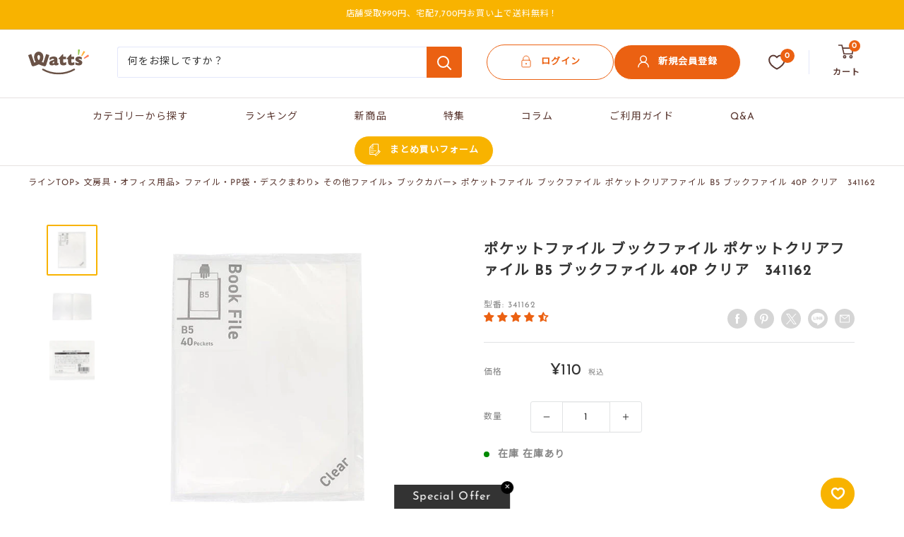

--- FILE ---
content_type: text/html; charset=utf-8
request_url: https://watts-online.jp/products/15769
body_size: 89153
content:
<!doctype html>

<html class="no-js" lang="ja">
  <head>
<!-- Google Tag Manager -->
<script>(function(w,d,s,l,i){w[l]=w[l]||[];w[l].push({'gtm.start':
new Date().getTime(),event:'gtm.js'});var f=d.getElementsByTagName(s)[0],
j=d.createElement(s),dl=l!='dataLayer'?'&l='+l:'';j.async=true;j.src=
'https://www.googletagmanager.com/gtm.js?id='+i+dl;f.parentNode.insertBefore(j,f);
})(window,document,'script','dataLayer','GTM-PT7KT4KN');</script>
<!-- End Google Tag Manager -->
    <meta charset="utf-8">
    <meta name="viewport" content="width=device-width, height=device-height, minimum-scale=1.0, maximum-scale=1.0">
    <meta name="theme-color" content="#f8b300">

<!-- another sitemap url: //watts-online.jp/cdn/shop/t/38/assets/koguchi-sitemap.xml?v=63170196239968344021742811350 -->

    <meta http-equiv="Access-Control-Allow-Origin" content="https://watts-online-biz.jp">
      <title>ポケットファイル ブックファイル ポケットクリアファイル B5 ブックファイル 40P クリア　341162
</title>
    
<meta name="description" content="背幅が拡張できるスリムタイプのB5 ファイル、クリアタイプ、40枚入りです。 【サイズ】 サイズ約265x205mm背幅約8から24mmまで">

    

    <link rel="canonical" href="https://watts-online.jp/products/15769"><link rel="shortcut icon" href="//watts-online.jp/cdn/shop/files/favicon-96x96_dfccaa30-57ee-4fe3-959a-a1fbfb3c7063_96x96.png?v=1692840999" type="image/png"><link rel="preload" as="style" href="//watts-online.jp/cdn/shop/t/38/assets/theme.css?v=178210212600330419241748002026">
    <link rel="preload" as="script" href="//watts-online.jp/cdn/shop/t/38/assets/theme.js?v=69684063064429861401753261142">
    <link rel="preconnect" href="https://cdn.shopify.com">
    <link rel="preconnect" href="https://fonts.shopifycdn.com">
    <link rel="dns-prefetch" href="https://productreviews.shopifycdn.com">
    <link rel="dns-prefetch" href="https://ajax.googleapis.com">
    <link rel="dns-prefetch" href="https://maps.googleapis.com">
    <link rel="dns-prefetch" href="https://maps.gstatic.com">

    <meta property="og:type" content="product">
  <meta property="og:title" content="ポケットファイル ブックファイル ポケットクリアファイル B5 ブックファイル 40P クリア　341162"><meta property="og:image" content="https://watts-online.jp/cdn/shop/files/341162_24717448-faa1-4379-bf1e-578c7f61945e.jpg?v=1691208775">
    <meta property="og:image:secure_url" content="https://watts-online.jp/cdn/shop/files/341162_24717448-faa1-4379-bf1e-578c7f61945e.jpg?v=1691208775">
    <meta property="og:image:width" content="600">
    <meta property="og:image:height" content="600"><meta property="product:price:amount" content="110">
  <meta property="product:price:currency" content="JPY"><meta property="og:description" content="背幅が拡張できるスリムタイプのB5 ファイル、クリアタイプ、40枚入りです。 【サイズ】 サイズ約265x205mm背幅約8から24mmまで"><meta property="og:url" content="https://watts-online.jp/products/15769">
<meta property="og:site_name" content="ワッツオンライン"><meta name="twitter:card" content="summary"><meta name="twitter:title" content="ポケットファイル ブックファイル ポケットクリアファイル B5 ブックファイル 40P クリア　341162">
  <meta name="twitter:description" content="背幅が拡張できるスリムタイプのB5 ファイル、クリアタイプ、40枚入りです。

【サイズ】
サイズ約265x205mm背幅約8から24mmまで">
  <meta name="twitter:image" content="https://watts-online.jp/cdn/shop/files/341162_24717448-faa1-4379-bf1e-578c7f61945e_600x600_crop_center.jpg?v=1691208775">
    <link rel="preload" href="//watts-online.jp/cdn/fonts/josefin_sans/josefinsans_n4.70f7efd699799949e6d9f99bc20843a2c86a2e0f.woff2" as="font" type="font/woff2" crossorigin><link rel="preload" href="//watts-online.jp/cdn/fonts/barlow/barlow_n5.a193a1990790eba0cc5cca569d23799830e90f07.woff2" as="font" type="font/woff2" crossorigin><style>
  @font-face {
  font-family: "Josefin Sans";
  font-weight: 400;
  font-style: normal;
  font-display: swap;
  src: url("//watts-online.jp/cdn/fonts/josefin_sans/josefinsans_n4.70f7efd699799949e6d9f99bc20843a2c86a2e0f.woff2") format("woff2"),
       url("//watts-online.jp/cdn/fonts/josefin_sans/josefinsans_n4.35d308a1bdf56e5556bc2ac79702c721e4e2e983.woff") format("woff");
}

  @font-face {
  font-family: Barlow;
  font-weight: 500;
  font-style: normal;
  font-display: swap;
  src: url("//watts-online.jp/cdn/fonts/barlow/barlow_n5.a193a1990790eba0cc5cca569d23799830e90f07.woff2") format("woff2"),
       url("//watts-online.jp/cdn/fonts/barlow/barlow_n5.ae31c82169b1dc0715609b8cc6a610b917808358.woff") format("woff");
}

@font-face {
  font-family: Barlow;
  font-weight: 600;
  font-style: normal;
  font-display: swap;
  src: url("//watts-online.jp/cdn/fonts/barlow/barlow_n6.329f582a81f63f125e63c20a5a80ae9477df68e1.woff2") format("woff2"),
       url("//watts-online.jp/cdn/fonts/barlow/barlow_n6.0163402e36247bcb8b02716880d0b39568412e9e.woff") format("woff");
}

@font-face {
  font-family: "Josefin Sans";
  font-weight: 400;
  font-style: italic;
  font-display: swap;
  src: url("//watts-online.jp/cdn/fonts/josefin_sans/josefinsans_i4.a2ba85bff59cf18a6ad90c24fe1808ddb8ce1343.woff2") format("woff2"),
       url("//watts-online.jp/cdn/fonts/josefin_sans/josefinsans_i4.2dba61e1d135ab449e8e134ba633cf0d31863cc4.woff") format("woff");
}


  @font-face {
  font-family: Barlow;
  font-weight: 700;
  font-style: normal;
  font-display: swap;
  src: url("//watts-online.jp/cdn/fonts/barlow/barlow_n7.691d1d11f150e857dcbc1c10ef03d825bc378d81.woff2") format("woff2"),
       url("//watts-online.jp/cdn/fonts/barlow/barlow_n7.4fdbb1cb7da0e2c2f88492243ffa2b4f91924840.woff") format("woff");
}

  @font-face {
  font-family: Barlow;
  font-weight: 500;
  font-style: italic;
  font-display: swap;
  src: url("//watts-online.jp/cdn/fonts/barlow/barlow_i5.714d58286997b65cd479af615cfa9bb0a117a573.woff2") format("woff2"),
       url("//watts-online.jp/cdn/fonts/barlow/barlow_i5.0120f77e6447d3b5df4bbec8ad8c2d029d87fb21.woff") format("woff");
}

  @font-face {
  font-family: Barlow;
  font-weight: 700;
  font-style: italic;
  font-display: swap;
  src: url("//watts-online.jp/cdn/fonts/barlow/barlow_i7.50e19d6cc2ba5146fa437a5a7443c76d5d730103.woff2") format("woff2"),
       url("//watts-online.jp/cdn/fonts/barlow/barlow_i7.47e9f98f1b094d912e6fd631cc3fe93d9f40964f.woff") format("woff");
}


  :root {
    --default-text-font-size : 15px;
    --base-text-font-size    : 14px;
    --heading-font-family    : "Josefin Sans", sans-serif;
    --heading-font-weight    : 400;
    --heading-font-style     : normal;
    --text-font-family       : Barlow, sans-serif;
    --text-font-weight       : 500;
    --text-font-style        : normal;
    --text-font-bolder-weight: 600;
    --text-link-decoration   : underline;

    --text-color               : #333333;
    --text-color-rgb           : 51, 51, 51;
    --heading-color            : #5b3932;
    --border-color             : #e1e3e4;
    --border-color-rgb         : 225, 227, 228;
    --form-border-color        : #d4d6d8;
    --accent-color             : #f8b300;
    --accent-color-rgb         : 248, 179, 0;
    --link-color               : #333333;
    --link-color-hover         : #0d0d0d;
    --background               : #ffffff;
    --secondary-background     : #ffffff;
    --secondary-background-rgb : 255, 255, 255;
    --accent-background        : rgba(248, 179, 0, 0.08);

    --input-background: #ffffff;

    --error-color       : #ff0000;
    --error-background  : rgba(255, 0, 0, 0.07);
    --success-color     : #00aa00;
    --success-background: rgba(0, 170, 0, 0.11);

    --primary-button-background      : #ffffff;
    --primary-button-background-rgb  : 255, 255, 255;
    --primary-button-text-color      : #eb6112;
    --secondary-button-background    : #eb6112;
    --secondary-button-background-rgb: 235, 97, 18;
    --secondary-button-text-color    : #ffffff;

    --header-background      : #ffffff;
    --header-text-color      : #5b3932;
    --header-light-text-color: #a3afef;
    --header-border-color    : rgba(163, 175, 239, 0.3);
    --header-accent-color    : #eb6112;

    --footer-background-color:    #ffffff;
    --footer-heading-text-color:  #5b3932;
    --footer-body-text-color:     #677279;
    --footer-body-text-color-rgb: 103, 114, 121;
    --footer-accent-color:        #f8b300;
    --footer-accent-color-rgb:    248, 179, 0;
    --footer-border:              1px solid var(--border-color);
    
    --flickity-arrow-color: #abb1b4;--product-on-sale-accent           : #ee0000;
    --product-on-sale-accent-rgb       : 238, 0, 0;
    --product-on-sale-color            : #ffffff;
    --product-in-stock-color           : #008a00;
    --product-low-stock-color          : #ee0000;
    --product-sold-out-color           : #8a9297;
    --product-custom-label-1-background: #eb6112;
    --product-custom-label-1-color     : #ffffff;
    --product-custom-label-2-background: #f8b300;
    --product-custom-label-2-color     : #ffffff;
    --product-review-star-color        : #f8b300;

    --mobile-container-gutter : 20px;
    --desktop-container-gutter: 40px;

    /* Shopify related variables */
    --payment-terms-background-color: #ffffff;
  }
</style>

<script>
  // IE11 does not have support for CSS variables, so we have to polyfill them
  if (!(((window || {}).CSS || {}).supports && window.CSS.supports('(--a: 0)'))) {
    const script = document.createElement('script');
    script.type = 'text/javascript';
    script.src = 'https://cdn.jsdelivr.net/npm/css-vars-ponyfill@2';
    script.onload = function() {
      cssVars({});
    };

    document.getElementsByTagName('head')[0].appendChild(script);
  }
</script>


    
    <script>
  const boostSDAssetFileURL = "\/\/watts-online.jp\/cdn\/shop\/t\/38\/assets\/boost_sd_assets_file_url.gif?v=21250";
  window.boostSDAssetFileURL = boostSDAssetFileURL;

  if (window.boostSDAppConfig) {
    window.boostSDAppConfig.generalSettings.custom_js_asset_url = "//watts-online.jp/cdn/shop/t/38/assets/boost-sd-custom.js?v=160962118398746674481737722701";
    window.boostSDAppConfig.generalSettings.custom_css_asset_url = "//watts-online.jp/cdn/shop/t/38/assets/boost-sd-custom.css?v=72809539502277619291737722702";
  }

  
</script>

    <script>window.performance && window.performance.mark && window.performance.mark('shopify.content_for_header.start');</script><meta name="google-site-verification" content="q8BuI4jmd6yaIKgzEak2bsD2d3Kgs8A4oh0DRtJFIGE">
<meta name="facebook-domain-verification" content="cnzwogo63j60c68r2ouijm3y44bm6o">
<meta id="shopify-digital-wallet" name="shopify-digital-wallet" content="/73549709612/digital_wallets/dialog">
<meta name="shopify-checkout-api-token" content="41e99aee1f9eb63be281c84691226e99">
<link rel="alternate" type="application/json+oembed" href="https://watts-online.jp/products/15769.oembed">
<script async="async" src="/checkouts/internal/preloads.js?locale=ja-JP"></script>
<script id="apple-pay-shop-capabilities" type="application/json">{"shopId":73549709612,"countryCode":"JP","currencyCode":"JPY","merchantCapabilities":["supports3DS"],"merchantId":"gid:\/\/shopify\/Shop\/73549709612","merchantName":"ワッツオンライン","requiredBillingContactFields":["postalAddress","email","phone"],"requiredShippingContactFields":["postalAddress","email","phone"],"shippingType":"shipping","supportedNetworks":["visa","masterCard","amex","jcb","discover"],"total":{"type":"pending","label":"ワッツオンライン","amount":"1.00"},"shopifyPaymentsEnabled":true,"supportsSubscriptions":true}</script>
<script id="shopify-features" type="application/json">{"accessToken":"41e99aee1f9eb63be281c84691226e99","betas":["rich-media-storefront-analytics"],"domain":"watts-online.jp","predictiveSearch":false,"shopId":73549709612,"locale":"ja"}</script>
<script>var Shopify = Shopify || {};
Shopify.shop = "watts-jp.myshopify.com";
Shopify.locale = "ja";
Shopify.currency = {"active":"JPY","rate":"1.0"};
Shopify.country = "JP";
Shopify.theme = {"name":"watts-online\/main","id":175116288300,"schema_name":"Warehouse","schema_version":"4.2.1","theme_store_id":null,"role":"main"};
Shopify.theme.handle = "null";
Shopify.theme.style = {"id":null,"handle":null};
Shopify.cdnHost = "watts-online.jp/cdn";
Shopify.routes = Shopify.routes || {};
Shopify.routes.root = "/";</script>
<script type="module">!function(o){(o.Shopify=o.Shopify||{}).modules=!0}(window);</script>
<script>!function(o){function n(){var o=[];function n(){o.push(Array.prototype.slice.apply(arguments))}return n.q=o,n}var t=o.Shopify=o.Shopify||{};t.loadFeatures=n(),t.autoloadFeatures=n()}(window);</script>
<script id="shop-js-analytics" type="application/json">{"pageType":"product"}</script>
<script defer="defer" async type="module" src="//watts-online.jp/cdn/shopifycloud/shop-js/modules/v2/client.init-shop-cart-sync_0MstufBG.ja.esm.js"></script>
<script defer="defer" async type="module" src="//watts-online.jp/cdn/shopifycloud/shop-js/modules/v2/chunk.common_jll-23Z1.esm.js"></script>
<script defer="defer" async type="module" src="//watts-online.jp/cdn/shopifycloud/shop-js/modules/v2/chunk.modal_HXih6-AF.esm.js"></script>
<script type="module">
  await import("//watts-online.jp/cdn/shopifycloud/shop-js/modules/v2/client.init-shop-cart-sync_0MstufBG.ja.esm.js");
await import("//watts-online.jp/cdn/shopifycloud/shop-js/modules/v2/chunk.common_jll-23Z1.esm.js");
await import("//watts-online.jp/cdn/shopifycloud/shop-js/modules/v2/chunk.modal_HXih6-AF.esm.js");

  window.Shopify.SignInWithShop?.initShopCartSync?.({"fedCMEnabled":true,"windoidEnabled":true});

</script>
<script>(function() {
  var isLoaded = false;
  function asyncLoad() {
    if (isLoaded) return;
    isLoaded = true;
    var urls = ["https:\/\/omnisnippet1.com\/platforms\/shopify.js?source=scriptTag\u0026v=2025-05-15T05\u0026shop=watts-jp.myshopify.com","https:\/\/cax.channel.io\/shopify\/plugins\/fabd6537-55e0-41f1-9061-f2114d00487c.js?shop=watts-jp.myshopify.com","\/\/backinstock.useamp.com\/widget\/81288_1767159869.js?category=bis\u0026v=6\u0026shop=watts-jp.myshopify.com"];
    for (var i = 0; i < urls.length; i++) {
      var s = document.createElement('script');
      s.type = 'text/javascript';
      s.async = true;
      s.src = urls[i];
      var x = document.getElementsByTagName('script')[0];
      x.parentNode.insertBefore(s, x);
    }
  };
  if(window.attachEvent) {
    window.attachEvent('onload', asyncLoad);
  } else {
    window.addEventListener('load', asyncLoad, false);
  }
})();</script>
<script id="__st">var __st={"a":73549709612,"offset":32400,"reqid":"fa409788-e73e-4b07-90fa-de641bed6e09-1769403072","pageurl":"watts-online.jp\/products\/15769","u":"d57b9f842e8b","p":"product","rtyp":"product","rid":8526897414444};</script>
<script>window.ShopifyPaypalV4VisibilityTracking = true;</script>
<script id="captcha-bootstrap">!function(){'use strict';const t='contact',e='account',n='new_comment',o=[[t,t],['blogs',n],['comments',n],[t,'customer']],c=[[e,'customer_login'],[e,'guest_login'],[e,'recover_customer_password'],[e,'create_customer']],r=t=>t.map((([t,e])=>`form[action*='/${t}']:not([data-nocaptcha='true']) input[name='form_type'][value='${e}']`)).join(','),a=t=>()=>t?[...document.querySelectorAll(t)].map((t=>t.form)):[];function s(){const t=[...o],e=r(t);return a(e)}const i='password',u='form_key',d=['recaptcha-v3-token','g-recaptcha-response','h-captcha-response',i],f=()=>{try{return window.sessionStorage}catch{return}},m='__shopify_v',_=t=>t.elements[u];function p(t,e,n=!1){try{const o=window.sessionStorage,c=JSON.parse(o.getItem(e)),{data:r}=function(t){const{data:e,action:n}=t;return t[m]||n?{data:e,action:n}:{data:t,action:n}}(c);for(const[e,n]of Object.entries(r))t.elements[e]&&(t.elements[e].value=n);n&&o.removeItem(e)}catch(o){console.error('form repopulation failed',{error:o})}}const l='form_type',E='cptcha';function T(t){t.dataset[E]=!0}const w=window,h=w.document,L='Shopify',v='ce_forms',y='captcha';let A=!1;((t,e)=>{const n=(g='f06e6c50-85a8-45c8-87d0-21a2b65856fe',I='https://cdn.shopify.com/shopifycloud/storefront-forms-hcaptcha/ce_storefront_forms_captcha_hcaptcha.v1.5.2.iife.js',D={infoText:'hCaptchaによる保護',privacyText:'プライバシー',termsText:'利用規約'},(t,e,n)=>{const o=w[L][v],c=o.bindForm;if(c)return c(t,g,e,D).then(n);var r;o.q.push([[t,g,e,D],n]),r=I,A||(h.body.append(Object.assign(h.createElement('script'),{id:'captcha-provider',async:!0,src:r})),A=!0)});var g,I,D;w[L]=w[L]||{},w[L][v]=w[L][v]||{},w[L][v].q=[],w[L][y]=w[L][y]||{},w[L][y].protect=function(t,e){n(t,void 0,e),T(t)},Object.freeze(w[L][y]),function(t,e,n,w,h,L){const[v,y,A,g]=function(t,e,n){const i=e?o:[],u=t?c:[],d=[...i,...u],f=r(d),m=r(i),_=r(d.filter((([t,e])=>n.includes(e))));return[a(f),a(m),a(_),s()]}(w,h,L),I=t=>{const e=t.target;return e instanceof HTMLFormElement?e:e&&e.form},D=t=>v().includes(t);t.addEventListener('submit',(t=>{const e=I(t);if(!e)return;const n=D(e)&&!e.dataset.hcaptchaBound&&!e.dataset.recaptchaBound,o=_(e),c=g().includes(e)&&(!o||!o.value);(n||c)&&t.preventDefault(),c&&!n&&(function(t){try{if(!f())return;!function(t){const e=f();if(!e)return;const n=_(t);if(!n)return;const o=n.value;o&&e.removeItem(o)}(t);const e=Array.from(Array(32),(()=>Math.random().toString(36)[2])).join('');!function(t,e){_(t)||t.append(Object.assign(document.createElement('input'),{type:'hidden',name:u})),t.elements[u].value=e}(t,e),function(t,e){const n=f();if(!n)return;const o=[...t.querySelectorAll(`input[type='${i}']`)].map((({name:t})=>t)),c=[...d,...o],r={};for(const[a,s]of new FormData(t).entries())c.includes(a)||(r[a]=s);n.setItem(e,JSON.stringify({[m]:1,action:t.action,data:r}))}(t,e)}catch(e){console.error('failed to persist form',e)}}(e),e.submit())}));const S=(t,e)=>{t&&!t.dataset[E]&&(n(t,e.some((e=>e===t))),T(t))};for(const o of['focusin','change'])t.addEventListener(o,(t=>{const e=I(t);D(e)&&S(e,y())}));const B=e.get('form_key'),M=e.get(l),P=B&&M;t.addEventListener('DOMContentLoaded',(()=>{const t=y();if(P)for(const e of t)e.elements[l].value===M&&p(e,B);[...new Set([...A(),...v().filter((t=>'true'===t.dataset.shopifyCaptcha))])].forEach((e=>S(e,t)))}))}(h,new URLSearchParams(w.location.search),n,t,e,['guest_login'])})(!0,!0)}();</script>
<script integrity="sha256-4kQ18oKyAcykRKYeNunJcIwy7WH5gtpwJnB7kiuLZ1E=" data-source-attribution="shopify.loadfeatures" defer="defer" src="//watts-online.jp/cdn/shopifycloud/storefront/assets/storefront/load_feature-a0a9edcb.js" crossorigin="anonymous"></script>
<script data-source-attribution="shopify.dynamic_checkout.dynamic.init">var Shopify=Shopify||{};Shopify.PaymentButton=Shopify.PaymentButton||{isStorefrontPortableWallets:!0,init:function(){window.Shopify.PaymentButton.init=function(){};var t=document.createElement("script");t.src="https://watts-online.jp/cdn/shopifycloud/portable-wallets/latest/portable-wallets.ja.js",t.type="module",document.head.appendChild(t)}};
</script>
<script data-source-attribution="shopify.dynamic_checkout.buyer_consent">
  function portableWalletsHideBuyerConsent(e){var t=document.getElementById("shopify-buyer-consent"),n=document.getElementById("shopify-subscription-policy-button");t&&n&&(t.classList.add("hidden"),t.setAttribute("aria-hidden","true"),n.removeEventListener("click",e))}function portableWalletsShowBuyerConsent(e){var t=document.getElementById("shopify-buyer-consent"),n=document.getElementById("shopify-subscription-policy-button");t&&n&&(t.classList.remove("hidden"),t.removeAttribute("aria-hidden"),n.addEventListener("click",e))}window.Shopify?.PaymentButton&&(window.Shopify.PaymentButton.hideBuyerConsent=portableWalletsHideBuyerConsent,window.Shopify.PaymentButton.showBuyerConsent=portableWalletsShowBuyerConsent);
</script>
<script data-source-attribution="shopify.dynamic_checkout.cart.bootstrap">document.addEventListener("DOMContentLoaded",(function(){function t(){return document.querySelector("shopify-accelerated-checkout-cart, shopify-accelerated-checkout")}if(t())Shopify.PaymentButton.init();else{new MutationObserver((function(e,n){t()&&(Shopify.PaymentButton.init(),n.disconnect())})).observe(document.body,{childList:!0,subtree:!0})}}));
</script>
<link id="shopify-accelerated-checkout-styles" rel="stylesheet" media="screen" href="https://watts-online.jp/cdn/shopifycloud/portable-wallets/latest/accelerated-checkout-backwards-compat.css" crossorigin="anonymous">
<style id="shopify-accelerated-checkout-cart">
        #shopify-buyer-consent {
  margin-top: 1em;
  display: inline-block;
  width: 100%;
}

#shopify-buyer-consent.hidden {
  display: none;
}

#shopify-subscription-policy-button {
  background: none;
  border: none;
  padding: 0;
  text-decoration: underline;
  font-size: inherit;
  cursor: pointer;
}

#shopify-subscription-policy-button::before {
  box-shadow: none;
}

      </style>

<script>window.performance && window.performance.mark && window.performance.mark('shopify.content_for_header.end');</script>
<link rel="preconnect" href="https://fonts.googleapis.com">
    <link rel="preconnect" href="https://fonts.gstatic.com" crossorigin>
    <link href="https://fonts.googleapis.com/css?family=Noto+Sans+JP" rel="stylesheet">


    <link rel="stylesheet" href="//watts-online.jp/cdn/shop/t/38/assets/theme.css?v=178210212600330419241748002026">
    <link rel="stylesheet" href="//watts-online.jp/cdn/shop/t/38/assets/custom-layout.css?v=169048286830526007421763473369">

    <style>
      .c-section .section__title{
        position: relative;
        margin-top: 16px;
      }
      .c-section .section__title:before{
        content: "";
        background-image: url('//watts-online.jp/cdn/shop/t/38/assets/c-logo-section-titlle.svg?v=161957683382239081701737722702');
        display: inline-block;
        height: 15px;
        width: 18px;
        vertical-align: middle;
        position: absolute;
        left: 100%;
        bottom: 100%;
      }
    </style><script src="https://cdn.jsdelivr.net/npm/@splidejs/splide@4.1.4/dist/js/splide.min.js" defer></script>
    <link href="https://cdn.jsdelivr.net/npm/@splidejs/splide@4.1.4/dist/css/splide.min.css" rel="stylesheet">

    

    
      



            



  <script type="application/ld+json">
  {
     
    "@context": "https://schema.org",
    "@type": "BreadcrumbList",
    "itemListElement": [
      {
        "@type": "ListItem",
        "position": 1,
        "name": "ワッツオンライン",
        "item": "https://watts-online.jp"
      }
      
, {
          "@type": "ListItem",
          "position": 2,
          "name": "ファイル・PP袋・デスクまわり",
          "item": "https://watts-online.jp/collections/stationery-files-pp-bags-desk-items"
        }
        
, {
            "@type": "ListItem",
            "position": 3,
            "name": "ブックカバー",
            "item": "https://watts-online.jp/collections/book-jacket"
          }
          
, {
          "@type": "ListItem",
          "position": 4,
          "name": "ポケットファイル ブックファイル ポケットクリアファイル B5 ブックファイル 40P クリア　341162",
          "item": "https://watts-online.jp/products/15769"
        }
        
]
  }
  </script>



    <script>
      // This allows to expose several variables to the global scope, to be used in scripts
      window.theme = {
        pageType: "product",
        cartCount: 0,
        moneyFormat: "¥{{amount_no_decimals}}",
        moneyWithCurrencyFormat: "¥{{amount_no_decimals}}",
        currencyCodeEnabled: false,
        showDiscount: true,
        discountMode: "saving",
        cartType: "page"
      };

      window.routes = {
        rootUrl: "\/",
        rootUrlWithoutSlash: '',
        cartUrl: "\/cart",
        cartAddUrl: "\/cart\/add",
        cartChangeUrl: "\/cart\/change",
        searchUrl: "\/search",
        productRecommendationsUrl: "\/recommendations\/products"
      };window.languages = {
        productRegularPrice: "通常価格",
        productSalePrice: "販売価格",
        collectionOnSaleLabel: "-{{savings}}",
        productFormUnavailable: "利用できません",
        productFormAddToCart: "\u003csvg focusable=\"false\" class=\"icon icon--cart \" viewBox=\"0 0 27 24\" role=\"presentation\"\u003e\n      \u003cg transform=\"translate(0 1)\" stroke-width=\"2\" stroke=\"currentColor\" fill=\"none\" fill-rule=\"evenodd\"\u003e\n        \u003ccircle stroke-linecap=\"square\" cx=\"11\" cy=\"20\" r=\"2\"\u003e\u003c\/circle\u003e\n        \u003ccircle stroke-linecap=\"square\" cx=\"22\" cy=\"20\" r=\"2\"\u003e\u003c\/circle\u003e\n        \u003cpath d=\"M7.31 5h18.27l-1.44 10H9.78L6.22 0H0\"\u003e\u003c\/path\u003e\n      \u003c\/g\u003e\n    \u003c\/svg\u003eカートに追加",
        productFormPreOrder: "予約注文",
        productFormSoldOut: "入荷待ち",
        productAdded: "カートに追加されました",
        productAddedShort: "追加されました",
        shippingEstimatorNoResults: "住所への配送が見つかりませんでした。",
        shippingEstimatorOneResult: "住所には1つの配送料金があります：",
        shippingEstimatorMultipleResults: "住所には{{count}}の送料があります：",
        shippingEstimatorErrors: "いくつかのエラーがあります："
      };

      document.documentElement.className = document.documentElement.className.replace('no-js', 'js');
    </script><script src="//watts-online.jp/cdn/shop/t/38/assets/theme.js?v=69684063064429861401753261142" defer></script>
    <script src="//watts-online.jp/cdn/shop/t/38/assets/custom.js?v=29264464043771648981766488007" defer></script><script>
      (function() {
        // /tools/customr/edit-accountページの場合のみ実行
        if (window.location.pathname === '/tools/customr/edit-account') {
          // ページが完全に読み込まれるまで待機
          var checkInterval = setInterval(function() {
            // 誕生月のセレクトフィールドを探す
            var birthMonthField = document.querySelector('select[name="birthday"]');

            if (birthMonthField) {
              // フィールドを無効化
              birthMonthField.setAttribute('disabled', 'disabled');
              birthMonthField.style.backgroundColor = '#f5f5f5';
              birthMonthField.style.cursor = 'not-allowed';
              birthMonthField.style.opacity = '0.6';
              clearInterval(checkInterval);
            }
          }, 100);

          // 10秒後にチェックを停止
          setTimeout(function() {
            clearInterval(checkInterval);
          }, 10000);
        }
      })();
    </script><script>
      (function() {
        if (window.location.pathname === '/account/register') {
          setTimeout(function() {
            var memberstepMini = document.querySelector('.memberstep-mini');
            if (memberstepMini) {
              memberstepMini.style.display = 'block';
            }
          }, 1000);
        }
      })();
    </script><script>
        (function () {
          window.onpageshow = function() {
            // We force re-freshing the cart content onpageshow, as most browsers will serve a cache copy when hitting the
            // back button, which cause staled data
            document.documentElement.dispatchEvent(new CustomEvent('cart:refresh', {
              bubbles: true,
              detail: {scrollToTop: false}
            }));
          };
        })();
      </script><script type="text/javascript">
    (function(c,l,a,r,i,t,y){
        c[a]=c[a]||function(){(c[a].q=c[a].q||[]).push(arguments)};
        t=l.createElement(r);t.async=1;t.src="https://www.clarity.ms/tag/"+i;
        y=l.getElementsByTagName(r)[0];y.parentNode.insertBefore(t,y);
    })(window, document, "clarity", "script", "jq3kfc95oq");
</script>
  <!-- BEGIN app block: shopify://apps/helium-customer-fields/blocks/app-embed/bab58598-3e6a-4377-aaaa-97189b15f131 -->







































<script>
  if ('CF' in window) {
    window.CF.appEmbedEnabled = true;
  } else {
    window.CF = {
      appEmbedEnabled: true,
    };
  }

  window.CF.editAccountFormId = "NPtGdW";
  window.CF.registrationFormId = "NPtGdW";
</script>

<!-- BEGIN app snippet: patch-registration-links -->







































<script>
  function patchRegistrationLinks() {
    const PATCHABLE_LINKS_SELECTOR = 'a[href*="/account/register"]';

    const search = new URLSearchParams(window.location.search);
    const checkoutUrl = search.get('checkout_url');
    const returnUrl = search.get('return_url');

    const redirectUrl = checkoutUrl || returnUrl;
    if (!redirectUrl) return;

    const registrationLinks = Array.from(document.querySelectorAll(PATCHABLE_LINKS_SELECTOR));
    registrationLinks.forEach(link => {
      const url = new URL(link.href);

      url.searchParams.set('return_url', redirectUrl);

      link.href = url.href;
    });
  }

  if (['complete', 'interactive', 'loaded'].includes(document.readyState)) {
    patchRegistrationLinks();
  } else {
    document.addEventListener('DOMContentLoaded', () => patchRegistrationLinks());
  }
</script><!-- END app snippet -->
<!-- BEGIN app snippet: patch-login-grecaptcha-conflict -->







































<script>
  // Fixes a problem where both grecaptcha and hcaptcha response fields are included in the /account/login form submission
  // resulting in a 404 on the /challenge page.
  // This is caused by our triggerShopifyRecaptchaLoad function in initialize-forms.liquid.ejs
  // The fix itself just removes the unnecessary g-recaptcha-response input

  function patchLoginGrecaptchaConflict() {
    Array.from(document.querySelectorAll('form')).forEach(form => {
      form.addEventListener('submit', e => {
        const grecaptchaResponse = form.querySelector('[name="g-recaptcha-response"]');
        const hcaptchaResponse = form.querySelector('[name="h-captcha-response"]');

        if (grecaptchaResponse && hcaptchaResponse) {
          // Can't use both. Only keep hcaptcha response field.
          grecaptchaResponse.parentElement.removeChild(grecaptchaResponse);
        }
      })
    })
  }

  if (['complete', 'interactive', 'loaded'].includes(document.readyState)) {
    patchLoginGrecaptchaConflict();
  } else {
    document.addEventListener('DOMContentLoaded', () => patchLoginGrecaptchaConflict());
  }
</script><!-- END app snippet -->
<!-- BEGIN app snippet: embed-data -->





















































<script>
  window.CF.version = "5.2.1";
  window.CF.environment = 
  {
  
  "domain": "watts-jp.myshopify.com",
  "baseApiUrl": "https:\/\/app.customerfields.com",
  "captchaSiteKey": "6LeAFr4nAAAAAGhS7RXQ60pJT2PalrL1X_LQfRHe",
  "captchaEnabled": true,
  "proxyPath": "\/tools\/customr",
  "countries": [{"name":"Afghanistan","code":"AF"},{"name":"Åland Islands","code":"AX"},{"name":"Albania","code":"AL"},{"name":"Algeria","code":"DZ"},{"name":"Andorra","code":"AD"},{"name":"Angola","code":"AO"},{"name":"Anguilla","code":"AI"},{"name":"Antigua \u0026 Barbuda","code":"AG"},{"name":"Argentina","code":"AR","provinces":[{"name":"Buenos Aires Province","code":"B"},{"name":"Catamarca","code":"K"},{"name":"Chaco","code":"H"},{"name":"Chubut","code":"U"},{"name":"Buenos Aires (Autonomous City)","code":"C"},{"name":"Córdoba","code":"X"},{"name":"Corrientes","code":"W"},{"name":"Entre Ríos","code":"E"},{"name":"Formosa","code":"P"},{"name":"Jujuy","code":"Y"},{"name":"La Pampa","code":"L"},{"name":"La Rioja","code":"F"},{"name":"Mendoza","code":"M"},{"name":"Misiones","code":"N"},{"name":"Neuquén","code":"Q"},{"name":"Río Negro","code":"R"},{"name":"Salta","code":"A"},{"name":"San Juan","code":"J"},{"name":"San Luis","code":"D"},{"name":"Santa Cruz","code":"Z"},{"name":"Santa Fe","code":"S"},{"name":"Santiago del Estero","code":"G"},{"name":"Tierra del Fuego","code":"V"},{"name":"Tucumán","code":"T"}]},{"name":"Armenia","code":"AM"},{"name":"Aruba","code":"AW"},{"name":"Ascension Island","code":"AC"},{"name":"Australia","code":"AU","provinces":[{"name":"Australian Capital Territory","code":"ACT"},{"name":"New South Wales","code":"NSW"},{"name":"Northern Territory","code":"NT"},{"name":"Queensland","code":"QLD"},{"name":"South Australia","code":"SA"},{"name":"Tasmania","code":"TAS"},{"name":"Victoria","code":"VIC"},{"name":"Western Australia","code":"WA"}]},{"name":"Austria","code":"AT"},{"name":"Azerbaijan","code":"AZ"},{"name":"Bahamas","code":"BS"},{"name":"Bahrain","code":"BH"},{"name":"Bangladesh","code":"BD"},{"name":"Barbados","code":"BB"},{"name":"Belarus","code":"BY"},{"name":"Belgium","code":"BE"},{"name":"Belize","code":"BZ"},{"name":"Benin","code":"BJ"},{"name":"Bermuda","code":"BM"},{"name":"Bhutan","code":"BT"},{"name":"Bolivia","code":"BO"},{"name":"Bosnia \u0026 Herzegovina","code":"BA"},{"name":"Botswana","code":"BW"},{"name":"Brazil","code":"BR","provinces":[{"name":"Acre","code":"AC"},{"name":"Alagoas","code":"AL"},{"name":"Amapá","code":"AP"},{"name":"Amazonas","code":"AM"},{"name":"Bahia","code":"BA"},{"name":"Ceará","code":"CE"},{"name":"Federal District","code":"DF"},{"name":"Espírito Santo","code":"ES"},{"name":"Goiás","code":"GO"},{"name":"Maranhão","code":"MA"},{"name":"Mato Grosso","code":"MT"},{"name":"Mato Grosso do Sul","code":"MS"},{"name":"Minas Gerais","code":"MG"},{"name":"Pará","code":"PA"},{"name":"Paraíba","code":"PB"},{"name":"Paraná","code":"PR"},{"name":"Pernambuco","code":"PE"},{"name":"Piauí","code":"PI"},{"name":"Rio Grande do Norte","code":"RN"},{"name":"Rio Grande do Sul","code":"RS"},{"name":"Rio de Janeiro","code":"RJ"},{"name":"Rondônia","code":"RO"},{"name":"Roraima","code":"RR"},{"name":"Santa Catarina","code":"SC"},{"name":"São Paulo","code":"SP"},{"name":"Sergipe","code":"SE"},{"name":"Tocantins","code":"TO"}]},{"name":"British Indian Ocean Territory","code":"IO"},{"name":"British Virgin Islands","code":"VG"},{"name":"Brunei","code":"BN"},{"name":"Bulgaria","code":"BG"},{"name":"Burkina Faso","code":"BF"},{"name":"Burundi","code":"BI"},{"name":"Cambodia","code":"KH"},{"name":"Cameroon","code":"CM"},{"name":"Canada","code":"CA","provinces":[{"name":"Alberta","code":"AB"},{"name":"British Columbia","code":"BC"},{"name":"Manitoba","code":"MB"},{"name":"New Brunswick","code":"NB"},{"name":"Newfoundland and Labrador","code":"NL"},{"name":"Northwest Territories","code":"NT"},{"name":"Nova Scotia","code":"NS"},{"name":"Nunavut","code":"NU"},{"name":"Ontario","code":"ON"},{"name":"Prince Edward Island","code":"PE"},{"name":"Quebec","code":"QC"},{"name":"Saskatchewan","code":"SK"},{"name":"Yukon","code":"YT"}]},{"name":"Cape Verde","code":"CV"},{"name":"Caribbean Netherlands","code":"BQ"},{"name":"Cayman Islands","code":"KY"},{"name":"Central African Republic","code":"CF"},{"name":"Chad","code":"TD"},{"name":"Chile","code":"CL","provinces":[{"name":"Arica y Parinacota","code":"AP"},{"name":"Tarapacá","code":"TA"},{"name":"Antofagasta","code":"AN"},{"name":"Atacama","code":"AT"},{"name":"Coquimbo","code":"CO"},{"name":"Valparaíso","code":"VS"},{"name":"Santiago Metropolitan","code":"RM"},{"name":"Libertador General Bernardo O’Higgins","code":"LI"},{"name":"Maule","code":"ML"},{"name":"Ñuble","code":"NB"},{"name":"Bío Bío","code":"BI"},{"name":"Araucanía","code":"AR"},{"name":"Los Ríos","code":"LR"},{"name":"Los Lagos","code":"LL"},{"name":"Aysén","code":"AI"},{"name":"Magallanes Region","code":"MA"}]},{"name":"China","code":"CN","provinces":[{"name":"Anhui","code":"AH"},{"name":"Beijing","code":"BJ"},{"name":"Chongqing","code":"CQ"},{"name":"Fujian","code":"FJ"},{"name":"Gansu","code":"GS"},{"name":"Guangdong","code":"GD"},{"name":"Guangxi","code":"GX"},{"name":"Guizhou","code":"GZ"},{"name":"Hainan","code":"HI"},{"name":"Hebei","code":"HE"},{"name":"Heilongjiang","code":"HL"},{"name":"Henan","code":"HA"},{"name":"Hubei","code":"HB"},{"name":"Hunan","code":"HN"},{"name":"Inner Mongolia","code":"NM"},{"name":"Jiangsu","code":"JS"},{"name":"Jiangxi","code":"JX"},{"name":"Jilin","code":"JL"},{"name":"Liaoning","code":"LN"},{"name":"Ningxia","code":"NX"},{"name":"Qinghai","code":"QH"},{"name":"Shaanxi","code":"SN"},{"name":"Shandong","code":"SD"},{"name":"Shanghai","code":"SH"},{"name":"Shanxi","code":"SX"},{"name":"Sichuan","code":"SC"},{"name":"Tianjin","code":"TJ"},{"name":"Xinjiang","code":"XJ"},{"name":"Tibet","code":"YZ"},{"name":"Yunnan","code":"YN"},{"name":"Zhejiang","code":"ZJ"}]},{"name":"Christmas Island","code":"CX"},{"name":"Cocos (Keeling) Islands","code":"CC"},{"name":"Colombia","code":"CO","provinces":[{"name":"Capital District","code":"DC"},{"name":"Amazonas","code":"AMA"},{"name":"Antioquia","code":"ANT"},{"name":"Arauca","code":"ARA"},{"name":"Atlántico","code":"ATL"},{"name":"Bolívar","code":"BOL"},{"name":"Boyacá","code":"BOY"},{"name":"Caldas","code":"CAL"},{"name":"Caquetá","code":"CAQ"},{"name":"Casanare","code":"CAS"},{"name":"Cauca","code":"CAU"},{"name":"Cesar","code":"CES"},{"name":"Chocó","code":"CHO"},{"name":"Córdoba","code":"COR"},{"name":"Cundinamarca","code":"CUN"},{"name":"Guainía","code":"GUA"},{"name":"Guaviare","code":"GUV"},{"name":"Huila","code":"HUI"},{"name":"La Guajira","code":"LAG"},{"name":"Magdalena","code":"MAG"},{"name":"Meta","code":"MET"},{"name":"Nariño","code":"NAR"},{"name":"Norte de Santander","code":"NSA"},{"name":"Putumayo","code":"PUT"},{"name":"Quindío","code":"QUI"},{"name":"Risaralda","code":"RIS"},{"name":"San Andrés \u0026 Providencia","code":"SAP"},{"name":"Santander","code":"SAN"},{"name":"Sucre","code":"SUC"},{"name":"Tolima","code":"TOL"},{"name":"Valle del Cauca","code":"VAC"},{"name":"Vaupés","code":"VAU"},{"name":"Vichada","code":"VID"}]},{"name":"Comoros","code":"KM"},{"name":"Congo - Brazzaville","code":"CG"},{"name":"Congo - Kinshasa","code":"CD"},{"name":"Cook Islands","code":"CK"},{"name":"Costa Rica","code":"CR","provinces":[{"name":"Alajuela","code":"CR-A"},{"name":"Cartago","code":"CR-C"},{"name":"Guanacaste","code":"CR-G"},{"name":"Heredia","code":"CR-H"},{"name":"Limón","code":"CR-L"},{"name":"Puntarenas","code":"CR-P"},{"name":"San José","code":"CR-SJ"}]},{"name":"Croatia","code":"HR"},{"name":"Curaçao","code":"CW"},{"name":"Cyprus","code":"CY"},{"name":"Czechia","code":"CZ"},{"name":"Côte d’Ivoire","code":"CI"},{"name":"Denmark","code":"DK"},{"name":"Djibouti","code":"DJ"},{"name":"Dominica","code":"DM"},{"name":"Dominican Republic","code":"DO"},{"name":"Ecuador","code":"EC"},{"name":"Egypt","code":"EG","provinces":[{"name":"6th of October","code":"SU"},{"name":"Al Sharqia","code":"SHR"},{"name":"Alexandria","code":"ALX"},{"name":"Aswan","code":"ASN"},{"name":"Asyut","code":"AST"},{"name":"Beheira","code":"BH"},{"name":"Beni Suef","code":"BNS"},{"name":"Cairo","code":"C"},{"name":"Dakahlia","code":"DK"},{"name":"Damietta","code":"DT"},{"name":"Faiyum","code":"FYM"},{"name":"Gharbia","code":"GH"},{"name":"Giza","code":"GZ"},{"name":"Helwan","code":"HU"},{"name":"Ismailia","code":"IS"},{"name":"Kafr el-Sheikh","code":"KFS"},{"name":"Luxor","code":"LX"},{"name":"Matrouh","code":"MT"},{"name":"Minya","code":"MN"},{"name":"Monufia","code":"MNF"},{"name":"New Valley","code":"WAD"},{"name":"North Sinai","code":"SIN"},{"name":"Port Said","code":"PTS"},{"name":"Qalyubia","code":"KB"},{"name":"Qena","code":"KN"},{"name":"Red Sea","code":"BA"},{"name":"Sohag","code":"SHG"},{"name":"South Sinai","code":"JS"},{"name":"Suez","code":"SUZ"}]},{"name":"El Salvador","code":"SV","provinces":[{"name":"Ahuachapán","code":"SV-AH"},{"name":"Cabañas","code":"SV-CA"},{"name":"Chalatenango","code":"SV-CH"},{"name":"Cuscatlán","code":"SV-CU"},{"name":"La Libertad","code":"SV-LI"},{"name":"La Paz","code":"SV-PA"},{"name":"La Unión","code":"SV-UN"},{"name":"Morazán","code":"SV-MO"},{"name":"San Miguel","code":"SV-SM"},{"name":"San Salvador","code":"SV-SS"},{"name":"San Vicente","code":"SV-SV"},{"name":"Santa Ana","code":"SV-SA"},{"name":"Sonsonate","code":"SV-SO"},{"name":"Usulután","code":"SV-US"}]},{"name":"Equatorial Guinea","code":"GQ"},{"name":"Eritrea","code":"ER"},{"name":"Estonia","code":"EE"},{"name":"Eswatini","code":"SZ"},{"name":"Ethiopia","code":"ET"},{"name":"Falkland Islands","code":"FK"},{"name":"Faroe Islands","code":"FO"},{"name":"Fiji","code":"FJ"},{"name":"Finland","code":"FI"},{"name":"France","code":"FR"},{"name":"French Guiana","code":"GF"},{"name":"French Polynesia","code":"PF"},{"name":"French Southern Territories","code":"TF"},{"name":"Gabon","code":"GA"},{"name":"Gambia","code":"GM"},{"name":"Georgia","code":"GE"},{"name":"Germany","code":"DE"},{"name":"Ghana","code":"GH"},{"name":"Gibraltar","code":"GI"},{"name":"Greece","code":"GR"},{"name":"Greenland","code":"GL"},{"name":"Grenada","code":"GD"},{"name":"Guadeloupe","code":"GP"},{"name":"Guatemala","code":"GT","provinces":[{"name":"Alta Verapaz","code":"AVE"},{"name":"Baja Verapaz","code":"BVE"},{"name":"Chimaltenango","code":"CMT"},{"name":"Chiquimula","code":"CQM"},{"name":"El Progreso","code":"EPR"},{"name":"Escuintla","code":"ESC"},{"name":"Guatemala","code":"GUA"},{"name":"Huehuetenango","code":"HUE"},{"name":"Izabal","code":"IZA"},{"name":"Jalapa","code":"JAL"},{"name":"Jutiapa","code":"JUT"},{"name":"Petén","code":"PET"},{"name":"Quetzaltenango","code":"QUE"},{"name":"Quiché","code":"QUI"},{"name":"Retalhuleu","code":"RET"},{"name":"Sacatepéquez","code":"SAC"},{"name":"San Marcos","code":"SMA"},{"name":"Santa Rosa","code":"SRO"},{"name":"Sololá","code":"SOL"},{"name":"Suchitepéquez","code":"SUC"},{"name":"Totonicapán","code":"TOT"},{"name":"Zacapa","code":"ZAC"}]},{"name":"Guernsey","code":"GG"},{"name":"Guinea","code":"GN"},{"name":"Guinea-Bissau","code":"GW"},{"name":"Guyana","code":"GY"},{"name":"Haiti","code":"HT"},{"name":"Honduras","code":"HN"},{"name":"Hong Kong SAR","code":"HK","provinces":[{"name":"Hong Kong Island","code":"HK"},{"name":"Kowloon","code":"KL"},{"name":"New Territories","code":"NT"}]},{"name":"Hungary","code":"HU"},{"name":"Iceland","code":"IS"},{"name":"India","code":"IN","provinces":[{"name":"Andaman and Nicobar Islands","code":"AN"},{"name":"Andhra Pradesh","code":"AP"},{"name":"Arunachal Pradesh","code":"AR"},{"name":"Assam","code":"AS"},{"name":"Bihar","code":"BR"},{"name":"Chandigarh","code":"CH"},{"name":"Chhattisgarh","code":"CG"},{"name":"Dadra and Nagar Haveli","code":"DN"},{"name":"Daman and Diu","code":"DD"},{"name":"Delhi","code":"DL"},{"name":"Goa","code":"GA"},{"name":"Gujarat","code":"GJ"},{"name":"Haryana","code":"HR"},{"name":"Himachal Pradesh","code":"HP"},{"name":"Jammu and Kashmir","code":"JK"},{"name":"Jharkhand","code":"JH"},{"name":"Karnataka","code":"KA"},{"name":"Kerala","code":"KL"},{"name":"Ladakh","code":"LA"},{"name":"Lakshadweep","code":"LD"},{"name":"Madhya Pradesh","code":"MP"},{"name":"Maharashtra","code":"MH"},{"name":"Manipur","code":"MN"},{"name":"Meghalaya","code":"ML"},{"name":"Mizoram","code":"MZ"},{"name":"Nagaland","code":"NL"},{"name":"Odisha","code":"OR"},{"name":"Puducherry","code":"PY"},{"name":"Punjab","code":"PB"},{"name":"Rajasthan","code":"RJ"},{"name":"Sikkim","code":"SK"},{"name":"Tamil Nadu","code":"TN"},{"name":"Telangana","code":"TS"},{"name":"Tripura","code":"TR"},{"name":"Uttar Pradesh","code":"UP"},{"name":"Uttarakhand","code":"UK"},{"name":"West Bengal","code":"WB"}]},{"name":"Indonesia","code":"ID","provinces":[{"name":"Aceh","code":"AC"},{"name":"Bali","code":"BA"},{"name":"Bangka–Belitung Islands","code":"BB"},{"name":"Banten","code":"BT"},{"name":"Bengkulu","code":"BE"},{"name":"Gorontalo","code":"GO"},{"name":"Jakarta","code":"JK"},{"name":"Jambi","code":"JA"},{"name":"West Java","code":"JB"},{"name":"Central Java","code":"JT"},{"name":"East Java","code":"JI"},{"name":"West Kalimantan","code":"KB"},{"name":"South Kalimantan","code":"KS"},{"name":"Central Kalimantan","code":"KT"},{"name":"East Kalimantan","code":"KI"},{"name":"North Kalimantan","code":"KU"},{"name":"Riau Islands","code":"KR"},{"name":"Lampung","code":"LA"},{"name":"Maluku","code":"MA"},{"name":"North Maluku","code":"MU"},{"name":"North Sumatra","code":"SU"},{"name":"West Nusa Tenggara","code":"NB"},{"name":"East Nusa Tenggara","code":"NT"},{"name":"Papua","code":"PA"},{"name":"West Papua","code":"PB"},{"name":"Riau","code":"RI"},{"name":"South Sumatra","code":"SS"},{"name":"West Sulawesi","code":"SR"},{"name":"South Sulawesi","code":"SN"},{"name":"Central Sulawesi","code":"ST"},{"name":"Southeast Sulawesi","code":"SG"},{"name":"North Sulawesi","code":"SA"},{"name":"West Sumatra","code":"SB"},{"name":"Yogyakarta","code":"YO"}]},{"name":"Iraq","code":"IQ"},{"name":"Ireland","code":"IE","provinces":[{"name":"Carlow","code":"CW"},{"name":"Cavan","code":"CN"},{"name":"Clare","code":"CE"},{"name":"Cork","code":"CO"},{"name":"Donegal","code":"DL"},{"name":"Dublin","code":"D"},{"name":"Galway","code":"G"},{"name":"Kerry","code":"KY"},{"name":"Kildare","code":"KE"},{"name":"Kilkenny","code":"KK"},{"name":"Laois","code":"LS"},{"name":"Leitrim","code":"LM"},{"name":"Limerick","code":"LK"},{"name":"Longford","code":"LD"},{"name":"Louth","code":"LH"},{"name":"Mayo","code":"MO"},{"name":"Meath","code":"MH"},{"name":"Monaghan","code":"MN"},{"name":"Offaly","code":"OY"},{"name":"Roscommon","code":"RN"},{"name":"Sligo","code":"SO"},{"name":"Tipperary","code":"TA"},{"name":"Waterford","code":"WD"},{"name":"Westmeath","code":"WH"},{"name":"Wexford","code":"WX"},{"name":"Wicklow","code":"WW"}]},{"name":"Isle of Man","code":"IM"},{"name":"Israel","code":"IL"},{"name":"Italy","code":"IT","provinces":[{"name":"Agrigento","code":"AG"},{"name":"Alessandria","code":"AL"},{"name":"Ancona","code":"AN"},{"name":"Aosta Valley","code":"AO"},{"name":"Arezzo","code":"AR"},{"name":"Ascoli Piceno","code":"AP"},{"name":"Asti","code":"AT"},{"name":"Avellino","code":"AV"},{"name":"Bari","code":"BA"},{"name":"Barletta-Andria-Trani","code":"BT"},{"name":"Belluno","code":"BL"},{"name":"Benevento","code":"BN"},{"name":"Bergamo","code":"BG"},{"name":"Biella","code":"BI"},{"name":"Bologna","code":"BO"},{"name":"South Tyrol","code":"BZ"},{"name":"Brescia","code":"BS"},{"name":"Brindisi","code":"BR"},{"name":"Cagliari","code":"CA"},{"name":"Caltanissetta","code":"CL"},{"name":"Campobasso","code":"CB"},{"name":"Carbonia-Iglesias","code":"CI"},{"name":"Caserta","code":"CE"},{"name":"Catania","code":"CT"},{"name":"Catanzaro","code":"CZ"},{"name":"Chieti","code":"CH"},{"name":"Como","code":"CO"},{"name":"Cosenza","code":"CS"},{"name":"Cremona","code":"CR"},{"name":"Crotone","code":"KR"},{"name":"Cuneo","code":"CN"},{"name":"Enna","code":"EN"},{"name":"Fermo","code":"FM"},{"name":"Ferrara","code":"FE"},{"name":"Florence","code":"FI"},{"name":"Foggia","code":"FG"},{"name":"Forlì-Cesena","code":"FC"},{"name":"Frosinone","code":"FR"},{"name":"Genoa","code":"GE"},{"name":"Gorizia","code":"GO"},{"name":"Grosseto","code":"GR"},{"name":"Imperia","code":"IM"},{"name":"Isernia","code":"IS"},{"name":"L’Aquila","code":"AQ"},{"name":"La Spezia","code":"SP"},{"name":"Latina","code":"LT"},{"name":"Lecce","code":"LE"},{"name":"Lecco","code":"LC"},{"name":"Livorno","code":"LI"},{"name":"Lodi","code":"LO"},{"name":"Lucca","code":"LU"},{"name":"Macerata","code":"MC"},{"name":"Mantua","code":"MN"},{"name":"Massa and Carrara","code":"MS"},{"name":"Matera","code":"MT"},{"name":"Medio Campidano","code":"VS"},{"name":"Messina","code":"ME"},{"name":"Milan","code":"MI"},{"name":"Modena","code":"MO"},{"name":"Monza and Brianza","code":"MB"},{"name":"Naples","code":"NA"},{"name":"Novara","code":"NO"},{"name":"Nuoro","code":"NU"},{"name":"Ogliastra","code":"OG"},{"name":"Olbia-Tempio","code":"OT"},{"name":"Oristano","code":"OR"},{"name":"Padua","code":"PD"},{"name":"Palermo","code":"PA"},{"name":"Parma","code":"PR"},{"name":"Pavia","code":"PV"},{"name":"Perugia","code":"PG"},{"name":"Pesaro and Urbino","code":"PU"},{"name":"Pescara","code":"PE"},{"name":"Piacenza","code":"PC"},{"name":"Pisa","code":"PI"},{"name":"Pistoia","code":"PT"},{"name":"Pordenone","code":"PN"},{"name":"Potenza","code":"PZ"},{"name":"Prato","code":"PO"},{"name":"Ragusa","code":"RG"},{"name":"Ravenna","code":"RA"},{"name":"Reggio Calabria","code":"RC"},{"name":"Reggio Emilia","code":"RE"},{"name":"Rieti","code":"RI"},{"name":"Rimini","code":"RN"},{"name":"Rome","code":"RM"},{"name":"Rovigo","code":"RO"},{"name":"Salerno","code":"SA"},{"name":"Sassari","code":"SS"},{"name":"Savona","code":"SV"},{"name":"Siena","code":"SI"},{"name":"Syracuse","code":"SR"},{"name":"Sondrio","code":"SO"},{"name":"Taranto","code":"TA"},{"name":"Teramo","code":"TE"},{"name":"Terni","code":"TR"},{"name":"Turin","code":"TO"},{"name":"Trapani","code":"TP"},{"name":"Trentino","code":"TN"},{"name":"Treviso","code":"TV"},{"name":"Trieste","code":"TS"},{"name":"Udine","code":"UD"},{"name":"Varese","code":"VA"},{"name":"Venice","code":"VE"},{"name":"Verbano-Cusio-Ossola","code":"VB"},{"name":"Vercelli","code":"VC"},{"name":"Verona","code":"VR"},{"name":"Vibo Valentia","code":"VV"},{"name":"Vicenza","code":"VI"},{"name":"Viterbo","code":"VT"}]},{"name":"Jamaica","code":"JM"},{"name":"Japan","code":"JP","provinces":[{"name":"Hokkaido","code":"JP-01"},{"name":"Aomori","code":"JP-02"},{"name":"Iwate","code":"JP-03"},{"name":"Miyagi","code":"JP-04"},{"name":"Akita","code":"JP-05"},{"name":"Yamagata","code":"JP-06"},{"name":"Fukushima","code":"JP-07"},{"name":"Ibaraki","code":"JP-08"},{"name":"Tochigi","code":"JP-09"},{"name":"Gunma","code":"JP-10"},{"name":"Saitama","code":"JP-11"},{"name":"Chiba","code":"JP-12"},{"name":"Tokyo","code":"JP-13"},{"name":"Kanagawa","code":"JP-14"},{"name":"Niigata","code":"JP-15"},{"name":"Toyama","code":"JP-16"},{"name":"Ishikawa","code":"JP-17"},{"name":"Fukui","code":"JP-18"},{"name":"Yamanashi","code":"JP-19"},{"name":"Nagano","code":"JP-20"},{"name":"Gifu","code":"JP-21"},{"name":"Shizuoka","code":"JP-22"},{"name":"Aichi","code":"JP-23"},{"name":"Mie","code":"JP-24"},{"name":"Shiga","code":"JP-25"},{"name":"Kyoto","code":"JP-26"},{"name":"Osaka","code":"JP-27"},{"name":"Hyogo","code":"JP-28"},{"name":"Nara","code":"JP-29"},{"name":"Wakayama","code":"JP-30"},{"name":"Tottori","code":"JP-31"},{"name":"Shimane","code":"JP-32"},{"name":"Okayama","code":"JP-33"},{"name":"Hiroshima","code":"JP-34"},{"name":"Yamaguchi","code":"JP-35"},{"name":"Tokushima","code":"JP-36"},{"name":"Kagawa","code":"JP-37"},{"name":"Ehime","code":"JP-38"},{"name":"Kochi","code":"JP-39"},{"name":"Fukuoka","code":"JP-40"},{"name":"Saga","code":"JP-41"},{"name":"Nagasaki","code":"JP-42"},{"name":"Kumamoto","code":"JP-43"},{"name":"Oita","code":"JP-44"},{"name":"Miyazaki","code":"JP-45"},{"name":"Kagoshima","code":"JP-46"},{"name":"Okinawa","code":"JP-47"}]},{"name":"Jersey","code":"JE"},{"name":"Jordan","code":"JO"},{"name":"Kazakhstan","code":"KZ"},{"name":"Kenya","code":"KE"},{"name":"Kiribati","code":"KI"},{"name":"Kosovo","code":"XK"},{"name":"Kuwait","code":"KW","provinces":[{"name":"Al Ahmadi","code":"KW-AH"},{"name":"Al Asimah","code":"KW-KU"},{"name":"Al Farwaniyah","code":"KW-FA"},{"name":"Al Jahra","code":"KW-JA"},{"name":"Hawalli","code":"KW-HA"},{"name":"Mubarak Al-Kabeer","code":"KW-MU"}]},{"name":"Kyrgyzstan","code":"KG"},{"name":"Laos","code":"LA"},{"name":"Latvia","code":"LV"},{"name":"Lebanon","code":"LB"},{"name":"Lesotho","code":"LS"},{"name":"Liberia","code":"LR"},{"name":"Libya","code":"LY"},{"name":"Liechtenstein","code":"LI"},{"name":"Lithuania","code":"LT"},{"name":"Luxembourg","code":"LU"},{"name":"Macao SAR","code":"MO"},{"name":"Madagascar","code":"MG"},{"name":"Malawi","code":"MW"},{"name":"Malaysia","code":"MY","provinces":[{"name":"Johor","code":"JHR"},{"name":"Kedah","code":"KDH"},{"name":"Kelantan","code":"KTN"},{"name":"Kuala Lumpur","code":"KUL"},{"name":"Labuan","code":"LBN"},{"name":"Malacca","code":"MLK"},{"name":"Negeri Sembilan","code":"NSN"},{"name":"Pahang","code":"PHG"},{"name":"Penang","code":"PNG"},{"name":"Perak","code":"PRK"},{"name":"Perlis","code":"PLS"},{"name":"Putrajaya","code":"PJY"},{"name":"Sabah","code":"SBH"},{"name":"Sarawak","code":"SWK"},{"name":"Selangor","code":"SGR"},{"name":"Terengganu","code":"TRG"}]},{"name":"Maldives","code":"MV"},{"name":"Mali","code":"ML"},{"name":"Malta","code":"MT"},{"name":"Martinique","code":"MQ"},{"name":"Mauritania","code":"MR"},{"name":"Mauritius","code":"MU"},{"name":"Mayotte","code":"YT"},{"name":"Mexico","code":"MX","provinces":[{"name":"Aguascalientes","code":"AGS"},{"name":"Baja California","code":"BC"},{"name":"Baja California Sur","code":"BCS"},{"name":"Campeche","code":"CAMP"},{"name":"Chiapas","code":"CHIS"},{"name":"Chihuahua","code":"CHIH"},{"name":"Ciudad de Mexico","code":"DF"},{"name":"Coahuila","code":"COAH"},{"name":"Colima","code":"COL"},{"name":"Durango","code":"DGO"},{"name":"Guanajuato","code":"GTO"},{"name":"Guerrero","code":"GRO"},{"name":"Hidalgo","code":"HGO"},{"name":"Jalisco","code":"JAL"},{"name":"Mexico State","code":"MEX"},{"name":"Michoacán","code":"MICH"},{"name":"Morelos","code":"MOR"},{"name":"Nayarit","code":"NAY"},{"name":"Nuevo León","code":"NL"},{"name":"Oaxaca","code":"OAX"},{"name":"Puebla","code":"PUE"},{"name":"Querétaro","code":"QRO"},{"name":"Quintana Roo","code":"Q ROO"},{"name":"San Luis Potosí","code":"SLP"},{"name":"Sinaloa","code":"SIN"},{"name":"Sonora","code":"SON"},{"name":"Tabasco","code":"TAB"},{"name":"Tamaulipas","code":"TAMPS"},{"name":"Tlaxcala","code":"TLAX"},{"name":"Veracruz","code":"VER"},{"name":"Yucatán","code":"YUC"},{"name":"Zacatecas","code":"ZAC"}]},{"name":"Moldova","code":"MD"},{"name":"Monaco","code":"MC"},{"name":"Mongolia","code":"MN"},{"name":"Montenegro","code":"ME"},{"name":"Montserrat","code":"MS"},{"name":"Morocco","code":"MA"},{"name":"Mozambique","code":"MZ"},{"name":"Myanmar (Burma)","code":"MM"},{"name":"Namibia","code":"NA"},{"name":"Nauru","code":"NR"},{"name":"Nepal","code":"NP"},{"name":"Netherlands","code":"NL"},{"name":"New Caledonia","code":"NC"},{"name":"New Zealand","code":"NZ","provinces":[{"name":"Auckland","code":"AUK"},{"name":"Bay of Plenty","code":"BOP"},{"name":"Canterbury","code":"CAN"},{"name":"Chatham Islands","code":"CIT"},{"name":"Gisborne","code":"GIS"},{"name":"Hawke’s Bay","code":"HKB"},{"name":"Manawatū-Whanganui","code":"MWT"},{"name":"Marlborough","code":"MBH"},{"name":"Nelson","code":"NSN"},{"name":"Northland","code":"NTL"},{"name":"Otago","code":"OTA"},{"name":"Southland","code":"STL"},{"name":"Taranaki","code":"TKI"},{"name":"Tasman","code":"TAS"},{"name":"Waikato","code":"WKO"},{"name":"Wellington","code":"WGN"},{"name":"West Coast","code":"WTC"}]},{"name":"Nicaragua","code":"NI"},{"name":"Niger","code":"NE"},{"name":"Nigeria","code":"NG","provinces":[{"name":"Abia","code":"AB"},{"name":"Federal Capital Territory","code":"FC"},{"name":"Adamawa","code":"AD"},{"name":"Akwa Ibom","code":"AK"},{"name":"Anambra","code":"AN"},{"name":"Bauchi","code":"BA"},{"name":"Bayelsa","code":"BY"},{"name":"Benue","code":"BE"},{"name":"Borno","code":"BO"},{"name":"Cross River","code":"CR"},{"name":"Delta","code":"DE"},{"name":"Ebonyi","code":"EB"},{"name":"Edo","code":"ED"},{"name":"Ekiti","code":"EK"},{"name":"Enugu","code":"EN"},{"name":"Gombe","code":"GO"},{"name":"Imo","code":"IM"},{"name":"Jigawa","code":"JI"},{"name":"Kaduna","code":"KD"},{"name":"Kano","code":"KN"},{"name":"Katsina","code":"KT"},{"name":"Kebbi","code":"KE"},{"name":"Kogi","code":"KO"},{"name":"Kwara","code":"KW"},{"name":"Lagos","code":"LA"},{"name":"Nasarawa","code":"NA"},{"name":"Niger","code":"NI"},{"name":"Ogun","code":"OG"},{"name":"Ondo","code":"ON"},{"name":"Osun","code":"OS"},{"name":"Oyo","code":"OY"},{"name":"Plateau","code":"PL"},{"name":"Rivers","code":"RI"},{"name":"Sokoto","code":"SO"},{"name":"Taraba","code":"TA"},{"name":"Yobe","code":"YO"},{"name":"Zamfara","code":"ZA"}]},{"name":"Niue","code":"NU"},{"name":"Norfolk Island","code":"NF"},{"name":"North Macedonia","code":"MK"},{"name":"Norway","code":"NO"},{"name":"Oman","code":"OM"},{"name":"Pakistan","code":"PK"},{"name":"Palestinian Territories","code":"PS"},{"name":"Panama","code":"PA","provinces":[{"name":"Bocas del Toro","code":"PA-1"},{"name":"Chiriquí","code":"PA-4"},{"name":"Coclé","code":"PA-2"},{"name":"Colón","code":"PA-3"},{"name":"Darién","code":"PA-5"},{"name":"Emberá","code":"PA-EM"},{"name":"Herrera","code":"PA-6"},{"name":"Guna Yala","code":"PA-KY"},{"name":"Los Santos","code":"PA-7"},{"name":"Ngöbe-Buglé","code":"PA-NB"},{"name":"Panamá","code":"PA-8"},{"name":"West Panamá","code":"PA-10"},{"name":"Veraguas","code":"PA-9"}]},{"name":"Papua New Guinea","code":"PG"},{"name":"Paraguay","code":"PY"},{"name":"Peru","code":"PE","provinces":[{"name":"Amazonas","code":"PE-AMA"},{"name":"Ancash","code":"PE-ANC"},{"name":"Apurímac","code":"PE-APU"},{"name":"Arequipa","code":"PE-ARE"},{"name":"Ayacucho","code":"PE-AYA"},{"name":"Cajamarca","code":"PE-CAJ"},{"name":"El Callao","code":"PE-CAL"},{"name":"Cusco","code":"PE-CUS"},{"name":"Huancavelica","code":"PE-HUV"},{"name":"Huánuco","code":"PE-HUC"},{"name":"Ica","code":"PE-ICA"},{"name":"Junín","code":"PE-JUN"},{"name":"La Libertad","code":"PE-LAL"},{"name":"Lambayeque","code":"PE-LAM"},{"name":"Lima (Department)","code":"PE-LIM"},{"name":"Lima (Metropolitan)","code":"PE-LMA"},{"name":"Loreto","code":"PE-LOR"},{"name":"Madre de Dios","code":"PE-MDD"},{"name":"Moquegua","code":"PE-MOQ"},{"name":"Pasco","code":"PE-PAS"},{"name":"Piura","code":"PE-PIU"},{"name":"Puno","code":"PE-PUN"},{"name":"San Martín","code":"PE-SAM"},{"name":"Tacna","code":"PE-TAC"},{"name":"Tumbes","code":"PE-TUM"},{"name":"Ucayali","code":"PE-UCA"}]},{"name":"Philippines","code":"PH","provinces":[{"name":"Abra","code":"PH-ABR"},{"name":"Agusan del Norte","code":"PH-AGN"},{"name":"Agusan del Sur","code":"PH-AGS"},{"name":"Aklan","code":"PH-AKL"},{"name":"Albay","code":"PH-ALB"},{"name":"Antique","code":"PH-ANT"},{"name":"Apayao","code":"PH-APA"},{"name":"Aurora","code":"PH-AUR"},{"name":"Basilan","code":"PH-BAS"},{"name":"Bataan","code":"PH-BAN"},{"name":"Batanes","code":"PH-BTN"},{"name":"Batangas","code":"PH-BTG"},{"name":"Benguet","code":"PH-BEN"},{"name":"Biliran","code":"PH-BIL"},{"name":"Bohol","code":"PH-BOH"},{"name":"Bukidnon","code":"PH-BUK"},{"name":"Bulacan","code":"PH-BUL"},{"name":"Cagayan","code":"PH-CAG"},{"name":"Camarines Norte","code":"PH-CAN"},{"name":"Camarines Sur","code":"PH-CAS"},{"name":"Camiguin","code":"PH-CAM"},{"name":"Capiz","code":"PH-CAP"},{"name":"Catanduanes","code":"PH-CAT"},{"name":"Cavite","code":"PH-CAV"},{"name":"Cebu","code":"PH-CEB"},{"name":"Cotabato","code":"PH-NCO"},{"name":"Davao Occidental","code":"PH-DVO"},{"name":"Davao Oriental","code":"PH-DAO"},{"name":"Compostela Valley","code":"PH-COM"},{"name":"Davao del Norte","code":"PH-DAV"},{"name":"Davao del Sur","code":"PH-DAS"},{"name":"Dinagat Islands","code":"PH-DIN"},{"name":"Eastern Samar","code":"PH-EAS"},{"name":"Guimaras","code":"PH-GUI"},{"name":"Ifugao","code":"PH-IFU"},{"name":"Ilocos Norte","code":"PH-ILN"},{"name":"Ilocos Sur","code":"PH-ILS"},{"name":"Iloilo","code":"PH-ILI"},{"name":"Isabela","code":"PH-ISA"},{"name":"Kalinga","code":"PH-KAL"},{"name":"La Union","code":"PH-LUN"},{"name":"Laguna","code":"PH-LAG"},{"name":"Lanao del Norte","code":"PH-LAN"},{"name":"Lanao del Sur","code":"PH-LAS"},{"name":"Leyte","code":"PH-LEY"},{"name":"Maguindanao","code":"PH-MAG"},{"name":"Marinduque","code":"PH-MAD"},{"name":"Masbate","code":"PH-MAS"},{"name":"Metro Manila","code":"PH-00"},{"name":"Misamis Occidental","code":"PH-MSC"},{"name":"Misamis Oriental","code":"PH-MSR"},{"name":"Mountain","code":"PH-MOU"},{"name":"Negros Occidental","code":"PH-NEC"},{"name":"Negros Oriental","code":"PH-NER"},{"name":"Northern Samar","code":"PH-NSA"},{"name":"Nueva Ecija","code":"PH-NUE"},{"name":"Nueva Vizcaya","code":"PH-NUV"},{"name":"Occidental Mindoro","code":"PH-MDC"},{"name":"Oriental Mindoro","code":"PH-MDR"},{"name":"Palawan","code":"PH-PLW"},{"name":"Pampanga","code":"PH-PAM"},{"name":"Pangasinan","code":"PH-PAN"},{"name":"Quezon","code":"PH-QUE"},{"name":"Quirino","code":"PH-QUI"},{"name":"Rizal","code":"PH-RIZ"},{"name":"Romblon","code":"PH-ROM"},{"name":"Samar","code":"PH-WSA"},{"name":"Sarangani","code":"PH-SAR"},{"name":"Siquijor","code":"PH-SIG"},{"name":"Sorsogon","code":"PH-SOR"},{"name":"South Cotabato","code":"PH-SCO"},{"name":"Southern Leyte","code":"PH-SLE"},{"name":"Sultan Kudarat","code":"PH-SUK"},{"name":"Sulu","code":"PH-SLU"},{"name":"Surigao del Norte","code":"PH-SUN"},{"name":"Surigao del Sur","code":"PH-SUR"},{"name":"Tarlac","code":"PH-TAR"},{"name":"Tawi-Tawi","code":"PH-TAW"},{"name":"Zambales","code":"PH-ZMB"},{"name":"Zamboanga Sibugay","code":"PH-ZSI"},{"name":"Zamboanga del Norte","code":"PH-ZAN"},{"name":"Zamboanga del Sur","code":"PH-ZAS"}]},{"name":"Pitcairn Islands","code":"PN"},{"name":"Poland","code":"PL"},{"name":"Portugal","code":"PT","provinces":[{"name":"Azores","code":"PT-20"},{"name":"Aveiro","code":"PT-01"},{"name":"Beja","code":"PT-02"},{"name":"Braga","code":"PT-03"},{"name":"Bragança","code":"PT-04"},{"name":"Castelo Branco","code":"PT-05"},{"name":"Coimbra","code":"PT-06"},{"name":"Évora","code":"PT-07"},{"name":"Faro","code":"PT-08"},{"name":"Guarda","code":"PT-09"},{"name":"Leiria","code":"PT-10"},{"name":"Lisbon","code":"PT-11"},{"name":"Madeira","code":"PT-30"},{"name":"Portalegre","code":"PT-12"},{"name":"Porto","code":"PT-13"},{"name":"Santarém","code":"PT-14"},{"name":"Setúbal","code":"PT-15"},{"name":"Viana do Castelo","code":"PT-16"},{"name":"Vila Real","code":"PT-17"},{"name":"Viseu","code":"PT-18"}]},{"name":"Qatar","code":"QA"},{"name":"Réunion","code":"RE"},{"name":"Romania","code":"RO","provinces":[{"name":"Alba","code":"AB"},{"name":"Arad","code":"AR"},{"name":"Argeș","code":"AG"},{"name":"Bacău","code":"BC"},{"name":"Bihor","code":"BH"},{"name":"Bistriţa-Năsăud","code":"BN"},{"name":"Botoşani","code":"BT"},{"name":"Brăila","code":"BR"},{"name":"Braşov","code":"BV"},{"name":"Bucharest","code":"B"},{"name":"Buzău","code":"BZ"},{"name":"Caraș-Severin","code":"CS"},{"name":"Cluj","code":"CJ"},{"name":"Constanța","code":"CT"},{"name":"Covasna","code":"CV"},{"name":"Călărași","code":"CL"},{"name":"Dolj","code":"DJ"},{"name":"Dâmbovița","code":"DB"},{"name":"Galați","code":"GL"},{"name":"Giurgiu","code":"GR"},{"name":"Gorj","code":"GJ"},{"name":"Harghita","code":"HR"},{"name":"Hunedoara","code":"HD"},{"name":"Ialomița","code":"IL"},{"name":"Iași","code":"IS"},{"name":"Ilfov","code":"IF"},{"name":"Maramureş","code":"MM"},{"name":"Mehedinți","code":"MH"},{"name":"Mureş","code":"MS"},{"name":"Neamţ","code":"NT"},{"name":"Olt","code":"OT"},{"name":"Prahova","code":"PH"},{"name":"Sălaj","code":"SJ"},{"name":"Satu Mare","code":"SM"},{"name":"Sibiu","code":"SB"},{"name":"Suceava","code":"SV"},{"name":"Teleorman","code":"TR"},{"name":"Timiș","code":"TM"},{"name":"Tulcea","code":"TL"},{"name":"Vâlcea","code":"VL"},{"name":"Vaslui","code":"VS"},{"name":"Vrancea","code":"VN"}]},{"name":"Russia","code":"RU","provinces":[{"name":"Altai Krai","code":"ALT"},{"name":"Altai","code":"AL"},{"name":"Amur","code":"AMU"},{"name":"Arkhangelsk","code":"ARK"},{"name":"Astrakhan","code":"AST"},{"name":"Belgorod","code":"BEL"},{"name":"Bryansk","code":"BRY"},{"name":"Chechen","code":"CE"},{"name":"Chelyabinsk","code":"CHE"},{"name":"Chukotka Okrug","code":"CHU"},{"name":"Chuvash","code":"CU"},{"name":"Irkutsk","code":"IRK"},{"name":"Ivanovo","code":"IVA"},{"name":"Jewish","code":"YEV"},{"name":"Kabardino-Balkar","code":"KB"},{"name":"Kaliningrad","code":"KGD"},{"name":"Kaluga","code":"KLU"},{"name":"Kamchatka Krai","code":"KAM"},{"name":"Karachay-Cherkess","code":"KC"},{"name":"Kemerovo","code":"KEM"},{"name":"Khabarovsk Krai","code":"KHA"},{"name":"Khanty-Mansi","code":"KHM"},{"name":"Kirov","code":"KIR"},{"name":"Komi","code":"KO"},{"name":"Kostroma","code":"KOS"},{"name":"Krasnodar Krai","code":"KDA"},{"name":"Krasnoyarsk Krai","code":"KYA"},{"name":"Kurgan","code":"KGN"},{"name":"Kursk","code":"KRS"},{"name":"Leningrad","code":"LEN"},{"name":"Lipetsk","code":"LIP"},{"name":"Magadan","code":"MAG"},{"name":"Mari El","code":"ME"},{"name":"Moscow","code":"MOW"},{"name":"Moscow Province","code":"MOS"},{"name":"Murmansk","code":"MUR"},{"name":"Nizhny Novgorod","code":"NIZ"},{"name":"Novgorod","code":"NGR"},{"name":"Novosibirsk","code":"NVS"},{"name":"Omsk","code":"OMS"},{"name":"Orenburg","code":"ORE"},{"name":"Oryol","code":"ORL"},{"name":"Penza","code":"PNZ"},{"name":"Perm Krai","code":"PER"},{"name":"Primorsky Krai","code":"PRI"},{"name":"Pskov","code":"PSK"},{"name":"Adygea","code":"AD"},{"name":"Bashkortostan","code":"BA"},{"name":"Buryat","code":"BU"},{"name":"Dagestan","code":"DA"},{"name":"Ingushetia","code":"IN"},{"name":"Kalmykia","code":"KL"},{"name":"Karelia","code":"KR"},{"name":"Khakassia","code":"KK"},{"name":"Mordovia","code":"MO"},{"name":"North Ossetia-Alania","code":"SE"},{"name":"Tatarstan","code":"TA"},{"name":"Rostov","code":"ROS"},{"name":"Ryazan","code":"RYA"},{"name":"Saint Petersburg","code":"SPE"},{"name":"Sakha","code":"SA"},{"name":"Sakhalin","code":"SAK"},{"name":"Samara","code":"SAM"},{"name":"Saratov","code":"SAR"},{"name":"Smolensk","code":"SMO"},{"name":"Stavropol Krai","code":"STA"},{"name":"Sverdlovsk","code":"SVE"},{"name":"Tambov","code":"TAM"},{"name":"Tomsk","code":"TOM"},{"name":"Tula","code":"TUL"},{"name":"Tver","code":"TVE"},{"name":"Tyumen","code":"TYU"},{"name":"Tuva","code":"TY"},{"name":"Udmurt","code":"UD"},{"name":"Ulyanovsk","code":"ULY"},{"name":"Vladimir","code":"VLA"},{"name":"Volgograd","code":"VGG"},{"name":"Vologda","code":"VLG"},{"name":"Voronezh","code":"VOR"},{"name":"Yamalo-Nenets Okrug","code":"YAN"},{"name":"Yaroslavl","code":"YAR"},{"name":"Zabaykalsky Krai","code":"ZAB"}]},{"name":"Rwanda","code":"RW"},{"name":"Samoa","code":"WS"},{"name":"San Marino","code":"SM"},{"name":"São Tomé \u0026 Príncipe","code":"ST"},{"name":"Saudi Arabia","code":"SA"},{"name":"Senegal","code":"SN"},{"name":"Serbia","code":"RS"},{"name":"Seychelles","code":"SC"},{"name":"Sierra Leone","code":"SL"},{"name":"Singapore","code":"SG"},{"name":"Sint Maarten","code":"SX"},{"name":"Slovakia","code":"SK"},{"name":"Slovenia","code":"SI"},{"name":"Solomon Islands","code":"SB"},{"name":"Somalia","code":"SO"},{"name":"South Africa","code":"ZA","provinces":[{"name":"Eastern Cape","code":"EC"},{"name":"Free State","code":"FS"},{"name":"Gauteng","code":"GP"},{"name":"KwaZulu-Natal","code":"NL"},{"name":"Limpopo","code":"LP"},{"name":"Mpumalanga","code":"MP"},{"name":"North West","code":"NW"},{"name":"Northern Cape","code":"NC"},{"name":"Western Cape","code":"WC"}]},{"name":"South Georgia \u0026 South Sandwich Islands","code":"GS"},{"name":"South Korea","code":"KR","provinces":[{"name":"Busan","code":"KR-26"},{"name":"North Chungcheong","code":"KR-43"},{"name":"South Chungcheong","code":"KR-44"},{"name":"Daegu","code":"KR-27"},{"name":"Daejeon","code":"KR-30"},{"name":"Gangwon","code":"KR-42"},{"name":"Gwangju City","code":"KR-29"},{"name":"North Gyeongsang","code":"KR-47"},{"name":"Gyeonggi","code":"KR-41"},{"name":"South Gyeongsang","code":"KR-48"},{"name":"Incheon","code":"KR-28"},{"name":"Jeju","code":"KR-49"},{"name":"North Jeolla","code":"KR-45"},{"name":"South Jeolla","code":"KR-46"},{"name":"Sejong","code":"KR-50"},{"name":"Seoul","code":"KR-11"},{"name":"Ulsan","code":"KR-31"}]},{"name":"South Sudan","code":"SS"},{"name":"Spain","code":"ES","provinces":[{"name":"A Coruña","code":"C"},{"name":"Álava","code":"VI"},{"name":"Albacete","code":"AB"},{"name":"Alicante","code":"A"},{"name":"Almería","code":"AL"},{"name":"Asturias Province","code":"O"},{"name":"Ávila","code":"AV"},{"name":"Badajoz","code":"BA"},{"name":"Balears Province","code":"PM"},{"name":"Barcelona","code":"B"},{"name":"Burgos","code":"BU"},{"name":"Cáceres","code":"CC"},{"name":"Cádiz","code":"CA"},{"name":"Cantabria Province","code":"S"},{"name":"Castellón","code":"CS"},{"name":"Ceuta","code":"CE"},{"name":"Ciudad Real","code":"CR"},{"name":"Córdoba","code":"CO"},{"name":"Cuenca","code":"CU"},{"name":"Girona","code":"GI"},{"name":"Granada","code":"GR"},{"name":"Guadalajara","code":"GU"},{"name":"Gipuzkoa","code":"SS"},{"name":"Huelva","code":"H"},{"name":"Huesca","code":"HU"},{"name":"Jaén","code":"J"},{"name":"La Rioja Province","code":"LO"},{"name":"Las Palmas","code":"GC"},{"name":"León","code":"LE"},{"name":"Lleida","code":"L"},{"name":"Lugo","code":"LU"},{"name":"Madrid Province","code":"M"},{"name":"Málaga","code":"MA"},{"name":"Melilla","code":"ML"},{"name":"Murcia","code":"MU"},{"name":"Navarra","code":"NA"},{"name":"Ourense","code":"OR"},{"name":"Palencia","code":"P"},{"name":"Pontevedra","code":"PO"},{"name":"Salamanca","code":"SA"},{"name":"Santa Cruz de Tenerife","code":"TF"},{"name":"Segovia","code":"SG"},{"name":"Seville","code":"SE"},{"name":"Soria","code":"SO"},{"name":"Tarragona","code":"T"},{"name":"Teruel","code":"TE"},{"name":"Toledo","code":"TO"},{"name":"Valencia","code":"V"},{"name":"Valladolid","code":"VA"},{"name":"Biscay","code":"BI"},{"name":"Zamora","code":"ZA"},{"name":"Zaragoza","code":"Z"}]},{"name":"Sri Lanka","code":"LK"},{"name":"St. Barthélemy","code":"BL"},{"name":"St. Helena","code":"SH"},{"name":"St. Kitts \u0026 Nevis","code":"KN"},{"name":"St. Lucia","code":"LC"},{"name":"St. Martin","code":"MF"},{"name":"St. Pierre \u0026 Miquelon","code":"PM"},{"name":"St. Vincent \u0026 Grenadines","code":"VC"},{"name":"Sudan","code":"SD"},{"name":"Suriname","code":"SR"},{"name":"Svalbard \u0026 Jan Mayen","code":"SJ"},{"name":"Sweden","code":"SE"},{"name":"Switzerland","code":"CH"},{"name":"Taiwan","code":"TW"},{"name":"Tajikistan","code":"TJ"},{"name":"Tanzania","code":"TZ"},{"name":"Thailand","code":"TH","provinces":[{"name":"Amnat Charoen","code":"TH-37"},{"name":"Ang Thong","code":"TH-15"},{"name":"Bangkok","code":"TH-10"},{"name":"Bueng Kan","code":"TH-38"},{"name":"Buri Ram","code":"TH-31"},{"name":"Chachoengsao","code":"TH-24"},{"name":"Chai Nat","code":"TH-18"},{"name":"Chaiyaphum","code":"TH-36"},{"name":"Chanthaburi","code":"TH-22"},{"name":"Chiang Mai","code":"TH-50"},{"name":"Chiang Rai","code":"TH-57"},{"name":"Chon Buri","code":"TH-20"},{"name":"Chumphon","code":"TH-86"},{"name":"Kalasin","code":"TH-46"},{"name":"Kamphaeng Phet","code":"TH-62"},{"name":"Kanchanaburi","code":"TH-71"},{"name":"Khon Kaen","code":"TH-40"},{"name":"Krabi","code":"TH-81"},{"name":"Lampang","code":"TH-52"},{"name":"Lamphun","code":"TH-51"},{"name":"Loei","code":"TH-42"},{"name":"Lopburi","code":"TH-16"},{"name":"Mae Hong Son","code":"TH-58"},{"name":"Maha Sarakham","code":"TH-44"},{"name":"Mukdahan","code":"TH-49"},{"name":"Nakhon Nayok","code":"TH-26"},{"name":"Nakhon Pathom","code":"TH-73"},{"name":"Nakhon Phanom","code":"TH-48"},{"name":"Nakhon Ratchasima","code":"TH-30"},{"name":"Nakhon Sawan","code":"TH-60"},{"name":"Nakhon Si Thammarat","code":"TH-80"},{"name":"Nan","code":"TH-55"},{"name":"Narathiwat","code":"TH-96"},{"name":"Nong Bua Lam Phu","code":"TH-39"},{"name":"Nong Khai","code":"TH-43"},{"name":"Nonthaburi","code":"TH-12"},{"name":"Pathum Thani","code":"TH-13"},{"name":"Pattani","code":"TH-94"},{"name":"Pattaya","code":"TH-S"},{"name":"Phang Nga","code":"TH-82"},{"name":"Phatthalung","code":"TH-93"},{"name":"Phayao","code":"TH-56"},{"name":"Phetchabun","code":"TH-67"},{"name":"Phetchaburi","code":"TH-76"},{"name":"Phichit","code":"TH-66"},{"name":"Phitsanulok","code":"TH-65"},{"name":"Phra Nakhon Si Ayutthaya","code":"TH-14"},{"name":"Phrae","code":"TH-54"},{"name":"Phuket","code":"TH-83"},{"name":"Prachin Buri","code":"TH-25"},{"name":"Prachuap Khiri Khan","code":"TH-77"},{"name":"Ranong","code":"TH-85"},{"name":"Ratchaburi","code":"TH-70"},{"name":"Rayong","code":"TH-21"},{"name":"Roi Et","code":"TH-45"},{"name":"Sa Kaeo","code":"TH-27"},{"name":"Sakon Nakhon","code":"TH-47"},{"name":"Samut Prakan","code":"TH-11"},{"name":"Samut Sakhon","code":"TH-74"},{"name":"Samut Songkhram","code":"TH-75"},{"name":"Saraburi","code":"TH-19"},{"name":"Satun","code":"TH-91"},{"name":"Sing Buri","code":"TH-17"},{"name":"Si Sa Ket","code":"TH-33"},{"name":"Songkhla","code":"TH-90"},{"name":"Sukhothai","code":"TH-64"},{"name":"Suphanburi","code":"TH-72"},{"name":"Surat Thani","code":"TH-84"},{"name":"Surin","code":"TH-32"},{"name":"Tak","code":"TH-63"},{"name":"Trang","code":"TH-92"},{"name":"Trat","code":"TH-23"},{"name":"Ubon Ratchathani","code":"TH-34"},{"name":"Udon Thani","code":"TH-41"},{"name":"Uthai Thani","code":"TH-61"},{"name":"Uttaradit","code":"TH-53"},{"name":"Yala","code":"TH-95"},{"name":"Yasothon","code":"TH-35"}]},{"name":"Timor-Leste","code":"TL"},{"name":"Togo","code":"TG"},{"name":"Tokelau","code":"TK"},{"name":"Tonga","code":"TO"},{"name":"Trinidad \u0026 Tobago","code":"TT"},{"name":"Tristan da Cunha","code":"TA"},{"name":"Tunisia","code":"TN"},{"name":"Turkey","code":"TR"},{"name":"Turkmenistan","code":"TM"},{"name":"Turks \u0026 Caicos Islands","code":"TC"},{"name":"Tuvalu","code":"TV"},{"name":"U.S. Outlying Islands","code":"UM"},{"name":"Uganda","code":"UG"},{"name":"Ukraine","code":"UA"},{"name":"United Arab Emirates","code":"AE","provinces":[{"name":"Abu Dhabi","code":"AZ"},{"name":"Ajman","code":"AJ"},{"name":"Dubai","code":"DU"},{"name":"Fujairah","code":"FU"},{"name":"Ras al-Khaimah","code":"RK"},{"name":"Sharjah","code":"SH"},{"name":"Umm al-Quwain","code":"UQ"}]},{"name":"United Kingdom","code":"GB","provinces":[{"name":"British Forces","code":"BFP"},{"name":"England","code":"ENG"},{"name":"Northern Ireland","code":"NIR"},{"name":"Scotland","code":"SCT"},{"name":"Wales","code":"WLS"}]},{"name":"United States","code":"US","provinces":[{"name":"Alabama","code":"AL"},{"name":"Alaska","code":"AK"},{"name":"American Samoa","code":"AS"},{"name":"Arizona","code":"AZ"},{"name":"Arkansas","code":"AR"},{"name":"California","code":"CA"},{"name":"Colorado","code":"CO"},{"name":"Connecticut","code":"CT"},{"name":"Delaware","code":"DE"},{"name":"Washington DC","code":"DC"},{"name":"Micronesia","code":"FM"},{"name":"Florida","code":"FL"},{"name":"Georgia","code":"GA"},{"name":"Guam","code":"GU"},{"name":"Hawaii","code":"HI"},{"name":"Idaho","code":"ID"},{"name":"Illinois","code":"IL"},{"name":"Indiana","code":"IN"},{"name":"Iowa","code":"IA"},{"name":"Kansas","code":"KS"},{"name":"Kentucky","code":"KY"},{"name":"Louisiana","code":"LA"},{"name":"Maine","code":"ME"},{"name":"Marshall Islands","code":"MH"},{"name":"Maryland","code":"MD"},{"name":"Massachusetts","code":"MA"},{"name":"Michigan","code":"MI"},{"name":"Minnesota","code":"MN"},{"name":"Mississippi","code":"MS"},{"name":"Missouri","code":"MO"},{"name":"Montana","code":"MT"},{"name":"Nebraska","code":"NE"},{"name":"Nevada","code":"NV"},{"name":"New Hampshire","code":"NH"},{"name":"New Jersey","code":"NJ"},{"name":"New Mexico","code":"NM"},{"name":"New York","code":"NY"},{"name":"North Carolina","code":"NC"},{"name":"North Dakota","code":"ND"},{"name":"Northern Mariana Islands","code":"MP"},{"name":"Ohio","code":"OH"},{"name":"Oklahoma","code":"OK"},{"name":"Oregon","code":"OR"},{"name":"Palau","code":"PW"},{"name":"Pennsylvania","code":"PA"},{"name":"Puerto Rico","code":"PR"},{"name":"Rhode Island","code":"RI"},{"name":"South Carolina","code":"SC"},{"name":"South Dakota","code":"SD"},{"name":"Tennessee","code":"TN"},{"name":"Texas","code":"TX"},{"name":"Utah","code":"UT"},{"name":"Vermont","code":"VT"},{"name":"U.S. Virgin Islands","code":"VI"},{"name":"Virginia","code":"VA"},{"name":"Washington","code":"WA"},{"name":"West Virginia","code":"WV"},{"name":"Wisconsin","code":"WI"},{"name":"Wyoming","code":"WY"},{"name":"Armed Forces Americas","code":"AA"},{"name":"Armed Forces Europe","code":"AE"},{"name":"Armed Forces Pacific","code":"AP"}]},{"name":"Uruguay","code":"UY","provinces":[{"name":"Artigas","code":"UY-AR"},{"name":"Canelones","code":"UY-CA"},{"name":"Cerro Largo","code":"UY-CL"},{"name":"Colonia","code":"UY-CO"},{"name":"Durazno","code":"UY-DU"},{"name":"Flores","code":"UY-FS"},{"name":"Florida","code":"UY-FD"},{"name":"Lavalleja","code":"UY-LA"},{"name":"Maldonado","code":"UY-MA"},{"name":"Montevideo","code":"UY-MO"},{"name":"Paysandú","code":"UY-PA"},{"name":"Río Negro","code":"UY-RN"},{"name":"Rivera","code":"UY-RV"},{"name":"Rocha","code":"UY-RO"},{"name":"Salto","code":"UY-SA"},{"name":"San José","code":"UY-SJ"},{"name":"Soriano","code":"UY-SO"},{"name":"Tacuarembó","code":"UY-TA"},{"name":"Treinta y Tres","code":"UY-TT"}]},{"name":"Uzbekistan","code":"UZ"},{"name":"Vanuatu","code":"VU"},{"name":"Vatican City","code":"VA"},{"name":"Venezuela","code":"VE","provinces":[{"name":"Amazonas","code":"VE-Z"},{"name":"Anzoátegui","code":"VE-B"},{"name":"Apure","code":"VE-C"},{"name":"Aragua","code":"VE-D"},{"name":"Barinas","code":"VE-E"},{"name":"Bolívar","code":"VE-F"},{"name":"Carabobo","code":"VE-G"},{"name":"Cojedes","code":"VE-H"},{"name":"Delta Amacuro","code":"VE-Y"},{"name":"Federal Dependencies","code":"VE-W"},{"name":"Capital","code":"VE-A"},{"name":"Falcón","code":"VE-I"},{"name":"Guárico","code":"VE-J"},{"name":"Vargas","code":"VE-X"},{"name":"Lara","code":"VE-K"},{"name":"Mérida","code":"VE-L"},{"name":"Miranda","code":"VE-M"},{"name":"Monagas","code":"VE-N"},{"name":"Nueva Esparta","code":"VE-O"},{"name":"Portuguesa","code":"VE-P"},{"name":"Sucre","code":"VE-R"},{"name":"Táchira","code":"VE-S"},{"name":"Trujillo","code":"VE-T"},{"name":"Yaracuy","code":"VE-U"},{"name":"Zulia","code":"VE-V"}]},{"name":"Vietnam","code":"VN"},{"name":"Wallis \u0026 Futuna","code":"WF"},{"name":"Western Sahara","code":"EH"},{"name":"Yemen","code":"YE"},{"name":"Zambia","code":"ZM"},{"name":"Zimbabwe","code":"ZW"}],
  "locale": "ja",
  
    "localeRootPath": "\/",
  
  
    "adminIsLoggedIn": false
  
  }
;
  window.CF.countryOptionTags = `<option value="Japan" data-provinces="[[&quot;Aichi&quot;,&quot;愛知県&quot;],[&quot;Akita&quot;,&quot;秋田県&quot;],[&quot;Aomori&quot;,&quot;青森県&quot;],[&quot;Chiba&quot;,&quot;千葉県&quot;],[&quot;Ehime&quot;,&quot;愛媛県&quot;],[&quot;Fukui&quot;,&quot;福井県&quot;],[&quot;Fukuoka&quot;,&quot;福岡県&quot;],[&quot;Fukushima&quot;,&quot;福島県&quot;],[&quot;Gifu&quot;,&quot;岐阜県&quot;],[&quot;Gunma&quot;,&quot;群馬県&quot;],[&quot;Hiroshima&quot;,&quot;広島県&quot;],[&quot;Hokkaidō&quot;,&quot;北海道&quot;],[&quot;Hyōgo&quot;,&quot;兵庫県&quot;],[&quot;Ibaraki&quot;,&quot;茨城県&quot;],[&quot;Ishikawa&quot;,&quot;石川県&quot;],[&quot;Iwate&quot;,&quot;岩手県&quot;],[&quot;Kagawa&quot;,&quot;香川県&quot;],[&quot;Kagoshima&quot;,&quot;鹿児島県&quot;],[&quot;Kanagawa&quot;,&quot;神奈川県&quot;],[&quot;Kumamoto&quot;,&quot;熊本県&quot;],[&quot;Kyōto&quot;,&quot;京都府&quot;],[&quot;Kōchi&quot;,&quot;高知県&quot;],[&quot;Mie&quot;,&quot;三重県&quot;],[&quot;Miyagi&quot;,&quot;宮城県&quot;],[&quot;Miyazaki&quot;,&quot;宮崎県&quot;],[&quot;Nagano&quot;,&quot;長野県&quot;],[&quot;Nagasaki&quot;,&quot;長崎県&quot;],[&quot;Nara&quot;,&quot;奈良県&quot;],[&quot;Niigata&quot;,&quot;新潟県&quot;],[&quot;Okayama&quot;,&quot;岡山県&quot;],[&quot;Okinawa&quot;,&quot;沖縄県&quot;],[&quot;Saga&quot;,&quot;佐賀県&quot;],[&quot;Saitama&quot;,&quot;埼玉県&quot;],[&quot;Shiga&quot;,&quot;滋賀県&quot;],[&quot;Shimane&quot;,&quot;島根県&quot;],[&quot;Shizuoka&quot;,&quot;静岡県&quot;],[&quot;Tochigi&quot;,&quot;栃木県&quot;],[&quot;Tokushima&quot;,&quot;徳島県&quot;],[&quot;Tottori&quot;,&quot;鳥取県&quot;],[&quot;Toyama&quot;,&quot;富山県&quot;],[&quot;Tōkyō&quot;,&quot;東京都&quot;],[&quot;Wakayama&quot;,&quot;和歌山県&quot;],[&quot;Yamagata&quot;,&quot;山形県&quot;],[&quot;Yamaguchi&quot;,&quot;山口県&quot;],[&quot;Yamanashi&quot;,&quot;山梨県&quot;],[&quot;Ōita&quot;,&quot;大分県&quot;],[&quot;Ōsaka&quot;,&quot;大阪府&quot;]]">日本</option>`;
</script>
<!-- END app snippet -->
<!-- BEGIN app snippet: initialize-forms -->























































<style id="cf-pre-init-styles">
  form[action="/account"][method="post"] {
    opacity: 0;
  }
</style>

<script async>
  (() => {
    const FORM_DATA_TIMEOUT = 10000;

    const devToolsEnabled = false;
    const latestEmbedVersion = "5.2.1";

    const nativeFormContainsErrors = false;
    const $preInitStyles = document.querySelector('#cf-pre-init-styles');

    let mountedTextEntrypoints = false;

    // i.e. ?view=orig, or "email taken" following a form crash
    if (onFallbackTemplate() || nativeFormContainsErrors) {
      // Reveal the original form
      $preInitStyles.parentElement.removeChild($preInitStyles);
      return;
    }

    function start() {
      initializeForms();
      injectHiddenForms();

      // Try for the next 5s to mount any dynamically injected forms.
      const intervalId = setInterval(() => {
        initializeForms();
      }, 100);

      setTimeout(() => {
        clearInterval(intervalId);
      }, 5000);
    }

    // This fires when a CF form has mounted on the page.
    // More reliable than putting this in start(), since developers can manually call
    // CF.initializeForms().
    window.addEventListener('cf:ready', () => {
      injectHiddenForms();
    });

    if (['interactive', 'complete', 'loaded'].includes(document.readyState)) {
      start();
    } else {
      document.addEventListener('DOMContentLoaded', () => start());
    }

    window.CF.initializeForms = initializeForms;
    const forms = [{"id":"NPtGdW","name":"会員登録","target":"legacy-storefront","version":"5.0.4","updated_at":1759762221}];

    async function initializeForms() {
      // Semi-hack: Prevents older embed scripts from doing anything.
      // Any embed script before 4.12.0 checks only for the presence of this attribute,
      // not if it strictly equals "true".
      document.documentElement.setAttribute('data-cf-initialized', 'loading');

      // Only mount text entrypoints once. This is expensive and causes render blocking time on mobile.
      if (!mountedTextEntrypoints) {
        mountedTextEntrypoints = true;
        mountTextEntrypoints();
      }

      const reactTarget = `<!-- BEGIN app snippet: react-target-markup -->







































<div class="cf-react-target">
  <div class="cf-preload">
    
      <div class="cf-preload-label cf-preload-item"></div>
      <div class="cf-preload-field cf-preload-item"></div>
    
      <div class="cf-preload-label cf-preload-item"></div>
      <div class="cf-preload-field cf-preload-item"></div>
    
      <div class="cf-preload-label cf-preload-item"></div>
      <div class="cf-preload-field cf-preload-item"></div>
    
      <div class="cf-preload-label cf-preload-item"></div>
      <div class="cf-preload-field cf-preload-item"></div>
    
    
      <span class="cf-preload-button cf-preload-item"></span>
    
      <span class="cf-preload-button cf-preload-item"></span>
    
  </div>
</div><!-- END app snippet -->`;
      const $forms = Array.from(document.querySelectorAll('form:not([data-cf-state])'));
      const entrypoints = [];

      for (let $form of $forms) {
        if (isIgnored($form)) continue;

        const id = getFormId($form);
        if (!id) continue;

        const formData = forms.find(form => form.id === id);
        if (!formData) {
          console.error(`[Customer Fields] Unable to find form data with id ${id}`);
          setFormState($form, 'failed');
          continue;
        }

        // Do not try to mount the same form element more than once,
        // otherwise failures are much harder to handle.
        if (isDetected($form)) continue;
        markAsDetected($form);

        const $originalForm = $form.cloneNode(true);

        // Shopify's captcha script can bind to the form that CF mounted to.
        // Their submit handler eventually calls the submit method after generating
        // the captcha response token, causing native submission behavior to occur.
        // We do not want this, so we override it to a no-op. See #2092
        $form.submit = () => {};

        injectReactTarget($form);
        setFormState($form, 'loading');

        const entrypoint = {
          $form,
          registration: isRegistrationForm($form),
          formId: formData.id,
          updatedAt: formData.updated_at,
          target: formData.target,
          originalForm: $originalForm,
          version: formData.version,
          restore: () => restoreEntrypoint(entrypoint),
        };

        entrypoints.push(entrypoint);

        // Required to be backwards compatible with older versions of the JS Form API, and prevent Shopify captcha
        $form.setAttribute('data-cf-form', formData.id);
        $form.setAttribute('action', '');
      }

      if ($preInitStyles && $preInitStyles.parentElement) {
        $preInitStyles.parentElement.removeChild($preInitStyles);
      }

      if (!entrypoints.length) return;

      
      initializeEmbedScript();

      function initializeEmbedScript() {
        if (!window.CF.requestedEmbedJS) {
          const $script = document.createElement('script');
          $script.src = getAssetUrl('customer-fields.js');

          document.head.appendChild($script);
          window.CF.requestedEmbedJS = true;
        }

        if (!window.CF.requestedEmbedCSS) {
          const $link = document.createElement('link');
          $link.href = getAssetUrl('customer-fields.css');
          $link.rel = 'stylesheet';
          $link.type = 'text/css';

          document.head.appendChild($link);
          window.CF.requestedEmbedCSS = true;
        }
      }
      

      const uniqueEntrypoints = entrypoints.reduce((acc, entrypoint) => {
        if (acc.some(e => e.formId === entrypoint.formId)) return acc;
        acc.push(entrypoint);

        return acc;
      }, []);

      const fullForms = await Promise.all(uniqueEntrypoints.map(e => getFormData(e.formId, e.updatedAt)));

      fullForms.forEach((fullForm, index) => {
        // Could be a failed request.
        if (!fullForm) return;

        const invalidFormTargets = ['customer-account'];
        if (invalidFormTargets.includes(fullForm.form.target)) {
          console.error('[Customer Fields] Invalid form target', fullForm);
          return;
        }

        entrypoints
          .filter(e => e.formId === fullForm.form.id)
          .forEach(entrypoint => {
            entrypoint.form = {
              ...fullForm.form,
              currentRevision: fullForm.revision,
            };
          })
      });

      entrypoints.forEach(e => {
        if (!e.form) {
          // Form can be null if the request failed one way or another.
          restoreEntrypoint(e);
          return;
        }
      });

      if (window.CF.entrypoints) {
        window.CF.entrypoints.push(...entrypoints);

        if (window.CF.mountForm) {
          entrypoints.forEach(entrypoint => {
            if (!entrypoint.form) return;
            
            window.CF.mountForm(entrypoint.form);
          });
        }
      } else {
        window.CF.entrypoints = entrypoints;

        // The Core class has some logic that gets invoked as a result of this event
        // that we only want to fire once, so let's not emit this event multiple times.
        document.dispatchEvent(new CustomEvent('cf:entrypoints_ready'));
      }

      function getFormData(formId, updatedAt) {
        return new Promise(resolve => {
          const controller = new AbortController();
          const timeoutId = setTimeout(() => controller.abort(), FORM_DATA_TIMEOUT);
          const maxAttempts = 3;
          let attempts = 0;

          const attemptFetch = () => {
            if (controller.signal.aborted) {
              resolve(null);
              return;
            }

            attempts++;

            fetch(`https://app.customerfields.com/embed_api/v4/forms/${formId}.json?v=${updatedAt}`, {
              headers: {
                'X-Shopify-Shop-Domain': "watts-jp.myshopify.com"
              },
              signal: controller.signal
            }).then(response => {
              if (controller.signal.aborted) {
                resolve(null);
                return;
              }

              if (response.ok) {
                response.json().then(resolve);
                return;
              }

              if (attempts < maxAttempts) {
                pause(2000).then(() => attemptFetch());
                return;
              }

              console.error(`[Customer Fields] Received non-OK response from the back-end when fetching form ${formId}`)
              resolve(null);
            }).catch((err) => {
              if (controller.signal.aborted) {
                resolve(null);
                return;
              }

              if (attempts < maxAttempts) {
                pause(2000).then(() => attemptFetch());
                return;
              }

              console.error(`[Customer Fields] Encountered unknown error while fetching form ${formId}`, err);
              resolve(null);
            });
          };

          attemptFetch();
        });
      }

      function restoreEntrypoint(entrypoint) {
        // This has a side effect of removing the Form class' submit handlers.
        // Previously this only replaced the original children within the form, but the submit event
        // was still being handled by our script.
        entrypoint.$form.replaceWith(entrypoint.originalForm);

        // After a form has been restored, make sure we don't touch it again.
        // Otherwise we might treat it as an "async mounted" entrypoint and try to mount it again
        entrypoint.originalForm.setAttribute('data-cf-ignore', 'true');

        // Opacity was set to 0 with the #cf-pre-init-styles element
        entrypoint.$form.style.opacity = 1;

        console.error(`[Customer Fields] Encountered an issue while mounting form, reverting to original form contents.`, entrypoint);
      }

      function getAssetUrl(filename) {
        // We changed this to always get the latest embed assets
        // 4.15.7 included a crucial hotfix for recaptcha, see #2028

        return `https://static.customerfields.com/releases/${latestEmbedVersion}/${filename}`;
      }

      function injectReactTarget($form) {
        const containsReactTarget = !!$form.querySelector('.cf-react-target');
        if (containsReactTarget) return;

        $form.innerHTML = reactTarget;
      }

      function isIgnored($form) {
        return $form.getAttribute('data-cf-ignore') === 'true';
      }

      function isDetected($form) {
        return $form.__cfDetected === true;
      }

      function markAsDetected($form) {
        $form.__cfDetected = true;
      }

      function isEditAccountForm($form) {
        return $form.getAttribute('data-cf-edit-account') === 'true';
      }

      function isVintageRegistrationForm($form) {
        return (
          window.location.pathname.includes('/account/register')
            && $form.id === 'create_customer'
            && !!$form.getAttribute('data-cf-form')
        );
      }

      function isRegistrationForm($form) {
        try {        
          const isWithinAppBlock = !!$form.closest('.cf-form-block');
          if (isWithinAppBlock) return false;
          
          const action = $form.getAttribute('action');
          if (!action) return false;

          const formActionUrl = new URL(action, window.location.origin);
          const hasAccountPath = formActionUrl.pathname.endsWith('/account');
          const matchesShopDomain = formActionUrl.host === window.location.host;

          const hasPostMethod = $form.method.toLowerCase() === 'post';
          const $formTypeInput = $form.querySelector('[name="form_type"]')
          
          const hasCreateCustomerFormType = $formTypeInput && $formTypeInput.value === 'create_customer';
          return (matchesShopDomain && hasAccountPath && hasPostMethod) || hasCreateCustomerFormType
        } catch (err) {
          return false;
        }
      }

      function mountTextEntrypoints() {
        const tree = document.createTreeWalker(document.body, NodeFilter.SHOW_TEXT, (node) => {
          if (typeof node.data !== 'string' || !node.data) return NodeFilter.FILTER_REJECT;

          return node.data.includes('data-cf-form="') ? NodeFilter.FILTER_ACCEPT : NodeFilter.FILTER_REJECT;
        });

        /**
         * Walks through every text node on the document that contains 'data-cf-form="' and attempts to
         * splice a form element in place of every shortcode.
         *
         * @type Node[]
         */
        while (tree.nextNode()) {
          let node = tree.currentNode;
          const parser = new DOMParser();

          while (entrypointContent = node.data.match(/<form.*data-cf-form="[a-zA-Z0-9]+".*>.*<\/form>/)) {
            const [match] = entrypointContent;

            const doc = parser.parseFromString(match, 'text/html');
            const $form = doc.body.firstElementChild;

            // Substring is better than split here in case the text node contains multiple forms.
            const beforeText = node.data.substring(0, node.data.indexOf(match));
            const afterText = node.data.substring(node.data.indexOf(match) + match.length);

            node.replaceWith($form);
            node.data = node.data.replace(match, '');

            if (beforeText) $form.insertAdjacentText('beforebegin', beforeText);
            if (afterText) {
              $form.insertAdjacentText('afterend', afterText);

              // Continue scanning the rest of the node text in case there are more forms
              node = $form.nextSibling;
            }
          }
        }
      }

      function getFormId($form) {
        const currentFormId = $form.getAttribute('data-cf-form');

        let id;

        if (isEditAccountForm($form)) {
          id = "NPtGdW";
        } else if (isVintageRegistrationForm($form) || isRegistrationForm($form)) {
          id = "NPtGdW";
        }

        return id || currentFormId;
      }

      function setFormState($form, state) {
        $form.setAttribute('data-cf-state', state);
      }
    }

    function onFallbackTemplate() {
      const params = new URLSearchParams(window.location.search);

      return location.pathname.includes('/account/register') && params.get('view') === 'orig';
    }

    function injectHiddenForms() {
      if (!devToolsEnabled && !CF.entrypoints?.length) return;
      if (document.querySelector('#cf_hidden_forms')) return;

      const container = document.createElement('div');
      
      container.id = "cf_hidden_forms";
      container.style.display = 'none';
      container.setAttribute('aria-hidden', 'true');

      document.body.appendChild(container);

      const loginForm = createLoginForm();
      const recoverForm = createRecoverPasswordForm();

      container.appendChild(loginForm);
      container.appendChild(recoverForm);

      if (window.Shopify.captcha) {
        // Only applicable for grecaptcha shops, but also safe for hcaptcha
        triggerShopifyRecaptchaLoad(container);

        window.Shopify.captcha.protect(loginForm);
        window.Shopify.captcha.protect(recoverForm);
      }
    }

    function triggerShopifyRecaptchaLoad(container) {
      if (document.getElementById('cf-hidden-recaptcha-trigger__create_customer')) return;
      if (document.getElementById('cf-hidden-recaptcha-trigger__contact')) return;

      // Triggering a focus event on a form causes Shopify to load their recaptcha script.
      // This allows our Customer class to handle the copying/injecting of `grecaptcha` so we can
      // handle multiple `grecaptcha` instances. See methods `injectRecaptchaScript`
      // and `captureShopifyGrecaptcha` in `Customer.ts`.
      // Note: We have to try both types, in case the merchant has only one of the two recaptcha
      // options checked
      const $customerRecaptchaForm = createDummyRecaptchaForm('/account', 'create_customer');
      container.appendChild($customerRecaptchaForm);

      const $contactRecaptchaForm = createDummyRecaptchaForm('/contact', 'contact');
      container.appendChild($contactRecaptchaForm);

      triggerFocusEvent($customerRecaptchaForm);
      triggerFocusEvent($contactRecaptchaForm);
    }

    function createDummyRecaptchaForm(action, type) {
      const dummyRecaptchaForm = document.createElement('form');
      
      dummyRecaptchaForm.action = action;
      dummyRecaptchaForm.method = "post";
      dummyRecaptchaForm.id = `cf-hidden-recaptcha-trigger__${type}`;
      dummyRecaptchaForm.setAttribute('data-cf-ignore', 'true');
      dummyRecaptchaForm.setAttribute('aria-hidden', 'true');
      dummyRecaptchaForm.style.display = 'none';

      const formTypeInput = document.createElement('input');

      formTypeInput.name = "form_type"
      formTypeInput.setAttribute('value', type);

      dummyRecaptchaForm.appendChild(formTypeInput);

      return dummyRecaptchaForm;
    }

    function triggerFocusEvent(element) {
      const event = new Event('focusin', { bubbles: true, cancelable: false });
      element.dispatchEvent(event);
    }

    function createLoginForm() {
      const form = createDummyRecaptchaForm('/account/login', 'customer_login');
      const email = document.createElement('input');
      email.name = 'customer[email]';

      const password = document.createElement('input');
      password.name = 'customer[password]';

      const redirect = document.createElement('input');
      redirect.name = 'return_to';

      form.appendChild(email);
      form.appendChild(password);
      form.appendChild(redirect);
      form.setAttribute('aria-hidden', 'true');

      return form;
    }

    function createRecoverPasswordForm() {
      const parser = new DOMParser();
      const result = parser.parseFromString(`<form method="post" action="/account/recover" accept-charset="UTF-8"><input type="hidden" name="form_type" value="recover_customer_password" /><input type="hidden" name="utf8" value="✓" /><input name="email" value="" /><input name="return_to" value="" /></form>`, 'text/html');
      const form = result.querySelector('form');
      
      form.setAttribute('aria-hidden', 'true');
      form.id = "cf_recover_password_form";

      return form;
    }

    function pause(ms) {
      return new Promise(resolve => setTimeout(resolve, ms));
    }
  })();
</script>

<!-- END app snippet -->
<!-- BEGIN app snippet: theme-data -->







































<script>
  document.addEventListener('DOMContentLoaded', async () => {
    let theme;

    if (window.Shopify) {
      theme = {
        name: window.Shopify.theme.schema_name,
        version: window.Shopify.theme.schema_version,
      }
    }

    if (theme) {
      document.documentElement.setAttribute('data-theme-name', theme.name);
      document.documentElement.setAttribute('data-theme-version', theme.version);
    }
  });
</script><!-- END app snippet -->
<!-- BEGIN app snippet: form-preload-style -->







































<style>
.cf-preload {
  margin-top: 50px;
  opacity: 0.5;
  text-align: left;
}

.cf-preload-item {
  position: relative;
  overflow: hidden;
  background: #e2e2e2;
  border-radius: 4px;
  display: block !important;
}

.cf-preload-item:before {
  content: '';
  position: absolute;
  top: 0;
  left: 0;
  height: 100%;
  width: 100%;
  background: linear-gradient(to right, rgba(255,255,255,0), rgba(255,255,255,0.5), rgba(255,255,255,0.5), rgba(255,255,255,0));
  animation: cf-preload 1s cubic-bezier(0.33, 0.8, 0.85, 0.77) infinite;
  z-index: 1;
}

.cf-preload-label {
  display: inline-block !important;
  width: 50%;
  height: 20px;
  background: #eee;
  margin-bottom: 5px;
}

.cf-preload-field {
  margin-bottom: 25px;
  height: 40px;
}

.cf-preload-button {
  display: inline-block !important;
  width: 120px;
  margin-right: 15px;
  height: 40px;
}

.cf-form-inner {
  animation: cf-fadein 500ms cubic-bezier(0.11, 0.33, 0.24, 1);
}

@keyframes cf-preload {
  from {
    transform: translateX(-100%);
    opacity: 0;
  }
  to {
    transform: translateX(100%);
    opacity: 1;
  }
}

@keyframes cf-fadein {
  from {
    opacity: 0;
    transform: translateY(30px);
  }
  to {
    opacity: 1;
    transform: translateY(0);
  }
}
</style><!-- END app snippet -->
<!-- BEGIN app snippet: inject-edit-link -->








































  
  

  

  

  
    <script>
      document.addEventListener('DOMContentLoaded', () => {
        const target = getTargetLink();
        if (!target) return;
        const editAccountLink = document.createElement('a');
        
        editAccountLink.href = `/tools/customr/edit-account`;
        editAccountLink.className = `${target.className} cf-edit-account-link`;
        editAccountLink.innerText = "会員情報を編集する";

        target.insertAdjacentElement('afterend', editAccountLink);

        // Works reliably in both vertical and horizontal alignments.
        // Vertically, height will be the natural line-height based off the current font-size.
        // Horizontally, this will act as five space characters in between the links.
        // This is better than a static margin on the editAccountLink, as you don't really know what to apply.
        // You don't know what alignment you're in, so you'd have to apply either margin-top or margin-left.
        // This works as you don't have to check since it works in either situation.
        const spacer = document.createElement('div');
        spacer.className = "cf-edit-account-link-spacer";
        spacer.innerHTML = "&nbsp;&nbsp;&nbsp;&nbsp;&nbsp;";

        target.insertAdjacentElement('afterend', spacer);

        removeVintageCFEditLink();

        function getTargetLink() {
          const main = document.querySelector('main') || document;
          // :not([href*="?page="]) in the querySelector below prevents the "edit account" link from being enjected on the /account/addresses page with pagination. 
          const addressesLink = main.querySelector('[href*="/account/addresses"]:not([href*="?page="]):not([data-cf-ignore])');
          const logoutLink = main.querySelector('[href*="/account/logout"]:not([data-cf-ignore])');

          return addressesLink || logoutLink;
        }

        function removeVintageCFEditLink() {
          // CustomerHub requires the edit link to be present.
          if (window.customerHub) return;

          // Remove it instead of changing its href attribute.
          // We want merchants to ultimately remove all vintage CF code, in the event they do,
          // this edit link will be gone.
          const editLink = document.querySelector('a[href*="/account?view=edit"]:not([data-cf-ignore])')
          if (!editLink) return;

          editLink.parentElement.removeChild(editLink);
        }
      });
    </script>

    <style>
      .cf-edit-account-link {
        display: block;
      }

      /* Theme fixes */
      [data-theme-name="Warehouse"] .cf-edit-account-link-spacer {
        display: none;
      }
    </style>
  
<!-- END app snippet -->
<!-- BEGIN app snippet: language -->







































<script>
  window.CF.language = window.CF.language || {};
  window.CF.language.editAccountHeading = "会員情報編集";
  window.CF.language.editAccountBackLinkText = "＜ マイページに戻る";
</script><!-- END app snippet -->

<!-- BEGIN app snippet: developer-tools -->










































<script>
  (function() {
    const callbacksHandled = [];

    function handleCallback(callback) {
      if (callbacksHandled.indexOf(callback) > -1) return;

      callback();
      callbacksHandled.push(callback);
    };

    function domIsReady() {
      return /complete|interactive|loaded/.test(document.readyState);
    };

    function customerExistsInWindow() {
      const customerPresent = ('customer' in window.CF);
      if (!customerPresent) return false;

      const hasCaptchaEnabled = document.body.getAttribute('data-cf-captcha-enabled') === 'true';
      if (hasCaptchaEnabled) {
        const captchaReady = document.body.getAttribute('data-cf-captcha-ready') === 'true';
        if (!captchaReady) return false;
      }

      return true;
    };

    function embedFormHasMounted() {
      return !!document.querySelector('.cf-form-inner');
    };

    function customerReady(callback) {
      if (customerExistsInWindow()) {
        handleCallback(callback);
      } else {
        function createListener() {
          document.addEventListener("cf:customer_ready", function() {
            handleCallback(callback);
          });
        };

        if (domIsReady()) {
          createListener();
        } else {
          document.addEventListener("DOMContentLoaded", function() {
            if (customerExistsInWindow()) {
              handleCallback(callback);
            } else {
              createListener();
            }
          });
        }
      }
    }

    function formsReady(callback) {
      if (embedFormHasMounted()) {
        handleCallback(callback);
      } else {
        function createListener() {
          document.addEventListener("cf:ready", function() {
            handleCallback(callback);
          });
        };

        if (domIsReady()) {
          createListener();
        } else {
          document.addEventListener("DOMContentLoaded", function() {
            if (embedFormHasMounted()) {
              handleCallback(callback);
            } else {
              createListener();
            }
          });
        }
      }
    };

    window.CF.customerReady = customerReady;
    window.CF.ready = formsReady;

    
      window.CF.customerReady = () => {
        console.warn('[Customer Fields] In order to access CF.customerReady, you need to enable developer tools in the Customer Fields app embed.');
      }
    

    function initializeApiScript() {
      if (window.CF.requestedAPI) return;
      window.CF.requestedAPI = true;

      const $script = document.createElement('script');
      $script.src = getAssetUrl('cf-api.js');

      document.head.appendChild($script);
    }

    function getAssetUrl(filename) {
      return `https://static.customerfields.com/releases/5.2.1/${filename}`;
    }
  })();
</script>


<!-- END app snippet -->

<!-- END app block --><!-- BEGIN app block: shopify://apps/judge-me-reviews/blocks/judgeme_core/61ccd3b1-a9f2-4160-9fe9-4fec8413e5d8 --><!-- Start of Judge.me Core -->






<link rel="dns-prefetch" href="https://cdn2.judge.me/cdn/widget_frontend">
<link rel="dns-prefetch" href="https://cdn.judge.me">
<link rel="dns-prefetch" href="https://cdn1.judge.me">
<link rel="dns-prefetch" href="https://api.judge.me">

<script data-cfasync='false' class='jdgm-settings-script'>window.jdgmSettings={"pagination":5,"disable_web_reviews":false,"badge_no_review_text":"レビューなし","badge_n_reviews_text":"{{ n }}件のレビュー","badge_star_color":"#eb6112","hide_badge_preview_if_no_reviews":true,"badge_hide_text":false,"enforce_center_preview_badge":false,"widget_title":"お客様の声","widget_open_form_text":"レビューを書く","widget_close_form_text":"レビューをキャンセル","widget_refresh_page_text":"ページを更新","widget_summary_text":"レビュー件数：{{ number_of_reviews }}件","widget_no_review_text":"レビュー件数：0件","widget_name_field_text":"ニックネーム(非公開)","widget_verified_name_field_text":"ニックネーム","widget_name_placeholder_text":"名前を入力してください（非公開）","widget_required_field_error_text":"このフィールドは必須です。","widget_email_field_text":"メールアドレス","widget_verified_email_field_text":"認証されたメール（非公開、編集不可）","widget_email_placeholder_text":"あなたのメールアドレス（非公開）","widget_email_field_error_text":"有効なメールアドレスを入力してください。","widget_rating_field_text":"評価","widget_review_title_field_text":"タイトル","widget_review_title_placeholder_text":"レビューにタイトルをつける","widget_review_body_field_text":"レビュー内容","widget_review_body_placeholder_text":"ここに書き始めてください...","widget_pictures_field_text":"写真/動画（任意）","widget_submit_review_text":"レビューを送信","widget_submit_verified_review_text":"認証済みレビューを送信","widget_submit_success_msg_with_auto_publish":"レビューの投稿ありがとうございました。","widget_submit_success_msg_no_auto_publish":"ありがとうございます！あなたのレビューはショップ管理者の承認を得た後に公開されます。\u003ca href='https://judge.me/login' target='_blank' rel='nofollow noopener'\u003eJudge.me\u003c/a\u003eにログインすることで、レビューの削除や編集ができます。","widget_show_default_reviews_out_of_total_text":"{{ n_reviews }}件のレビューのうち{{ n_reviews_shown }}件を表示しています。","widget_show_all_link_text":"すべて表示","widget_show_less_link_text":"表示を減らす","widget_author_said_text":"{{ reviewer_name }}の言葉：","widget_days_text":"{{ n }}日前","widget_weeks_text":"{{ n }}週間前","widget_months_text":"{{ n }}ヶ月前","widget_years_text":"{{ n }}年前","widget_yesterday_text":"昨日","widget_today_text":"今日","widget_replied_text":"\u003e\u003e ワッツオンラインストアが返信しました","widget_read_more_text":"続きを読む","widget_reviewer_name_as_initial":"anonymous","widget_rating_filter_color":"","widget_rating_filter_see_all_text":"すべてのレビューを見る","widget_sorting_most_recent_text":"最新順","widget_sorting_highest_rating_text":"最高評価順","widget_sorting_lowest_rating_text":"最低評価順","widget_sorting_with_pictures_text":"写真付きのみ","widget_sorting_most_helpful_text":"最も役立つ順","widget_open_question_form_text":"質問する","widget_reviews_subtab_text":"レビュー","widget_questions_subtab_text":"質問と回答","widget_question_label_text":"質問","widget_answer_label_text":"回答","widget_question_placeholder_text":"ここに質問を書いてください","widget_submit_question_text":"質問を送信","widget_question_submit_success_text":"ご質問ありがとうございます！回答があり次第ご連絡いたします。","widget_star_color":"#eb6112","verified_badge_text":"認証済み","verified_badge_bg_color":"","verified_badge_text_color":"","verified_badge_placement":"left-of-reviewer-name","widget_review_max_height":"","widget_hide_border":false,"widget_social_share":false,"widget_thumb":false,"widget_review_location_show":false,"widget_location_format":"state_iso_code","all_reviews_include_out_of_store_products":true,"all_reviews_out_of_store_text":"（ストア外）","all_reviews_pagination":100,"all_reviews_product_name_prefix_text":"について","enable_review_pictures":false,"enable_question_anwser":false,"widget_theme":"","review_date_format":"timestamp","default_sort_method":"most-recent","widget_product_reviews_subtab_text":"製品レビュー","widget_shop_reviews_subtab_text":"ショップレビュー","widget_other_products_reviews_text":"他の製品のレビュー","widget_store_reviews_subtab_text":"ショップレビュー","widget_no_store_reviews_text":"この店舗はまだレビューを受け取っていません","widget_web_restriction_product_reviews_text":"この製品に対するレビューはまだありません","widget_no_items_text":"アイテムが見つかりません","widget_show_more_text":"もっと見る","widget_write_a_store_review_text":"ストアレビューを書く","widget_other_languages_heading":"他の言語のレビュー","widget_translate_review_text":"レビューを{{ language }}に翻訳","widget_translating_review_text":"翻訳中...","widget_show_original_translation_text":"原文を表示 ({{ language }})","widget_translate_review_failed_text":"レビューを翻訳できませんでした。","widget_translate_review_retry_text":"再試行","widget_translate_review_try_again_later_text":"後でもう一度お試しください","show_product_url_for_grouped_product":false,"widget_sorting_pictures_first_text":"写真を最初に","show_pictures_on_all_rev_page_mobile":false,"show_pictures_on_all_rev_page_desktop":false,"floating_tab_hide_mobile_install_preference":false,"floating_tab_button_name":"★ レビュー","floating_tab_title":"お客様の声","floating_tab_button_color":"","floating_tab_button_background_color":"","floating_tab_url":"","floating_tab_url_enabled":false,"floating_tab_tab_style":"text","all_reviews_text_badge_text":"お客様は当店を{{ shop.metafields.judgeme.all_reviews_count }}件のレビューに基づいて{{ shop.metafields.judgeme.all_reviews_rating | round: 1 }}/5と評価しています。","all_reviews_text_badge_text_branded_style":"{{ shop.metafields.judgeme.all_reviews_count }}件のレビューに基づいて5つ星中{{ shop.metafields.judgeme.all_reviews_rating | round: 1 }}つ星","is_all_reviews_text_badge_a_link":false,"show_stars_for_all_reviews_text_badge":false,"all_reviews_text_badge_url":"","all_reviews_text_style":"branded","all_reviews_text_color_style":"judgeme_brand_color","all_reviews_text_color":"#108474","all_reviews_text_show_jm_brand":true,"featured_carousel_show_header":true,"featured_carousel_title":"お客様の声","testimonials_carousel_title":"お客様の声","videos_carousel_title":"お客様の声","cards_carousel_title":"お客様の声","featured_carousel_count_text":"{{ n }}件のレビューから","featured_carousel_add_link_to_all_reviews_page":false,"featured_carousel_url":"","featured_carousel_show_images":true,"featured_carousel_autoslide_interval":5,"featured_carousel_arrows_on_the_sides":false,"featured_carousel_height":250,"featured_carousel_width":80,"featured_carousel_image_size":0,"featured_carousel_image_height":250,"featured_carousel_arrow_color":"#eeeeee","verified_count_badge_style":"branded","verified_count_badge_orientation":"horizontal","verified_count_badge_color_style":"judgeme_brand_color","verified_count_badge_color":"#108474","is_verified_count_badge_a_link":false,"verified_count_badge_url":"","verified_count_badge_show_jm_brand":true,"widget_rating_preset_default":5,"widget_first_sub_tab":"product-reviews","widget_show_histogram":true,"widget_histogram_use_custom_color":false,"widget_pagination_use_custom_color":false,"widget_star_use_custom_color":true,"widget_verified_badge_use_custom_color":false,"widget_write_review_use_custom_color":false,"picture_reminder_submit_button":"Upload Pictures","enable_review_videos":false,"mute_video_by_default":false,"widget_sorting_videos_first_text":"動画を最初に","widget_review_pending_text":"保留中","featured_carousel_items_for_large_screen":3,"social_share_options_order":"Facebook,Twitter","remove_microdata_snippet":true,"disable_json_ld":false,"enable_json_ld_products":false,"preview_badge_show_question_text":false,"preview_badge_no_question_text":"質問なし","preview_badge_n_question_text":"{{ number_of_questions }}質問","qa_badge_show_icon":false,"qa_badge_position":"same-row","remove_judgeme_branding":false,"widget_add_search_bar":false,"widget_search_bar_placeholder":"検索","widget_sorting_verified_only_text":"認証済みのみ","featured_carousel_theme":"default","featured_carousel_show_rating":true,"featured_carousel_show_title":true,"featured_carousel_show_body":true,"featured_carousel_show_date":false,"featured_carousel_show_reviewer":true,"featured_carousel_show_product":false,"featured_carousel_header_background_color":"#108474","featured_carousel_header_text_color":"#ffffff","featured_carousel_name_product_separator":"reviewed","featured_carousel_full_star_background":"#108474","featured_carousel_empty_star_background":"#dadada","featured_carousel_vertical_theme_background":"#f9fafb","featured_carousel_verified_badge_enable":true,"featured_carousel_verified_badge_color":"#108474","featured_carousel_border_style":"round","featured_carousel_review_line_length_limit":3,"featured_carousel_more_reviews_button_text":"さらにレビューを読む","featured_carousel_view_product_button_text":"製品を見る","all_reviews_page_load_reviews_on":"scroll","all_reviews_page_load_more_text":"さらにレビューを読み込む","disable_fb_tab_reviews":false,"enable_ajax_cdn_cache":false,"widget_advanced_speed_features":5,"widget_public_name_text":"のように公開表示","default_reviewer_name":"ニックネーム","default_reviewer_name_has_non_latin":false,"widget_reviewer_anonymous":"匿名","medals_widget_title":"Judge.me レビューメダル","medals_widget_background_color":"#f9fafb","medals_widget_position":"footer_all_pages","medals_widget_border_color":"#f9fafb","medals_widget_verified_text_position":"left","medals_widget_use_monochromatic_version":false,"medals_widget_elements_color":"#108474","show_reviewer_avatar":false,"widget_invalid_yt_video_url_error_text":"YouTubeビデオURLではありません","widget_max_length_field_error_text":"{0}文字以内で入力してください。","widget_show_country_flag":false,"widget_show_collected_via_shop_app":true,"widget_verified_by_shop_badge_style":"light","widget_verified_by_shop_text":"ショップによって認証","widget_show_photo_gallery":false,"widget_load_with_code_splitting":true,"widget_ugc_install_preference":false,"widget_ugc_title":"私たちが作り、あなたが共有","widget_ugc_subtitle":"タグ付けすると、あなたの写真が私たちのページで特集されます","widget_ugc_arrows_color":"#ffffff","widget_ugc_primary_button_text":"今すぐ購入","widget_ugc_primary_button_background_color":"#108474","widget_ugc_primary_button_text_color":"#ffffff","widget_ugc_primary_button_border_width":"0","widget_ugc_primary_button_border_style":"none","widget_ugc_primary_button_border_color":"#108474","widget_ugc_primary_button_border_radius":"25","widget_ugc_secondary_button_text":"さらに読み込む","widget_ugc_secondary_button_background_color":"#ffffff","widget_ugc_secondary_button_text_color":"#108474","widget_ugc_secondary_button_border_width":"2","widget_ugc_secondary_button_border_style":"solid","widget_ugc_secondary_button_border_color":"#108474","widget_ugc_secondary_button_border_radius":"25","widget_ugc_reviews_button_text":"レビューを見る","widget_ugc_reviews_button_background_color":"#ffffff","widget_ugc_reviews_button_text_color":"#108474","widget_ugc_reviews_button_border_width":"2","widget_ugc_reviews_button_border_style":"solid","widget_ugc_reviews_button_border_color":"#108474","widget_ugc_reviews_button_border_radius":"25","widget_ugc_reviews_button_link_to":"judgeme-reviews-page","widget_ugc_show_post_date":true,"widget_ugc_max_width":"800","widget_rating_metafield_value_type":true,"widget_primary_color":"#eb6112","widget_enable_secondary_color":true,"widget_secondary_color":"#f8b300","widget_summary_average_rating_text":"5点満点中{{ average_rating }}点","widget_media_grid_title":"お客様の写真と動画","widget_media_grid_see_more_text":"もっと見る","widget_round_style":false,"widget_show_product_medals":false,"widget_verified_by_judgeme_text":"Judge.meによって認証","widget_show_store_medals":true,"widget_verified_by_judgeme_text_in_store_medals":"Judge.meによって認証","widget_media_field_exceed_quantity_message":"申し訳ありませんが、1つのレビューにつき{{ max_media }}つまでしか受け付けられません。","widget_media_field_exceed_limit_message":"{{ file_name }}が大きすぎます。{{ size_limit }}MB未満の{{ media_type }}を選択してください。","widget_review_submitted_text":"レビューをしました","widget_question_submitted_text":"質問が送信されました！","widget_close_form_text_question":"キャンセル","widget_write_your_answer_here_text":"ここに回答を書いてください","widget_enabled_branded_link":true,"widget_show_collected_by_judgeme":false,"widget_reviewer_name_color":"","widget_write_review_text_color":"","widget_write_review_bg_color":"","widget_collected_by_judgeme_text":"Judge.meによって収集","widget_pagination_type":"load_more","widget_load_more_text":"さらに読み込む","widget_load_more_color":"#108474","widget_full_review_text":"完全なレビュー","widget_read_more_reviews_text":"さらにレビューを読む","widget_read_questions_text":"質問を読む","widget_questions_and_answers_text":"質問と回答","widget_verified_by_text":"認証元","widget_verified_text":"認証済み","widget_number_of_reviews_text":"{{ number_of_reviews }}件のレビュー","widget_back_button_text":"戻る","widget_next_button_text":"次へ","widget_custom_forms_filter_button":"フィルター","custom_forms_style":"horizontal","widget_show_review_information":false,"how_reviews_are_collected":"レビューの収集方法は？","widget_show_review_keywords":false,"widget_gdpr_statement":"あなたのデータの使用方法：あなたが残したレビューについてのみ、必要な場合にのみご連絡いたします。レビューを送信することで、Judge.meの\u003ca href='https://judge.me/terms' target='_blank' rel='nofollow noopener'\u003e利用規約\u003c/a\u003e、\u003ca href='https://judge.me/privacy' target='_blank' rel='nofollow noopener'\u003eプライバシーポリシー\u003c/a\u003e、\u003ca href='https://judge.me/content-policy' target='_blank' rel='nofollow noopener'\u003eコンテンツポリシー\u003c/a\u003eに同意したことになります。","widget_multilingual_sorting_enabled":false,"widget_translate_review_content_enabled":false,"widget_translate_review_content_method":"manual","popup_widget_review_selection":"automatically_with_pictures","popup_widget_round_border_style":true,"popup_widget_show_title":true,"popup_widget_show_body":true,"popup_widget_show_reviewer":false,"popup_widget_show_product":true,"popup_widget_show_pictures":true,"popup_widget_use_review_picture":true,"popup_widget_show_on_home_page":true,"popup_widget_show_on_product_page":true,"popup_widget_show_on_collection_page":true,"popup_widget_show_on_cart_page":true,"popup_widget_position":"bottom_left","popup_widget_first_review_delay":5,"popup_widget_duration":5,"popup_widget_interval":5,"popup_widget_review_count":5,"popup_widget_hide_on_mobile":true,"review_snippet_widget_round_border_style":true,"review_snippet_widget_card_color":"#FFFFFF","review_snippet_widget_slider_arrows_background_color":"#FFFFFF","review_snippet_widget_slider_arrows_color":"#000000","review_snippet_widget_star_color":"#108474","show_product_variant":false,"all_reviews_product_variant_label_text":"バリエーション: ","widget_show_verified_branding":false,"widget_ai_summary_title":"お客様の声","widget_ai_summary_disclaimer":"最近のカスタマーレビューに基づくAI搭載レビュー要約","widget_show_ai_summary":false,"widget_show_ai_summary_bg":false,"widget_show_review_title_input":true,"redirect_reviewers_invited_via_email":"review_widget","request_store_review_after_product_review":false,"request_review_other_products_in_order":false,"review_form_color_scheme":"default","review_form_corner_style":"square","review_form_star_color":{},"review_form_text_color":"#333333","review_form_background_color":"#ffffff","review_form_field_background_color":"#fafafa","review_form_button_color":{},"review_form_button_text_color":"#ffffff","review_form_modal_overlay_color":"#000000","review_content_screen_title_text":"この製品をどのように評価しますか？","review_content_introduction_text":"あなたの体験について少し共有していただけると嬉しいです。","store_review_form_title_text":"このストアをどのように評価しますか？","store_review_form_introduction_text":"あなたの体験について少し共有していただけると嬉しいです。","show_review_guidance_text":true,"one_star_review_guidance_text":"悪い","five_star_review_guidance_text":"素晴らしい","customer_information_screen_title_text":"あなたについて","customer_information_introduction_text":"あなたについてもっと教えてください。","custom_questions_screen_title_text":"あなたの体験について詳しく","custom_questions_introduction_text":"あなたの体験についてより詳しく理解するための質問がいくつかあります。","review_submitted_screen_title_text":"レビューありがとうございます！","review_submitted_screen_thank_you_text":"現在処理中です。まもなくストアに表示されます。","review_submitted_screen_email_verification_text":"今送信したリンクをクリックしてメールアドレスを確認してください。これにより、レビューの信頼性を保つことができます。","review_submitted_request_store_review_text":"私たちとのお買い物体験を共有していただけませんか？","review_submitted_review_other_products_text":"これらの商品をレビューしていただけませんか？","store_review_screen_title_text":"あなたの購入体験を共有しますか？","store_review_introduction_text":"あなたのフィードバックを重視し、改善に活用します。あなたの思いや提案を共有してください。","reviewer_media_screen_title_picture_text":"写真を共有","reviewer_media_introduction_picture_text":"レビューを裏付ける写真をアップロードしてください。","reviewer_media_screen_title_video_text":"ビデオを共有","reviewer_media_introduction_video_text":"レビューを裏付けるビデオをアップロードしてください。","reviewer_media_screen_title_picture_or_video_text":"写真またはビデオを共有","reviewer_media_introduction_picture_or_video_text":"レビューを裏付ける写真またはビデオをアップロードしてください。","reviewer_media_youtube_url_text":"ここにYoutubeのURLを貼り付けてください","advanced_settings_next_step_button_text":"次へ","advanced_settings_close_review_button_text":"閉じる","modal_write_review_flow":false,"write_review_flow_required_text":"必須","write_review_flow_privacy_message_text":"個人情報を厳守します。","write_review_flow_anonymous_text":"匿名レビュー","write_review_flow_visibility_text":"これは他のお客様には表示されません。","write_review_flow_multiple_selection_help_text":"お好きなだけ選択してください","write_review_flow_single_selection_help_text":"一つのオプションを選択してください","write_review_flow_required_field_error_text":"この項目は必須です","write_review_flow_invalid_email_error_text":"有効なメールアドレスを入力してください","write_review_flow_max_length_error_text":"最大{{ max_length }}文字。","write_review_flow_media_upload_text":"\u003cb\u003eクリックしてアップロード\u003c/b\u003eまたはドラッグ\u0026ドロップ","write_review_flow_gdpr_statement":"必要な場合にのみ、あなたのレビューについてご連絡いたします。レビューを送信することで、当社の\u003ca href='https://judge.me/terms' target='_blank' rel='nofollow noopener'\u003e利用規約\u003c/a\u003eおよび\u003ca href='https://judge.me/privacy' target='_blank' rel='nofollow noopener'\u003eプライバシーポリシー\u003c/a\u003eに同意したものとみなされます。","rating_only_reviews_enabled":false,"show_negative_reviews_help_screen":false,"new_review_flow_help_screen_rating_threshold":3,"negative_review_resolution_screen_title_text":"もっと教えてください","negative_review_resolution_text":"お客様の体験は私たちにとって重要です。ご購入に問題がございましたら、私たちがサポートいたします。お気軽にお問い合わせください。状況を改善する機会をいただければ幸いです。","negative_review_resolution_button_text":"お問い合わせ","negative_review_resolution_proceed_with_review_text":"レビューを残す","negative_review_resolution_subject":"{{ shop_name }}での購入に関する問題。{{ order_name }}","preview_badge_collection_page_install_status":false,"widget_review_custom_css":"","preview_badge_custom_css":"","preview_badge_stars_count":"5-stars","featured_carousel_custom_css":"","floating_tab_custom_css":"","all_reviews_widget_custom_css":"","medals_widget_custom_css":"","verified_badge_custom_css":"","all_reviews_text_custom_css":"","transparency_badges_collected_via_store_invite":false,"transparency_badges_from_another_provider":false,"transparency_badges_collected_from_store_visitor":false,"transparency_badges_collected_by_verified_review_provider":false,"transparency_badges_earned_reward":false,"transparency_badges_collected_via_store_invite_text":"ストア招待によるレビュー収集","transparency_badges_from_another_provider_text":"他のプロバイダーからのレビュー収集","transparency_badges_collected_from_store_visitor_text":"ストア訪問者からのレビュー収集","transparency_badges_written_in_google_text":"Googleで書かれたレビュー","transparency_badges_written_in_etsy_text":"Etsyで書かれたレビュー","transparency_badges_written_in_shop_app_text":"Shop Appで書かれたレビュー","transparency_badges_earned_reward_text":"将来の購入に対する報酬を獲得したレビュー","product_review_widget_per_page":10,"widget_store_review_label_text":"ストアレビュー","checkout_comment_extension_title_on_product_page":"Customer Comments","checkout_comment_extension_num_latest_comment_show":5,"checkout_comment_extension_format":"name_and_timestamp","checkout_comment_customer_name":"last_initial","checkout_comment_comment_notification":true,"preview_badge_collection_page_install_preference":false,"preview_badge_home_page_install_preference":false,"preview_badge_product_page_install_preference":false,"review_widget_install_preference":"","review_carousel_install_preference":false,"floating_reviews_tab_install_preference":"none","verified_reviews_count_badge_install_preference":false,"all_reviews_text_install_preference":false,"review_widget_best_location":false,"judgeme_medals_install_preference":false,"review_widget_revamp_enabled":false,"review_widget_qna_enabled":false,"review_widget_header_theme":"minimal","review_widget_widget_title_enabled":true,"review_widget_header_text_size":"medium","review_widget_header_text_weight":"regular","review_widget_average_rating_style":"compact","review_widget_bar_chart_enabled":true,"review_widget_bar_chart_type":"numbers","review_widget_bar_chart_style":"standard","review_widget_expanded_media_gallery_enabled":false,"review_widget_reviews_section_theme":"standard","review_widget_image_style":"thumbnails","review_widget_review_image_ratio":"square","review_widget_stars_size":"medium","review_widget_verified_badge":"standard_text","review_widget_review_title_text_size":"medium","review_widget_review_text_size":"medium","review_widget_review_text_length":"medium","review_widget_number_of_columns_desktop":3,"review_widget_carousel_transition_speed":5,"review_widget_custom_questions_answers_display":"always","review_widget_button_text_color":"#FFFFFF","review_widget_text_color":"#000000","review_widget_lighter_text_color":"#7B7B7B","review_widget_corner_styling":"soft","review_widget_review_word_singular":"レビュー","review_widget_review_word_plural":"レビュー","review_widget_voting_label":"役立つ？","review_widget_shop_reply_label":"{{ shop_name }}からの返信：","review_widget_filters_title":"フィルター","qna_widget_question_word_singular":"質問","qna_widget_question_word_plural":"質問","qna_widget_answer_reply_label":"{{ answerer_name }}からの返信：","qna_content_screen_title_text":"この商品について質問","qna_widget_question_required_field_error_text":"質問を入力してください。","qna_widget_flow_gdpr_statement":"必要な場合にのみ、あなたの質問についてご連絡いたします。質問を送信することで、当社の\u003ca href='https://judge.me/terms' target='_blank' rel='nofollow noopener'\u003e利用規約\u003c/a\u003eおよび\u003ca href='https://judge.me/privacy' target='_blank' rel='nofollow noopener'\u003eプライバシーポリシー\u003c/a\u003eに同意したものとみなされます。","qna_widget_question_submitted_text":"質問ありがとうございます！","qna_widget_close_form_text_question":"閉じる","qna_widget_question_submit_success_text":"あなたの質問に回答が届いたら、あなたにメールでお知らせします。","all_reviews_widget_v2025_enabled":false,"all_reviews_widget_v2025_header_theme":"default","all_reviews_widget_v2025_widget_title_enabled":true,"all_reviews_widget_v2025_header_text_size":"medium","all_reviews_widget_v2025_header_text_weight":"regular","all_reviews_widget_v2025_average_rating_style":"compact","all_reviews_widget_v2025_bar_chart_enabled":true,"all_reviews_widget_v2025_bar_chart_type":"numbers","all_reviews_widget_v2025_bar_chart_style":"standard","all_reviews_widget_v2025_expanded_media_gallery_enabled":false,"all_reviews_widget_v2025_show_store_medals":true,"all_reviews_widget_v2025_show_photo_gallery":true,"all_reviews_widget_v2025_show_review_keywords":false,"all_reviews_widget_v2025_show_ai_summary":false,"all_reviews_widget_v2025_show_ai_summary_bg":false,"all_reviews_widget_v2025_add_search_bar":false,"all_reviews_widget_v2025_default_sort_method":"most-recent","all_reviews_widget_v2025_reviews_per_page":10,"all_reviews_widget_v2025_reviews_section_theme":"default","all_reviews_widget_v2025_image_style":"thumbnails","all_reviews_widget_v2025_review_image_ratio":"square","all_reviews_widget_v2025_stars_size":"medium","all_reviews_widget_v2025_verified_badge":"bold_badge","all_reviews_widget_v2025_review_title_text_size":"medium","all_reviews_widget_v2025_review_text_size":"medium","all_reviews_widget_v2025_review_text_length":"medium","all_reviews_widget_v2025_number_of_columns_desktop":3,"all_reviews_widget_v2025_carousel_transition_speed":5,"all_reviews_widget_v2025_custom_questions_answers_display":"always","all_reviews_widget_v2025_show_product_variant":false,"all_reviews_widget_v2025_show_reviewer_avatar":true,"all_reviews_widget_v2025_reviewer_name_as_initial":"","all_reviews_widget_v2025_review_location_show":false,"all_reviews_widget_v2025_location_format":"","all_reviews_widget_v2025_show_country_flag":false,"all_reviews_widget_v2025_verified_by_shop_badge_style":"light","all_reviews_widget_v2025_social_share":false,"all_reviews_widget_v2025_social_share_options_order":"Facebook,Twitter,LinkedIn,Pinterest","all_reviews_widget_v2025_pagination_type":"standard","all_reviews_widget_v2025_button_text_color":"#FFFFFF","all_reviews_widget_v2025_text_color":"#000000","all_reviews_widget_v2025_lighter_text_color":"#7B7B7B","all_reviews_widget_v2025_corner_styling":"soft","all_reviews_widget_v2025_title":"カスタマーレビュー","all_reviews_widget_v2025_ai_summary_title":"お客様がこのストアについて言っていること","all_reviews_widget_v2025_no_review_text":"最初のレビューを書きましょう","platform":"shopify","branding_url":"https://app.judge.me/reviews/stores/watts-online.jp","branding_text":"Powered by Judge.me","locale":"en","reply_name":"ワッツオンライン","widget_version":"3.0","footer":true,"autopublish":true,"review_dates":true,"enable_custom_form":false,"shop_use_review_site":true,"shop_locale":"ja","enable_multi_locales_translations":false,"show_review_title_input":true,"review_verification_email_status":"never","can_be_branded":true,"reply_name_text":"ワッツオンラインストア"};</script> <style class='jdgm-settings-style'>﻿.jdgm-xx{left:0}:root{--jdgm-primary-color: #eb6112;--jdgm-secondary-color: #f8b300;--jdgm-star-color: #eb6112;--jdgm-write-review-text-color: white;--jdgm-write-review-bg-color: #eb6112;--jdgm-paginate-color: #eb6112;--jdgm-border-radius: 0;--jdgm-reviewer-name-color: #eb6112}.jdgm-histogram__bar-content{background-color:#eb6112}.jdgm-rev[data-verified-buyer=true] .jdgm-rev__icon.jdgm-rev__icon:after,.jdgm-rev__buyer-badge.jdgm-rev__buyer-badge{color:white;background-color:#eb6112}.jdgm-review-widget--small .jdgm-gallery.jdgm-gallery .jdgm-gallery__thumbnail-link:nth-child(8) .jdgm-gallery__thumbnail-wrapper.jdgm-gallery__thumbnail-wrapper:before{content:"もっと見る"}@media only screen and (min-width: 768px){.jdgm-gallery.jdgm-gallery .jdgm-gallery__thumbnail-link:nth-child(8) .jdgm-gallery__thumbnail-wrapper.jdgm-gallery__thumbnail-wrapper:before{content:"もっと見る"}}.jdgm-preview-badge .jdgm-star.jdgm-star{color:#eb6112}.jdgm-prev-badge[data-average-rating='0.00']{display:none !important}.jdgm-rev .jdgm-rev__icon{display:none !important}.jdgm-author-fullname{display:none !important}.jdgm-author-all-initials{display:none !important}.jdgm-author-last-initial{display:none !important}.jdgm-rev-widg__title{visibility:hidden}.jdgm-rev-widg__summary-text{visibility:hidden}.jdgm-prev-badge__text{visibility:hidden}.jdgm-rev__prod-link-prefix:before{content:'について'}.jdgm-rev__variant-label:before{content:'バリエーション: '}.jdgm-rev__out-of-store-text:before{content:'（ストア外）'}@media only screen and (min-width: 768px){.jdgm-rev__pics .jdgm-rev_all-rev-page-picture-separator,.jdgm-rev__pics .jdgm-rev__product-picture{display:none}}@media only screen and (max-width: 768px){.jdgm-rev__pics .jdgm-rev_all-rev-page-picture-separator,.jdgm-rev__pics .jdgm-rev__product-picture{display:none}}.jdgm-preview-badge[data-template="product"]{display:none !important}.jdgm-preview-badge[data-template="collection"]{display:none !important}.jdgm-preview-badge[data-template="index"]{display:none !important}.jdgm-review-widget[data-from-snippet="true"]{display:none !important}.jdgm-verified-count-badget[data-from-snippet="true"]{display:none !important}.jdgm-carousel-wrapper[data-from-snippet="true"]{display:none !important}.jdgm-all-reviews-text[data-from-snippet="true"]{display:none !important}.jdgm-medals-section[data-from-snippet="true"]{display:none !important}.jdgm-ugc-media-wrapper[data-from-snippet="true"]{display:none !important}.jdgm-rev__transparency-badge[data-badge-type="review_collected_via_store_invitation"]{display:none !important}.jdgm-rev__transparency-badge[data-badge-type="review_collected_from_another_provider"]{display:none !important}.jdgm-rev__transparency-badge[data-badge-type="review_collected_from_store_visitor"]{display:none !important}.jdgm-rev__transparency-badge[data-badge-type="review_written_in_etsy"]{display:none !important}.jdgm-rev__transparency-badge[data-badge-type="review_written_in_google_business"]{display:none !important}.jdgm-rev__transparency-badge[data-badge-type="review_written_in_shop_app"]{display:none !important}.jdgm-rev__transparency-badge[data-badge-type="review_earned_for_future_purchase"]{display:none !important}.jdgm-review-snippet-widget .jdgm-rev-snippet-widget__cards-container .jdgm-rev-snippet-card{border-radius:8px;background:#fff}.jdgm-review-snippet-widget .jdgm-rev-snippet-widget__cards-container .jdgm-rev-snippet-card__rev-rating .jdgm-star{color:#108474}.jdgm-review-snippet-widget .jdgm-rev-snippet-widget__prev-btn,.jdgm-review-snippet-widget .jdgm-rev-snippet-widget__next-btn{border-radius:50%;background:#fff}.jdgm-review-snippet-widget .jdgm-rev-snippet-widget__prev-btn>svg,.jdgm-review-snippet-widget .jdgm-rev-snippet-widget__next-btn>svg{fill:#000}.jdgm-full-rev-modal.rev-snippet-widget .jm-mfp-container .jm-mfp-content,.jdgm-full-rev-modal.rev-snippet-widget .jm-mfp-container .jdgm-full-rev__icon,.jdgm-full-rev-modal.rev-snippet-widget .jm-mfp-container .jdgm-full-rev__pic-img,.jdgm-full-rev-modal.rev-snippet-widget .jm-mfp-container .jdgm-full-rev__reply{border-radius:8px}.jdgm-full-rev-modal.rev-snippet-widget .jm-mfp-container .jdgm-full-rev[data-verified-buyer="true"] .jdgm-full-rev__icon::after{border-radius:8px}.jdgm-full-rev-modal.rev-snippet-widget .jm-mfp-container .jdgm-full-rev .jdgm-rev__buyer-badge{border-radius:calc( 8px / 2 )}.jdgm-full-rev-modal.rev-snippet-widget .jm-mfp-container .jdgm-full-rev .jdgm-full-rev__replier::before{content:'ワッツオンライン'}.jdgm-full-rev-modal.rev-snippet-widget .jm-mfp-container .jdgm-full-rev .jdgm-full-rev__product-button{border-radius:calc( 8px * 6 )}
</style> <style class='jdgm-settings-style'></style>

  
  
  
  <style class='jdgm-miracle-styles'>
  @-webkit-keyframes jdgm-spin{0%{-webkit-transform:rotate(0deg);-ms-transform:rotate(0deg);transform:rotate(0deg)}100%{-webkit-transform:rotate(359deg);-ms-transform:rotate(359deg);transform:rotate(359deg)}}@keyframes jdgm-spin{0%{-webkit-transform:rotate(0deg);-ms-transform:rotate(0deg);transform:rotate(0deg)}100%{-webkit-transform:rotate(359deg);-ms-transform:rotate(359deg);transform:rotate(359deg)}}@font-face{font-family:'JudgemeStar';src:url("[data-uri]") format("woff");font-weight:normal;font-style:normal}.jdgm-star{font-family:'JudgemeStar';display:inline !important;text-decoration:none !important;padding:0 4px 0 0 !important;margin:0 !important;font-weight:bold;opacity:1;-webkit-font-smoothing:antialiased;-moz-osx-font-smoothing:grayscale}.jdgm-star:hover{opacity:1}.jdgm-star:last-of-type{padding:0 !important}.jdgm-star.jdgm--on:before{content:"\e000"}.jdgm-star.jdgm--off:before{content:"\e001"}.jdgm-star.jdgm--half:before{content:"\e002"}.jdgm-widget *{margin:0;line-height:1.4;-webkit-box-sizing:border-box;-moz-box-sizing:border-box;box-sizing:border-box;-webkit-overflow-scrolling:touch}.jdgm-hidden{display:none !important;visibility:hidden !important}.jdgm-temp-hidden{display:none}.jdgm-spinner{width:40px;height:40px;margin:auto;border-radius:50%;border-top:2px solid #eee;border-right:2px solid #eee;border-bottom:2px solid #eee;border-left:2px solid #ccc;-webkit-animation:jdgm-spin 0.8s infinite linear;animation:jdgm-spin 0.8s infinite linear}.jdgm-prev-badge{display:block !important}

</style>


  
  
   


<script data-cfasync='false' class='jdgm-script'>
!function(e){window.jdgm=window.jdgm||{},jdgm.CDN_HOST="https://cdn2.judge.me/cdn/widget_frontend/",jdgm.CDN_HOST_ALT="https://cdn2.judge.me/cdn/widget_frontend/",jdgm.API_HOST="https://api.judge.me/",jdgm.CDN_BASE_URL="https://cdn.shopify.com/extensions/019beb2a-7cf9-7238-9765-11a892117c03/judgeme-extensions-316/assets/",
jdgm.docReady=function(d){(e.attachEvent?"complete"===e.readyState:"loading"!==e.readyState)?
setTimeout(d,0):e.addEventListener("DOMContentLoaded",d)},jdgm.loadCSS=function(d,t,o,a){
!o&&jdgm.loadCSS.requestedUrls.indexOf(d)>=0||(jdgm.loadCSS.requestedUrls.push(d),
(a=e.createElement("link")).rel="stylesheet",a.class="jdgm-stylesheet",a.media="nope!",
a.href=d,a.onload=function(){this.media="all",t&&setTimeout(t)},e.body.appendChild(a))},
jdgm.loadCSS.requestedUrls=[],jdgm.loadJS=function(e,d){var t=new XMLHttpRequest;
t.onreadystatechange=function(){4===t.readyState&&(Function(t.response)(),d&&d(t.response))},
t.open("GET",e),t.onerror=function(){if(e.indexOf(jdgm.CDN_HOST)===0&&jdgm.CDN_HOST_ALT!==jdgm.CDN_HOST){var f=e.replace(jdgm.CDN_HOST,jdgm.CDN_HOST_ALT);jdgm.loadJS(f,d)}},t.send()},jdgm.docReady((function(){(window.jdgmLoadCSS||e.querySelectorAll(
".jdgm-widget, .jdgm-all-reviews-page").length>0)&&(jdgmSettings.widget_load_with_code_splitting?
parseFloat(jdgmSettings.widget_version)>=3?jdgm.loadCSS(jdgm.CDN_HOST+"widget_v3/base.css"):
jdgm.loadCSS(jdgm.CDN_HOST+"widget/base.css"):jdgm.loadCSS(jdgm.CDN_HOST+"shopify_v2.css"),
jdgm.loadJS(jdgm.CDN_HOST+"loa"+"der.js"))}))}(document);
</script>
<noscript><link rel="stylesheet" type="text/css" media="all" href="https://cdn2.judge.me/cdn/widget_frontend/shopify_v2.css"></noscript>

<!-- BEGIN app snippet: theme_fix_tags --><script>
  (function() {
    var jdgmThemeFixes = {"150846079276":{"html":"","css":".jdgm-star {\n    font-family: 'JudgemeStar' !important;\n}","js":""},"162273394988":{"html":"","css":".jdgm-star {\n    font-family: 'JudgemeStar' !important;\n}","js":""}};
    if (!jdgmThemeFixes) return;
    var thisThemeFix = jdgmThemeFixes[Shopify.theme.id];
    if (!thisThemeFix) return;

    if (thisThemeFix.html) {
      document.addEventListener("DOMContentLoaded", function() {
        var htmlDiv = document.createElement('div');
        htmlDiv.classList.add('jdgm-theme-fix-html');
        htmlDiv.innerHTML = thisThemeFix.html;
        document.body.append(htmlDiv);
      });
    };

    if (thisThemeFix.css) {
      var styleTag = document.createElement('style');
      styleTag.classList.add('jdgm-theme-fix-style');
      styleTag.innerHTML = thisThemeFix.css;
      document.head.append(styleTag);
    };

    if (thisThemeFix.js) {
      var scriptTag = document.createElement('script');
      scriptTag.classList.add('jdgm-theme-fix-script');
      scriptTag.innerHTML = thisThemeFix.js;
      document.head.append(scriptTag);
    };
  })();
</script>
<!-- END app snippet -->
<!-- End of Judge.me Core -->



<!-- END app block --><!-- BEGIN app block: shopify://apps/scrolly/blocks/app-embed-block/6834cf1c-7dfe-49db-850d-5e0d94ae2b72 -->
<script async src="https://app.getscrolly.com/get_script/?shop_url=watts-jp.myshopify.com"></script>


<!-- END app block --><!-- BEGIN app block: shopify://apps/firework-shoppable-video-ugc/blocks/firework-header/347a2e4c-f5cb-410d-8354-490d1e80558c -->
 

  <script async type="module" src='//asset.fwcdn3.com/js/module/integrations/shopify.js'></script>
  <script async type="module" src='//asset.fwcdn3.com/js/module/fwn.js?business_id=o0Zadv'></script>


<script
  async
  src='//asset.fwscripts.com/js/live-helper.js'
  data-fwparam_chat_channel_id='oAKwWv'
></script>


  <script>
    window._fwn = {
      productData: {
        product_ext_id: '8526897414444'
      }
    }
  </script>


<script>
  document.addEventListener('DOMContentLoaded', () => {
    setTimeout(() => {
      if (!document.querySelector('fw-live-helper')) {
        var n = document.createElement('fw-live-helper')
        document.body.appendChild(n)
      }
    }, 0)
  })

  // For when DOMContentLoaded event didn't fire on page due to lots of JS
  const intervalId = setInterval(() => {
    if (!document.querySelector('fw-live-helper')) {
      var n = document.createElement('fw-live-helper')
      document.body.appendChild(n)
    } else {
      clearInterval(intervalId)
    }
  }, 500)
</script>


<!-- END app block --><link href="https://cdn.shopify.com/extensions/0199a438-2b43-7d72-ba8c-f8472dfb5cdc/promotion-popup-allnew-26/assets/popup-main.css" rel="stylesheet" type="text/css" media="all">
<script src="https://cdn.shopify.com/extensions/019be5ba-3bd6-7141-a270-ce632fb4f5a3/shopify-embed-79/assets/app.js" type="text/javascript" defer="defer"></script>
<link href="https://cdn.shopify.com/extensions/019be5ba-3bd6-7141-a270-ce632fb4f5a3/shopify-embed-79/assets/app.css" rel="stylesheet" type="text/css" media="all">
<link href="https://cdn.shopify.com/extensions/019be7a1-4e55-70a8-959d-ea5101b70f67/swish-wishlist-king-219/assets/component-wishlist-button-block.css" rel="stylesheet" type="text/css" media="all">
<script src="https://cdn.shopify.com/extensions/019beb2a-7cf9-7238-9765-11a892117c03/judgeme-extensions-316/assets/loader.js" type="text/javascript" defer="defer"></script>
<script src="https://cdn.shopify.com/extensions/98609345-6027-4701-9e3f-4907c6a214d4/promolayer-11/assets/promolayer_loader.js" type="text/javascript" defer="defer"></script>
<link href="https://monorail-edge.shopifysvc.com" rel="dns-prefetch">
<script>(function(){if ("sendBeacon" in navigator && "performance" in window) {try {var session_token_from_headers = performance.getEntriesByType('navigation')[0].serverTiming.find(x => x.name == '_s').description;} catch {var session_token_from_headers = undefined;}var session_cookie_matches = document.cookie.match(/_shopify_s=([^;]*)/);var session_token_from_cookie = session_cookie_matches && session_cookie_matches.length === 2 ? session_cookie_matches[1] : "";var session_token = session_token_from_headers || session_token_from_cookie || "";function handle_abandonment_event(e) {var entries = performance.getEntries().filter(function(entry) {return /monorail-edge.shopifysvc.com/.test(entry.name);});if (!window.abandonment_tracked && entries.length === 0) {window.abandonment_tracked = true;var currentMs = Date.now();var navigation_start = performance.timing.navigationStart;var payload = {shop_id: 73549709612,url: window.location.href,navigation_start,duration: currentMs - navigation_start,session_token,page_type: "product"};window.navigator.sendBeacon("https://monorail-edge.shopifysvc.com/v1/produce", JSON.stringify({schema_id: "online_store_buyer_site_abandonment/1.1",payload: payload,metadata: {event_created_at_ms: currentMs,event_sent_at_ms: currentMs}}));}}window.addEventListener('pagehide', handle_abandonment_event);}}());</script>
<script id="web-pixels-manager-setup">(function e(e,d,r,n,o){if(void 0===o&&(o={}),!Boolean(null===(a=null===(i=window.Shopify)||void 0===i?void 0:i.analytics)||void 0===a?void 0:a.replayQueue)){var i,a;window.Shopify=window.Shopify||{};var t=window.Shopify;t.analytics=t.analytics||{};var s=t.analytics;s.replayQueue=[],s.publish=function(e,d,r){return s.replayQueue.push([e,d,r]),!0};try{self.performance.mark("wpm:start")}catch(e){}var l=function(){var e={modern:/Edge?\/(1{2}[4-9]|1[2-9]\d|[2-9]\d{2}|\d{4,})\.\d+(\.\d+|)|Firefox\/(1{2}[4-9]|1[2-9]\d|[2-9]\d{2}|\d{4,})\.\d+(\.\d+|)|Chrom(ium|e)\/(9{2}|\d{3,})\.\d+(\.\d+|)|(Maci|X1{2}).+ Version\/(15\.\d+|(1[6-9]|[2-9]\d|\d{3,})\.\d+)([,.]\d+|)( \(\w+\)|)( Mobile\/\w+|) Safari\/|Chrome.+OPR\/(9{2}|\d{3,})\.\d+\.\d+|(CPU[ +]OS|iPhone[ +]OS|CPU[ +]iPhone|CPU IPhone OS|CPU iPad OS)[ +]+(15[._]\d+|(1[6-9]|[2-9]\d|\d{3,})[._]\d+)([._]\d+|)|Android:?[ /-](13[3-9]|1[4-9]\d|[2-9]\d{2}|\d{4,})(\.\d+|)(\.\d+|)|Android.+Firefox\/(13[5-9]|1[4-9]\d|[2-9]\d{2}|\d{4,})\.\d+(\.\d+|)|Android.+Chrom(ium|e)\/(13[3-9]|1[4-9]\d|[2-9]\d{2}|\d{4,})\.\d+(\.\d+|)|SamsungBrowser\/([2-9]\d|\d{3,})\.\d+/,legacy:/Edge?\/(1[6-9]|[2-9]\d|\d{3,})\.\d+(\.\d+|)|Firefox\/(5[4-9]|[6-9]\d|\d{3,})\.\d+(\.\d+|)|Chrom(ium|e)\/(5[1-9]|[6-9]\d|\d{3,})\.\d+(\.\d+|)([\d.]+$|.*Safari\/(?![\d.]+ Edge\/[\d.]+$))|(Maci|X1{2}).+ Version\/(10\.\d+|(1[1-9]|[2-9]\d|\d{3,})\.\d+)([,.]\d+|)( \(\w+\)|)( Mobile\/\w+|) Safari\/|Chrome.+OPR\/(3[89]|[4-9]\d|\d{3,})\.\d+\.\d+|(CPU[ +]OS|iPhone[ +]OS|CPU[ +]iPhone|CPU IPhone OS|CPU iPad OS)[ +]+(10[._]\d+|(1[1-9]|[2-9]\d|\d{3,})[._]\d+)([._]\d+|)|Android:?[ /-](13[3-9]|1[4-9]\d|[2-9]\d{2}|\d{4,})(\.\d+|)(\.\d+|)|Mobile Safari.+OPR\/([89]\d|\d{3,})\.\d+\.\d+|Android.+Firefox\/(13[5-9]|1[4-9]\d|[2-9]\d{2}|\d{4,})\.\d+(\.\d+|)|Android.+Chrom(ium|e)\/(13[3-9]|1[4-9]\d|[2-9]\d{2}|\d{4,})\.\d+(\.\d+|)|Android.+(UC? ?Browser|UCWEB|U3)[ /]?(15\.([5-9]|\d{2,})|(1[6-9]|[2-9]\d|\d{3,})\.\d+)\.\d+|SamsungBrowser\/(5\.\d+|([6-9]|\d{2,})\.\d+)|Android.+MQ{2}Browser\/(14(\.(9|\d{2,})|)|(1[5-9]|[2-9]\d|\d{3,})(\.\d+|))(\.\d+|)|K[Aa][Ii]OS\/(3\.\d+|([4-9]|\d{2,})\.\d+)(\.\d+|)/},d=e.modern,r=e.legacy,n=navigator.userAgent;return n.match(d)?"modern":n.match(r)?"legacy":"unknown"}(),u="modern"===l?"modern":"legacy",c=(null!=n?n:{modern:"",legacy:""})[u],f=function(e){return[e.baseUrl,"/wpm","/b",e.hashVersion,"modern"===e.buildTarget?"m":"l",".js"].join("")}({baseUrl:d,hashVersion:r,buildTarget:u}),m=function(e){var d=e.version,r=e.bundleTarget,n=e.surface,o=e.pageUrl,i=e.monorailEndpoint;return{emit:function(e){var a=e.status,t=e.errorMsg,s=(new Date).getTime(),l=JSON.stringify({metadata:{event_sent_at_ms:s},events:[{schema_id:"web_pixels_manager_load/3.1",payload:{version:d,bundle_target:r,page_url:o,status:a,surface:n,error_msg:t},metadata:{event_created_at_ms:s}}]});if(!i)return console&&console.warn&&console.warn("[Web Pixels Manager] No Monorail endpoint provided, skipping logging."),!1;try{return self.navigator.sendBeacon.bind(self.navigator)(i,l)}catch(e){}var u=new XMLHttpRequest;try{return u.open("POST",i,!0),u.setRequestHeader("Content-Type","text/plain"),u.send(l),!0}catch(e){return console&&console.warn&&console.warn("[Web Pixels Manager] Got an unhandled error while logging to Monorail."),!1}}}}({version:r,bundleTarget:l,surface:e.surface,pageUrl:self.location.href,monorailEndpoint:e.monorailEndpoint});try{o.browserTarget=l,function(e){var d=e.src,r=e.async,n=void 0===r||r,o=e.onload,i=e.onerror,a=e.sri,t=e.scriptDataAttributes,s=void 0===t?{}:t,l=document.createElement("script"),u=document.querySelector("head"),c=document.querySelector("body");if(l.async=n,l.src=d,a&&(l.integrity=a,l.crossOrigin="anonymous"),s)for(var f in s)if(Object.prototype.hasOwnProperty.call(s,f))try{l.dataset[f]=s[f]}catch(e){}if(o&&l.addEventListener("load",o),i&&l.addEventListener("error",i),u)u.appendChild(l);else{if(!c)throw new Error("Did not find a head or body element to append the script");c.appendChild(l)}}({src:f,async:!0,onload:function(){if(!function(){var e,d;return Boolean(null===(d=null===(e=window.Shopify)||void 0===e?void 0:e.analytics)||void 0===d?void 0:d.initialized)}()){var d=window.webPixelsManager.init(e)||void 0;if(d){var r=window.Shopify.analytics;r.replayQueue.forEach((function(e){var r=e[0],n=e[1],o=e[2];d.publishCustomEvent(r,n,o)})),r.replayQueue=[],r.publish=d.publishCustomEvent,r.visitor=d.visitor,r.initialized=!0}}},onerror:function(){return m.emit({status:"failed",errorMsg:"".concat(f," has failed to load")})},sri:function(e){var d=/^sha384-[A-Za-z0-9+/=]+$/;return"string"==typeof e&&d.test(e)}(c)?c:"",scriptDataAttributes:o}),m.emit({status:"loading"})}catch(e){m.emit({status:"failed",errorMsg:(null==e?void 0:e.message)||"Unknown error"})}}})({shopId: 73549709612,storefrontBaseUrl: "https://watts-online.jp",extensionsBaseUrl: "https://extensions.shopifycdn.com/cdn/shopifycloud/web-pixels-manager",monorailEndpoint: "https://monorail-edge.shopifysvc.com/unstable/produce_batch",surface: "storefront-renderer",enabledBetaFlags: ["2dca8a86"],webPixelsConfigList: [{"id":"2089484588","configuration":"{\"shop\":\"watts-jp.myshopify.com\",\"enabled\":\"false\",\"hmacKey\":\"53cde5dc48ff3d8edceaf18501a3cf1c\"}","eventPayloadVersion":"v1","runtimeContext":"STRICT","scriptVersion":"2c55515548089e14f950f8bfd558b4b0","type":"APP","apiClientId":4653451,"privacyPurposes":["ANALYTICS","MARKETING","SALE_OF_DATA"],"dataSharingAdjustments":{"protectedCustomerApprovalScopes":["read_customer_address","read_customer_email","read_customer_name","read_customer_personal_data","read_customer_phone"]}},{"id":"1705902380","configuration":"{\"pixel_id\":\"1491979888393814\",\"pixel_type\":\"facebook_pixel\"}","eventPayloadVersion":"v1","runtimeContext":"OPEN","scriptVersion":"ca16bc87fe92b6042fbaa3acc2fbdaa6","type":"APP","apiClientId":2329312,"privacyPurposes":["ANALYTICS","MARKETING","SALE_OF_DATA"],"dataSharingAdjustments":{"protectedCustomerApprovalScopes":["read_customer_address","read_customer_email","read_customer_name","read_customer_personal_data","read_customer_phone"]}},{"id":"1400111404","configuration":"{\"webPixelName\":\"Judge.me\"}","eventPayloadVersion":"v1","runtimeContext":"STRICT","scriptVersion":"34ad157958823915625854214640f0bf","type":"APP","apiClientId":683015,"privacyPurposes":["ANALYTICS"],"dataSharingAdjustments":{"protectedCustomerApprovalScopes":["read_customer_email","read_customer_name","read_customer_personal_data","read_customer_phone"]}},{"id":"1242923308","configuration":"{\"accountID\":\"1848772\"}","eventPayloadVersion":"v1","runtimeContext":"STRICT","scriptVersion":"ed3c6558f0043e768e4ded8973c679b4","type":"APP","apiClientId":4870017,"privacyPurposes":["ANALYTICS","MARKETING","SALE_OF_DATA"],"dataSharingAdjustments":{"protectedCustomerApprovalScopes":["read_customer_email","read_customer_personal_data"]}},{"id":"858226988","configuration":"{\"config\":\"{\\\"pixel_id\\\":\\\"G-96WCXJPXJH\\\",\\\"target_country\\\":\\\"JP\\\",\\\"gtag_events\\\":[{\\\"type\\\":\\\"search\\\",\\\"action_label\\\":[\\\"G-96WCXJPXJH\\\",\\\"AW-313196720\\\/2jI6COiHitsYELCBrJUB\\\"]},{\\\"type\\\":\\\"begin_checkout\\\",\\\"action_label\\\":[\\\"G-96WCXJPXJH\\\",\\\"AW-313196720\\\/PvL6CO6HitsYELCBrJUB\\\"]},{\\\"type\\\":\\\"view_item\\\",\\\"action_label\\\":[\\\"G-96WCXJPXJH\\\",\\\"AW-313196720\\\/RGUVCOWHitsYELCBrJUB\\\",\\\"MC-5X57CRZ4Q9\\\"]},{\\\"type\\\":\\\"purchase\\\",\\\"action_label\\\":[\\\"G-96WCXJPXJH\\\",\\\"AW-313196720\\\/pD4ZCN-HitsYELCBrJUB\\\",\\\"MC-5X57CRZ4Q9\\\"]},{\\\"type\\\":\\\"page_view\\\",\\\"action_label\\\":[\\\"G-96WCXJPXJH\\\",\\\"AW-313196720\\\/xhj6COKHitsYELCBrJUB\\\",\\\"MC-5X57CRZ4Q9\\\"]},{\\\"type\\\":\\\"add_payment_info\\\",\\\"action_label\\\":[\\\"G-96WCXJPXJH\\\",\\\"AW-313196720\\\/3aAECPGHitsYELCBrJUB\\\"]},{\\\"type\\\":\\\"add_to_cart\\\",\\\"action_label\\\":[\\\"G-96WCXJPXJH\\\",\\\"AW-313196720\\\/cOHHCOuHitsYELCBrJUB\\\"]}],\\\"enable_monitoring_mode\\\":false}\"}","eventPayloadVersion":"v1","runtimeContext":"OPEN","scriptVersion":"b2a88bafab3e21179ed38636efcd8a93","type":"APP","apiClientId":1780363,"privacyPurposes":[],"dataSharingAdjustments":{"protectedCustomerApprovalScopes":["read_customer_address","read_customer_email","read_customer_name","read_customer_personal_data","read_customer_phone"]}},{"id":"706642220","configuration":"{\"pixelCode\":\"CPQG8HBC77UAJJE6VEPG\"}","eventPayloadVersion":"v1","runtimeContext":"STRICT","scriptVersion":"22e92c2ad45662f435e4801458fb78cc","type":"APP","apiClientId":4383523,"privacyPurposes":["ANALYTICS","MARKETING","SALE_OF_DATA"],"dataSharingAdjustments":{"protectedCustomerApprovalScopes":["read_customer_address","read_customer_email","read_customer_name","read_customer_personal_data","read_customer_phone"]}},{"id":"225870124","configuration":"{\"apiURL\":\"https:\/\/api.omnisend.com\",\"appURL\":\"https:\/\/app.omnisend.com\",\"brandID\":\"64ed838a5cfee7da94ea1468\",\"trackingURL\":\"https:\/\/wt.omnisendlink.com\"}","eventPayloadVersion":"v1","runtimeContext":"STRICT","scriptVersion":"aa9feb15e63a302383aa48b053211bbb","type":"APP","apiClientId":186001,"privacyPurposes":["ANALYTICS","MARKETING","SALE_OF_DATA"],"dataSharingAdjustments":{"protectedCustomerApprovalScopes":["read_customer_address","read_customer_email","read_customer_name","read_customer_personal_data","read_customer_phone"]}},{"id":"105742636","eventPayloadVersion":"1","runtimeContext":"LAX","scriptVersion":"1","type":"CUSTOM","privacyPurposes":["ANALYTICS","MARKETING","PREFERENCES","SALE_OF_DATA"],"name":"afb（アフィリエイト）CVタグ"},{"id":"163807532","eventPayloadVersion":"1","runtimeContext":"LAX","scriptVersion":"11","type":"CUSTOM","privacyPurposes":["ANALYTICS","MARKETING","PREFERENCES","SALE_OF_DATA"],"name":"FanDA Cloud CVタグ"},{"id":"173080876","eventPayloadVersion":"1","runtimeContext":"LAX","scriptVersion":"1","type":"CUSTOM","privacyPurposes":["ANALYTICS","MARKETING","SALE_OF_DATA"],"name":"A8 CVタグ"},{"id":"shopify-app-pixel","configuration":"{}","eventPayloadVersion":"v1","runtimeContext":"STRICT","scriptVersion":"0450","apiClientId":"shopify-pixel","type":"APP","privacyPurposes":["ANALYTICS","MARKETING"]},{"id":"shopify-custom-pixel","eventPayloadVersion":"v1","runtimeContext":"LAX","scriptVersion":"0450","apiClientId":"shopify-pixel","type":"CUSTOM","privacyPurposes":["ANALYTICS","MARKETING"]}],isMerchantRequest: false,initData: {"shop":{"name":"ワッツオンライン","paymentSettings":{"currencyCode":"JPY"},"myshopifyDomain":"watts-jp.myshopify.com","countryCode":"JP","storefrontUrl":"https:\/\/watts-online.jp"},"customer":null,"cart":null,"checkout":null,"productVariants":[{"price":{"amount":110.0,"currencyCode":"JPY"},"product":{"title":"ポケットファイル ブックファイル ポケットクリアファイル B5 ブックファイル 40P クリア　341162","vendor":"ワッツオンライン","id":"8526897414444","untranslatedTitle":"ポケットファイル ブックファイル ポケットクリアファイル B5 ブックファイル 40P クリア　341162","url":"\/products\/15769","type":"文房具・オフィス用品"},"id":"46085500698924","image":{"src":"\/\/watts-online.jp\/cdn\/shop\/files\/341162_24717448-faa1-4379-bf1e-578c7f61945e.jpg?v=1691208775"},"sku":"341162","title":"Default Title","untranslatedTitle":"Default Title"}],"purchasingCompany":null},},"https://watts-online.jp/cdn","fcfee988w5aeb613cpc8e4bc33m6693e112",{"modern":"","legacy":""},{"shopId":"73549709612","storefrontBaseUrl":"https:\/\/watts-online.jp","extensionBaseUrl":"https:\/\/extensions.shopifycdn.com\/cdn\/shopifycloud\/web-pixels-manager","surface":"storefront-renderer","enabledBetaFlags":"[\"2dca8a86\"]","isMerchantRequest":"false","hashVersion":"fcfee988w5aeb613cpc8e4bc33m6693e112","publish":"custom","events":"[[\"page_viewed\",{}],[\"product_viewed\",{\"productVariant\":{\"price\":{\"amount\":110.0,\"currencyCode\":\"JPY\"},\"product\":{\"title\":\"ポケットファイル ブックファイル ポケットクリアファイル B5 ブックファイル 40P クリア　341162\",\"vendor\":\"ワッツオンライン\",\"id\":\"8526897414444\",\"untranslatedTitle\":\"ポケットファイル ブックファイル ポケットクリアファイル B5 ブックファイル 40P クリア　341162\",\"url\":\"\/products\/15769\",\"type\":\"文房具・オフィス用品\"},\"id\":\"46085500698924\",\"image\":{\"src\":\"\/\/watts-online.jp\/cdn\/shop\/files\/341162_24717448-faa1-4379-bf1e-578c7f61945e.jpg?v=1691208775\"},\"sku\":\"341162\",\"title\":\"Default Title\",\"untranslatedTitle\":\"Default Title\"}}]]"});</script><script>
  window.ShopifyAnalytics = window.ShopifyAnalytics || {};
  window.ShopifyAnalytics.meta = window.ShopifyAnalytics.meta || {};
  window.ShopifyAnalytics.meta.currency = 'JPY';
  var meta = {"product":{"id":8526897414444,"gid":"gid:\/\/shopify\/Product\/8526897414444","vendor":"ワッツオンライン","type":"文房具・オフィス用品","handle":"15769","variants":[{"id":46085500698924,"price":11000,"name":"ポケットファイル ブックファイル ポケットクリアファイル B5 ブックファイル 40P クリア　341162","public_title":null,"sku":"341162"}],"remote":false},"page":{"pageType":"product","resourceType":"product","resourceId":8526897414444,"requestId":"fa409788-e73e-4b07-90fa-de641bed6e09-1769403072"}};
  for (var attr in meta) {
    window.ShopifyAnalytics.meta[attr] = meta[attr];
  }
</script>
<script class="analytics">
  (function () {
    var customDocumentWrite = function(content) {
      var jquery = null;

      if (window.jQuery) {
        jquery = window.jQuery;
      } else if (window.Checkout && window.Checkout.$) {
        jquery = window.Checkout.$;
      }

      if (jquery) {
        jquery('body').append(content);
      }
    };

    var hasLoggedConversion = function(token) {
      if (token) {
        return document.cookie.indexOf('loggedConversion=' + token) !== -1;
      }
      return false;
    }

    var setCookieIfConversion = function(token) {
      if (token) {
        var twoMonthsFromNow = new Date(Date.now());
        twoMonthsFromNow.setMonth(twoMonthsFromNow.getMonth() + 2);

        document.cookie = 'loggedConversion=' + token + '; expires=' + twoMonthsFromNow;
      }
    }

    var trekkie = window.ShopifyAnalytics.lib = window.trekkie = window.trekkie || [];
    if (trekkie.integrations) {
      return;
    }
    trekkie.methods = [
      'identify',
      'page',
      'ready',
      'track',
      'trackForm',
      'trackLink'
    ];
    trekkie.factory = function(method) {
      return function() {
        var args = Array.prototype.slice.call(arguments);
        args.unshift(method);
        trekkie.push(args);
        return trekkie;
      };
    };
    for (var i = 0; i < trekkie.methods.length; i++) {
      var key = trekkie.methods[i];
      trekkie[key] = trekkie.factory(key);
    }
    trekkie.load = function(config) {
      trekkie.config = config || {};
      trekkie.config.initialDocumentCookie = document.cookie;
      var first = document.getElementsByTagName('script')[0];
      var script = document.createElement('script');
      script.type = 'text/javascript';
      script.onerror = function(e) {
        var scriptFallback = document.createElement('script');
        scriptFallback.type = 'text/javascript';
        scriptFallback.onerror = function(error) {
                var Monorail = {
      produce: function produce(monorailDomain, schemaId, payload) {
        var currentMs = new Date().getTime();
        var event = {
          schema_id: schemaId,
          payload: payload,
          metadata: {
            event_created_at_ms: currentMs,
            event_sent_at_ms: currentMs
          }
        };
        return Monorail.sendRequest("https://" + monorailDomain + "/v1/produce", JSON.stringify(event));
      },
      sendRequest: function sendRequest(endpointUrl, payload) {
        // Try the sendBeacon API
        if (window && window.navigator && typeof window.navigator.sendBeacon === 'function' && typeof window.Blob === 'function' && !Monorail.isIos12()) {
          var blobData = new window.Blob([payload], {
            type: 'text/plain'
          });

          if (window.navigator.sendBeacon(endpointUrl, blobData)) {
            return true;
          } // sendBeacon was not successful

        } // XHR beacon

        var xhr = new XMLHttpRequest();

        try {
          xhr.open('POST', endpointUrl);
          xhr.setRequestHeader('Content-Type', 'text/plain');
          xhr.send(payload);
        } catch (e) {
          console.log(e);
        }

        return false;
      },
      isIos12: function isIos12() {
        return window.navigator.userAgent.lastIndexOf('iPhone; CPU iPhone OS 12_') !== -1 || window.navigator.userAgent.lastIndexOf('iPad; CPU OS 12_') !== -1;
      }
    };
    Monorail.produce('monorail-edge.shopifysvc.com',
      'trekkie_storefront_load_errors/1.1',
      {shop_id: 73549709612,
      theme_id: 175116288300,
      app_name: "storefront",
      context_url: window.location.href,
      source_url: "//watts-online.jp/cdn/s/trekkie.storefront.8d95595f799fbf7e1d32231b9a28fd43b70c67d3.min.js"});

        };
        scriptFallback.async = true;
        scriptFallback.src = '//watts-online.jp/cdn/s/trekkie.storefront.8d95595f799fbf7e1d32231b9a28fd43b70c67d3.min.js';
        first.parentNode.insertBefore(scriptFallback, first);
      };
      script.async = true;
      script.src = '//watts-online.jp/cdn/s/trekkie.storefront.8d95595f799fbf7e1d32231b9a28fd43b70c67d3.min.js';
      first.parentNode.insertBefore(script, first);
    };
    trekkie.load(
      {"Trekkie":{"appName":"storefront","development":false,"defaultAttributes":{"shopId":73549709612,"isMerchantRequest":null,"themeId":175116288300,"themeCityHash":"18420805624991484140","contentLanguage":"ja","currency":"JPY","eventMetadataId":"afbd970d-a8ec-412e-a9e2-5ce8161f229f"},"isServerSideCookieWritingEnabled":true,"monorailRegion":"shop_domain","enabledBetaFlags":["65f19447"]},"Session Attribution":{},"S2S":{"facebookCapiEnabled":true,"source":"trekkie-storefront-renderer","apiClientId":580111}}
    );

    var loaded = false;
    trekkie.ready(function() {
      if (loaded) return;
      loaded = true;

      window.ShopifyAnalytics.lib = window.trekkie;

      var originalDocumentWrite = document.write;
      document.write = customDocumentWrite;
      try { window.ShopifyAnalytics.merchantGoogleAnalytics.call(this); } catch(error) {};
      document.write = originalDocumentWrite;

      window.ShopifyAnalytics.lib.page(null,{"pageType":"product","resourceType":"product","resourceId":8526897414444,"requestId":"fa409788-e73e-4b07-90fa-de641bed6e09-1769403072","shopifyEmitted":true});

      var match = window.location.pathname.match(/checkouts\/(.+)\/(thank_you|post_purchase)/)
      var token = match? match[1]: undefined;
      if (!hasLoggedConversion(token)) {
        setCookieIfConversion(token);
        window.ShopifyAnalytics.lib.track("Viewed Product",{"currency":"JPY","variantId":46085500698924,"productId":8526897414444,"productGid":"gid:\/\/shopify\/Product\/8526897414444","name":"ポケットファイル ブックファイル ポケットクリアファイル B5 ブックファイル 40P クリア　341162","price":"110","sku":"341162","brand":"ワッツオンライン","variant":null,"category":"文房具・オフィス用品","nonInteraction":true,"remote":false},undefined,undefined,{"shopifyEmitted":true});
      window.ShopifyAnalytics.lib.track("monorail:\/\/trekkie_storefront_viewed_product\/1.1",{"currency":"JPY","variantId":46085500698924,"productId":8526897414444,"productGid":"gid:\/\/shopify\/Product\/8526897414444","name":"ポケットファイル ブックファイル ポケットクリアファイル B5 ブックファイル 40P クリア　341162","price":"110","sku":"341162","brand":"ワッツオンライン","variant":null,"category":"文房具・オフィス用品","nonInteraction":true,"remote":false,"referer":"https:\/\/watts-online.jp\/products\/15769"});
      }
    });


        var eventsListenerScript = document.createElement('script');
        eventsListenerScript.async = true;
        eventsListenerScript.src = "//watts-online.jp/cdn/shopifycloud/storefront/assets/shop_events_listener-3da45d37.js";
        document.getElementsByTagName('head')[0].appendChild(eventsListenerScript);

})();</script>
<script
  defer
  src="https://watts-online.jp/cdn/shopifycloud/perf-kit/shopify-perf-kit-3.0.4.min.js"
  data-application="storefront-renderer"
  data-shop-id="73549709612"
  data-render-region="gcp-us-east1"
  data-page-type="product"
  data-theme-instance-id="175116288300"
  data-theme-name="Warehouse"
  data-theme-version="4.2.1"
  data-monorail-region="shop_domain"
  data-resource-timing-sampling-rate="10"
  data-shs="true"
  data-shs-beacon="true"
  data-shs-export-with-fetch="true"
  data-shs-logs-sample-rate="1"
  data-shs-beacon-endpoint="https://watts-online.jp/api/collect"
></script>
</head>

  <body class="warehouse--v4 features--animate-zoom template-product " data-instant-intensity="viewport">
<!-- Google Tag Manager (noscript) -->
<noscript><iframe src="https://www.googletagmanager.com/ns.html?id=GTM-PT7KT4KN"
height="0" width="0" style="display:none;visibility:hidden"></iframe></noscript>
<!-- End Google Tag Manager (noscript) --><svg class="visually-hidden">
      <linearGradient id="rating-star-gradient-half">
        <stop offset="50%" stop-color="var(--product-review-star-color)" />
        <stop offset="50%" stop-color="rgba(var(--text-color-rgb), .4)" stop-opacity="0.4" />
      </linearGradient>
    </svg>

    <a href="#main" class="visually-hidden skip-to-content">コンテンツにスキップする</a>
    <span class="loading-bar"></span><!-- BEGIN sections: header-group -->
<div id="shopify-section-sections--24049661870380__announcement-bar" class="shopify-section shopify-section-group-header-group"><section data-section-id="sections--24049661870380__announcement-bar" data-section-type="announcement-bar" data-section-settings='{
  "showNewsletter": false
}'><div class="announcement-bar">
    <div class="container">
      <div class="announcement-bar__inner"><a href="https://watts-online.jp/blogs/news/tenpouketoristart" class="announcement-bar__content announcement-bar__content--center">店舗受取990円、宅配7,700円お買い上で送料無料！</a></div>
    </div>
  </div>
</section>

<style>
  .announcement-bar {
    background: #f8b300;
    color: #fffcf3;
  }
</style>

<script>document.documentElement.style.removeProperty('--announcement-bar-button-width');document.documentElement.style.setProperty('--announcement-bar-height', document.getElementById('shopify-section-sections--24049661870380__announcement-bar').clientHeight + 'px');
</script>

</div><div id="shopify-section-sections--24049661870380__header" class="shopify-section shopify-section-group-header-group shopify-section__header"><link rel="stylesheet" href="//watts-online.jp/cdn/shop/t/38/assets/custom-header.css?v=93292059269129537861737722702">

<section class="c-header-section" data-section-id="sections--24049661870380__header" data-section-type="header" data-section-settings='{
  "navigationLayout": "inline",
  "desktopOpenTrigger": "hover",
  "useStickyHeader": false
}'>
  <header class="header header--inline header--search-expanded" role="banner">
    <div class="container">
      <div class="header__inner"><nav class="header__mobile-nav hidden-lap-and-up">
            <button class="header__mobile-nav-toggle icon-state touch-area" data-action="toggle-menu" aria-expanded="false" aria-haspopup="true" aria-controls="mobile-menu" aria-label="メニューをオープン">
              <span class="icon-state__primary"><svg focusable="false" class="icon icon--hamburger-mobile " viewBox="0 0 20 18" fill="none" xmlns="http://www.w3.org/2000/svg">
      <line y1="1.4" x2="20" y2="1.4" stroke="currentColor" stroke-width="1.2"/>
      <line y1="9.4" x2="20" y2="9.4" stroke="currentColor" stroke-width="1.2"/>
      <line y1="17.4" x2="20" y2="17.4" stroke="currentColor" stroke-width="1.2"/>
    </svg>
    

    
</span>
              <span class="icon-state__secondary"><svg focusable="false" class="icon icon--close " viewBox="0 0 19 19" role="presentation">
      <path d="M9.1923882 8.39339828l7.7781745-7.7781746 1.4142136 1.41421357-7.7781746 7.77817459 7.7781746 7.77817456L16.9705627 19l-7.7781745-7.7781746L1.41421356 19 0 17.5857864l7.7781746-7.77817456L0 2.02943725 1.41421356.61522369 9.1923882 8.39339828z" fill="currentColor" fill-rule="evenodd"></path>
    </svg></span>
            </button><div id="mobile-menu" class="mobile-menu" aria-hidden="true"><svg focusable="false" class="icon icon--nav-triangle-borderless " viewBox="0 0 20 9" role="presentation">
      <path d="M.47108938 9c.2694725-.26871321.57077721-.56867841.90388257-.89986354C3.12384116 6.36134886 5.74788116 3.76338565 9.2467995.30653888c.4145057-.4095171 1.0844277-.40860098 1.4977971.00205122L19.4935156 9H.47108938z" fill="#ffffff"></path>
    </svg><div class="mobile-menu__inner">
    <div class="mobile-menu__panel">
      <div class="mobile-menu__section c-mobile-menu__login mobile-menu__section--loose"><a href="/account/login" class="c-button button button--primary"><svg focusable="false" class="icon icon--login " viewBox="0 0 15 19" style="fill:none !important;" fill="none" xmlns="http://www.w3.org/2000/svg">
      <path d="M12.6427 7.57178H2.357C1.64692 7.57178 1.07129 8.14741 1.07129 8.85749V16.5718C1.07129 17.2819 1.64692 17.8575 2.357 17.8575H12.6427C13.3528 17.8575 13.9284 17.2819 13.9284 16.5718V8.85749C13.9284 8.14741 13.3528 7.57178 12.6427 7.57178Z" stroke="currentColor" stroke-linecap="round" stroke-linejoin="round"/>
      <path d="M12 7.57164V5.64307C12 4.44959 11.5259 3.305 10.682 2.46109C9.83807 1.61717 8.69347 1.14307 7.5 1.14307C6.30653 1.14307 5.16193 1.61717 4.31802 2.46109C3.47411 3.305 3 4.44959 3 5.64307V7.57164" stroke="currentColor" stroke-linecap="round" stroke-linejoin="round"/>
      <path d="M7.50028 13.3575C7.85532 13.3575 8.14314 13.0697 8.14314 12.7146C8.14314 12.3596 7.85532 12.0718 7.50028 12.0718C7.14524 12.0718 6.85742 12.3596 6.85742 12.7146C6.85742 13.0697 7.14524 13.3575 7.50028 13.3575Z" stroke="currentColor" stroke-linecap="round" stroke-linejoin="round"/>
    </svg>ログイン</a>
          <a href="/account/register" class="c-button button button--secondary"><svg focusable="false" class="icon icon--account " viewBox="0 0 19 19" style="fill:none !important;"  fill="none" xmlns="http://www.w3.org/2000/svg">
      <path d="M9.53121 10.5761C12.1065 10.5761 14.1943 8.48837 14.1943 5.91304C14.1943 3.33772 12.1065 1.25 9.53121 1.25C6.95588 1.25 4.86816 3.33772 4.86816 5.91304C4.86816 8.48837 6.95588 10.5761 9.53121 10.5761Z" stroke="currentColor" stroke-width="1.5" stroke-linecap="round" stroke-linejoin="round"/>
      <path d="M2 17.7501C2 14.1631 4.86957 10.5762 9.53261 10.5762C14.1957 10.5762 17.0652 14.1631 17.0652 17.7501" stroke="currentColor" stroke-width="1.5" stroke-linecap="round" stroke-linejoin="round"/>
    </svg>

    
新規会員登録</a></div>

      <div class="mobile-menu__section">
        <ul class="mobile-menu__nav" data-type="menu" role="list"><li class="mobile-menu__nav-item">
              <a href="/pages/categories" class="mobile-menu__nav-link heading" data-type="menuitem">カテゴリーから探す</a>
            </li><li class="mobile-menu__nav-item">
              <a href="/collections/best" class="mobile-menu__nav-link heading" data-type="menuitem">ランキング</a>
            </li><li class="mobile-menu__nav-item">
              <a href="/collections/new" class="mobile-menu__nav-link heading" data-type="menuitem">新商品</a>
            </li><li class="mobile-menu__nav-item">
              <a href="/blogs/special" class="mobile-menu__nav-link heading" data-type="menuitem">特集</a>
            </li><li class="mobile-menu__nav-item">
              <a href="/blogs/column" class="mobile-menu__nav-link heading" data-type="menuitem">コラム</a>
            </li><li class="mobile-menu__nav-item">
              <a href="/pages/user-guide" class="mobile-menu__nav-link heading" data-type="menuitem">ご利用ガイド</a>
            </li><li class="mobile-menu__nav-item">
              <a href="/pages/faq" class="mobile-menu__nav-link heading" data-type="menuitem">Q&A</a>
            </li></ul>
      </div><div class="mobile-menu__section c-mobile-menu__social mobile-menu__section--loose"><a href="/pages/ooguchi181" class="c-button button button--primary"><svg focusable="false" class="icon icon--memo " width="15" height="17" viewBox="0 0 15 17" fill="none" xmlns="http://www.w3.org/2000/svg">
      <path d="M11.3171 10.4802V1.31356H5.07986V4.89409C5.07986 5.13772 4.88989 5.3277 4.64625 5.3277H1.06572V14.2507H7.54664L11.3157 10.4817L11.3171 10.4802ZM7.30301 15.0629H0.658218C0.414585 15.0629 0.224609 14.9004 0.224609 14.6554V4.89409C0.224609 4.81288 0.278267 4.70411 0.359477 4.6229L4.34751 0.608765C4.42872 0.527554 4.53749 0.5 4.64625 0.5H11.7247C11.9422 0.5 12.1322 0.662422 12.1322 0.907505V9.66668L12.6209 9.17797C12.7833 9.01554 13.0545 9.01554 13.2169 9.17797L14.654 10.5876C14.8165 10.75 14.8165 11.0212 14.654 11.1836L9.4464 16.3912C9.36519 16.4724 9.25642 16.5 9.14766 16.5H7.71051C7.49299 16.5 7.30301 16.31 7.30301 16.0925V15.0614V15.0629ZM4.23875 1.90959L1.66175 4.48659H4.23875V1.90959ZM8.14412 15.6864H8.98524L12.5658 12.0798L11.7247 11.2387L8.14557 14.8178V15.685L8.14412 15.6864ZM13.1618 11.5099L13.7578 10.8863L12.9167 10.0452L12.3207 10.6688L13.1618 11.5099ZM2.20413 7.76838C1.9866 7.76838 1.79662 7.5784 1.79662 7.33477C1.79662 7.11724 1.9866 6.92726 2.20413 6.92726H5.53957C5.78321 6.92726 5.97318 7.11724 5.97318 7.33477C5.97318 7.5784 5.78321 7.76838 5.53957 7.76838H2.20413ZM2.20413 10.2091C1.9866 10.2091 1.79662 10.0191 1.79662 9.77545C1.79662 9.55792 1.9866 9.36794 2.20413 9.36794H9.03889C9.28253 9.36794 9.4725 9.55792 9.4725 9.77545C9.4725 10.0191 9.28253 10.2091 9.03889 10.2091H2.20413ZM2.20413 12.6497C1.9866 12.6497 1.79662 12.4598 1.79662 12.2161C1.79662 11.9986 1.9866 11.8101 2.20413 11.8101H5.53957C5.78321 11.8101 5.97318 12 5.97318 12.2161C5.97318 12.4598 5.78321 12.6497 5.53957 12.6497H2.20413Z" fill="currentColor"/>
    </svg>まとめ買いフォーム</a><p class="c-mobile-menu__social-title heading h5">＼ FOLLOW US ／</p><ul class="social-media__item-list  list--unstyled" role="list">
    <li class="social-media__item social-media__item--facebook">
      <a href="https://facebook.com/wattsonlineshop" target="_blank" rel="noopener" aria-label="Facebookでフォロー"><svg focusable="false" class="icon icon--facebook " viewBox="0 0 48 48" fill="none" xmlns="http://www.w3.org/2000/svg">
      <path d="M48 24C48 10.7452 37.2548 0 24 0C10.7452 0 0 10.7452 0 24C0 35.9789 8.77641 45.908 20.25 47.7084V30.9375H14.1562V24H20.25V18.7125C20.25 12.6975 23.8331 9.375 29.3152 9.375C31.9411 9.375 34.6875 9.84375 34.6875 9.84375V15.75H31.6613C28.68 15.75 27.75 17.6002 27.75 19.4981V24H34.4062L33.3422 30.9375H27.75V47.7084C39.2236 45.908 48 35.9794 48 24Z" fill="#1877F2"/>
      <path d="M33.3422 30.9375L34.4062 24H27.75V19.4981C27.75 17.6002 28.68 15.75 31.6613 15.75H34.6875V9.84375C34.6875 9.84375 31.9411 9.375 29.3152 9.375C23.8331 9.375 20.25 12.6975 20.25 18.7125V24H14.1562V30.9375H20.25V47.7084C21.472 47.9002 22.7241 48 24 48C25.2759 48 26.528 47.9002 27.75 47.7084V30.9375H33.3422Z" fill="white"/>
    </svg>

    
</a>
    </li>

    
<li class="social-media__item social-media__item--twitter">
      <a href="https://twitter.com/watts_online" target="_blank" rel="noopener" aria-label="Twitterでフォロー"><svg width="965" height="965" viewBox="0 0 965 965" fill="none" xmlns="http://www.w3.org/2000/svg" class="icon icon--twitter ">
    <path d="M482.28 963.93C748.111 963.93 963.61 748.431 963.61 482.6C963.61 216.769 748.111 1.27002 482.28 1.27002C216.449 1.27002 0.950012 216.769 0.950012 482.6C0.950012 748.431 216.449 963.93 482.28 963.93Z" fill="black" stroke="white" stroke-miterlimit="10"/>
    <path d="M185.78 203.731L415.85 511.351L184.33 761.461H236.44L439.14 542.481L602.91 761.461H780.23L537.21 436.541L752.71 203.731H700.6L513.93 405.401L363.1 203.731H185.78ZM262.41 242.111H343.87L703.59 723.081H622.13L262.41 242.111Z" fill="white"/>
    </svg>

    
</a>
    </li>

    
<li class="social-media__item social-media__item--instagram">
      <a href="https://www.instagram.com/watts_onlineshop/" target="_blank" rel="noopener" aria-label="Instagramでフォロー"><img focusable="false" class="icon icon--instagram " src="//watts-online.jp/cdn/shop/t/38/assets/Icon-Insta.svg?v=91571920098492703421737722703">

    
</a>
    </li>

    
<li class="social-media__item social-media__item--youtube">
      <a href="https://www.youtube.com/@WattsTube" target="_blank" rel="noopener" aria-label="YouTubeでフォロー"><svg focusable="false" class="icon icon--youtube " viewBox="0 0 48 48" fill="none" xmlns="http://www.w3.org/2000/svg">
      <circle cx="24" cy="24" r="24" fill="#FF0000"/>
      <g >
      <path d="M39.3336 16.4982C38.9648 15.1205 37.8821 14.0379 36.5044 13.6691C34.0072 13 24 13 24 13C24 13 13.9928 13 11.4982 13.6691C10.1205 14.0379 9.03787 15.1205 8.66908 16.4982C8 18.9928 8 24.2005 8 24.2005C8 24.2005 8 29.4083 8.66908 31.9029C9.03787 33.2805 10.1205 34.3632 11.4982 34.732C13.9928 35.4011 24 35.4011 24 35.4011C24 35.4011 34.0072 35.4011 36.5018 34.732C37.8795 34.3632 38.9621 33.2805 39.3309 31.9029C40 29.4083 40 24.2005 40 24.2005C40 24.2005 40 18.9928 39.3309 16.4982H39.3336Z" fill="white"/>
      <path d="M20.7998 28.9998L29.1159 24.2004L20.7998 19.4009V28.9998Z" fill="#FF0000"/>
      </g>
      <defs>
      <clipPath id="clip0_172_17403">
      <rect width="32" height="22.4011" fill="white" transform="translate(8 13)"/>
      </clipPath>
      </defs>
    </svg>
    

    
</a>
    </li>

    
<li class="social-media__item social-media__item--line">
      <a href="https://lin.ee/sTZocst" target="_blank" rel="noopener" aria-label="Lineでフォロー"><svg focusable="false" class="icon icon--line " viewBox="0 0 48 48" fill="none" xmlns="http://www.w3.org/2000/svg">
      <path d="M24 48C37.2548 48 48 37.2548 48 24C48 10.7452 37.2548 0 24 0C10.7452 0 0 10.7452 0 24C0 37.2548 10.7452 48 24 48Z" fill="#4CC764"/>
      <path d="M40.0049 22.6021C40.0049 15.4321 32.8169 9.6001 23.9834 9.6001C15.1499 9.6001 7.96191 15.4336 7.96191 22.6021C7.96191 29.0296 13.6619 34.4116 21.3614 35.4301C21.8834 35.5426 22.5929 35.7736 22.7729 36.2206C22.9349 36.6256 22.8779 37.2601 22.8254 37.6696C22.8254 37.6696 22.6379 38.8006 22.5974 39.0406C22.5269 39.4456 22.2749 40.6246 23.9849 39.9046C25.6949 39.1846 33.2114 34.4716 36.5729 30.6031C38.8949 28.0561 40.0079 25.4731 40.0079 22.6036L40.0049 22.6021Z" fill="white"/>
      <path d="M34.6757 26.7422C34.8452 26.7422 34.9817 26.6057 34.9817 26.4362V25.2992C34.9817 25.1312 34.8437 24.9932 34.6757 24.9932H31.6172V23.8127H34.6757C34.8452 23.8127 34.9817 23.6762 34.9817 23.5067V22.3712C34.9817 22.2032 34.8437 22.0652 34.6757 22.0652H31.6172V20.8847H34.6757C34.8452 20.8847 34.9817 20.7482 34.9817 20.5787V19.4432C34.9817 19.2752 34.8437 19.1372 34.6757 19.1372H30.1742C30.0047 19.1372 29.8682 19.2737 29.8682 19.4432V19.4492V26.4302V26.4362C29.8682 26.6057 30.0047 26.7422 30.1742 26.7422H34.6757Z" fill="#4CC764"/>
      <path d="M18.0253 26.7422C18.1948 26.7422 18.3313 26.6057 18.3313 26.4362V25.2992C18.3313 25.1312 18.1933 24.9932 18.0253 24.9932H14.9668V19.4432C14.9668 19.2752 14.8288 19.1372 14.6608 19.1372H13.5238C13.3543 19.1372 13.2178 19.2737 13.2178 19.4432V26.4302V26.4362C13.2178 26.6057 13.3543 26.7422 13.5238 26.7422H18.0253Z" fill="#4CC764"/>
      <path d="M20.7345 19.1372H19.599C19.43 19.1372 19.293 19.2742 19.293 19.4432V26.4347C19.293 26.6037 19.43 26.7407 19.599 26.7407H20.7345C20.9035 26.7407 21.0405 26.6037 21.0405 26.4347V19.4432C21.0405 19.2742 20.9035 19.1372 20.7345 19.1372Z" fill="#4CC764"/>
      <path d="M28.4698 19.1372H27.3328C27.1633 19.1372 27.0268 19.2737 27.0268 19.4432V23.5967L23.8273 19.2767C23.8198 19.2662 23.8108 19.2557 23.8033 19.2452C23.8033 19.2452 23.8033 19.2452 23.8018 19.2437C23.7958 19.2377 23.7898 19.2302 23.7838 19.2242C23.7823 19.2227 23.7793 19.2212 23.7778 19.2197C23.7718 19.2152 23.7673 19.2107 23.7613 19.2062C23.7583 19.2047 23.7553 19.2017 23.7523 19.2002C23.7478 19.1957 23.7418 19.1927 23.7358 19.1897C23.7328 19.1882 23.7298 19.1852 23.7268 19.1837C23.7208 19.1807 23.7163 19.1777 23.7103 19.1747C23.7073 19.1732 23.7043 19.1717 23.7013 19.1702C23.6953 19.1672 23.6893 19.1642 23.6833 19.1627C23.6803 19.1627 23.6773 19.1597 23.6728 19.1597C23.6668 19.1582 23.6608 19.1552 23.6548 19.1537C23.6518 19.1537 23.6473 19.1522 23.6443 19.1507C23.6383 19.1507 23.6323 19.1477 23.6263 19.1462C23.6218 19.1462 23.6173 19.1462 23.6128 19.1447C23.6068 19.1447 23.6023 19.1432 23.5963 19.1432C23.5903 19.1432 23.5858 19.1432 23.5798 19.1432C23.5768 19.1432 23.5723 19.1432 23.5693 19.1432H22.4398C22.2703 19.1432 22.1338 19.2797 22.1338 19.4492V26.4422C22.1338 26.6117 22.2703 26.7482 22.4398 26.7482H23.5768C23.7463 26.7482 23.8828 26.6117 23.8828 26.4422V22.2902L27.0853 26.6162C27.1078 26.6477 27.1348 26.6732 27.1648 26.6927C27.1648 26.6927 27.1678 26.6942 27.1678 26.6957C27.1738 26.7002 27.1798 26.7032 27.1873 26.7077C27.1903 26.7092 27.1933 26.7107 27.1963 26.7122C27.2008 26.7152 27.2068 26.7167 27.2113 26.7197C27.2158 26.7227 27.2218 26.7242 27.2263 26.7257C27.2293 26.7257 27.2323 26.7287 27.2353 26.7287C27.2428 26.7317 27.2488 26.7332 27.2563 26.7347C27.2563 26.7347 27.2593 26.7347 27.2608 26.7347C27.2863 26.7407 27.3133 26.7452 27.3403 26.7452H28.4698C28.6393 26.7452 28.7758 26.6087 28.7758 26.4392V19.4462C28.7758 19.2767 28.6393 19.1402 28.4698 19.1402V19.1372Z" fill="#4CC764"/>
    </svg></a>
    </li>

    
<li class="social-media__item social-media__item--tiktok">
      <a href="https://www.tiktok.com/@watts_onlineshop" target="_blank" rel="noopener" aria-label="TikTokでフォロー"><svg focusable="false" class="icon icon--tiktok " viewBox="0 0 30 30">
      <path fill-rule="evenodd" clip-rule="evenodd" d="M30 15c0 8.284-6.716 15-15 15-8.284 0-15-6.716-15-15C0 6.716 6.716 0 15 0c8.284 0 15 6.716 15 15zm-7.902-1.966c.133 0 .267-.007.4-.02h.002v-2.708a4.343 4.343 0 01-4.002-3.877h-2.332l-.024 11.363c0 1.394-1.231 2.493-2.625 2.493a2.524 2.524 0 010-5.048c.077 0 .152.01.227.02l.078.01v-2.436a3.334 3.334 0 00-.306-.016 4.945 4.945 0 104.946 4.945v-6.69a4.345 4.345 0 003.636 1.964z" fill="currentColor"></path>
    </svg></a>
    </li>

    

  </ul></div></div>

  </div>
</div><script>
  const openThirdLayer = (_this) => {
    const contentParent = document.getElementById(_this.getAttribute('aria-controls'));
    const contentHeight = contentParent.querySelector("ul").clientHeight;
    console.log("contentParent",contentParent);
    contentParent.querySelector(".c-mobile-menu__collapsible-content").style.height = contentHeight + "px";
    contentParent.querySelector(".c-mobile-menu__collapsible-content").setAttribute("data-height",contentHeight);
    const allThirdLayerMenuItems = document.querySelectorAll(".c-mobile-menu__third");
  }

  const openFourthLayer = (_this) => {
    const contentParent = document.getElementById(_this.getAttribute('aria-controls'));
    const contentHeight = contentParent.querySelector("ul").clientHeight;
    if(contentParent.closest(".c-mobile-menu__third")) {
      const thirdLayerHeight = contentParent.closest(".c-mobile-menu__third").querySelector(".c-mobile-menu__collapsible-content").getAttribute("data-height") || 0;
      console.log(contentParent,contentParent.closest(".c-mobile-menu__third"),thirdLayerHeight, contentHeight);
      if(_this.getAttribute('aria-expanded') === "false"){
        contentParent.closest(".c-mobile-menu__third").querySelector(".c-mobile-menu__collapsible-content").style.height = parseInt(thirdLayerHeight) + contentHeight + "px";
      }else{
        contentParent.closest(".c-mobile-menu__third").querySelector(".c-mobile-menu__collapsible-content").style.height = parseInt(thirdLayerHeight) + "px";
      }
    }
    contentParent.querySelector(".c-mobile-menu__collapsible-content").style.height = contentHeight + "px";
    const allThirdLayerMenuItems = document.querySelectorAll(".c-mobile-menu__fourth");
  }
</script>
</nav><div class="header__logo"><a href="/" class="header__logo-link"><span class="visually-hidden">ワッツオンライン</span>
              <img class="header__logo-image"
                   style="max-width: 125px"
                   width="86"
                   height="36"
                   src="//watts-online.jp/cdn/shop/files/logo_125x@2x.svg?v=1686979406"
                   alt="ワッツオンライン"></a></div><div class="header__search-bar-wrapper is-visible">
          <form action="/search?type=product" method="get" role="search" class="search-bar">
            <input type="hidden" name="type" value="product"><div class="search-bar__top-wrapper">
              <div class="search-bar__top">

                <div class="search-bar__input-wrapper">
                  <input class="search-bar__input" type="text" name="q" autocomplete="off" autocorrect="off" aria-label="何をお探しですか？" placeholder="何をお探しですか？">
                  <button type="button" class="search-bar__input-clear hidden-lap-and-up">
                    <span class="visually-hidden">消去</span>
                    <svg focusable="false" class="icon icon--close " viewBox="0 0 19 19" role="presentation">
      <path d="M9.1923882 8.39339828l7.7781745-7.7781746 1.4142136 1.41421357-7.7781746 7.77817459 7.7781746 7.77817456L16.9705627 19l-7.7781745-7.7781746L1.41421356 19 0 17.5857864l7.7781746-7.77817456L0 2.02943725 1.41421356.61522369 9.1923882 8.39339828z" fill="currentColor" fill-rule="evenodd"></path>
    </svg>
                  </button>
                </div><button type="submit" class="search-bar__submit" aria-label="検索"><svg focusable="false" class="icon icon--search " viewBox="0 0 21 21" role="presentation">
      <g stroke-width="2" stroke="currentColor" fill="none" fill-rule="evenodd">
        <path d="M19 19l-5-5" stroke-linecap="square"></path>
        <circle cx="8.5" cy="8.5" r="7.5"></circle>
      </g>
    </svg><svg focusable="false" class="icon icon--search-loader " viewBox="0 0 64 64" role="presentation">
      <path opacity=".4" d="M23.8589104 1.05290547C40.92335108-3.43614731 58.45816642 6.79494359 62.94709453 23.8589104c4.48905278 17.06444068-5.74156424 34.59913135-22.80600493 39.08818413S5.54195825 57.2055303 1.05290547 40.1410896C-3.43602265 23.0771228 6.7944697 5.54195825 23.8589104 1.05290547zM38.6146353 57.1445143c13.8647142-3.64731754 22.17719655-17.89443541 18.529879-31.75914961-3.64743965-13.86517841-17.8944354-22.17719655-31.7591496-18.529879S3.20804604 24.7494569 6.8554857 38.6146353c3.64731753 13.8647142 17.8944354 22.17719655 31.7591496 18.529879z"></path>
      <path d="M1.05290547 40.1410896l5.80258022-1.5264543c3.64731754 13.8647142 17.89443541 22.17719655 31.75914961 18.529879l1.5264543 5.80258023C23.07664892 67.43614731 5.54195825 57.2055303 1.05290547 40.1410896z"></path>
    </svg></button>
              </div>

              <button type="button" class="search-bar__close-button hidden-tablet-and-up" data-action="unfix-search">
                <span class="search-bar__close-text">閉じる</span>
              </button>
            </div>

            <div class="search-bar__inner">
              <div class="search-bar__results" aria-hidden="true">
                <div class="skeleton-container"><div class="search-bar__result-item search-bar__result-item--skeleton">
                      <div class="search-bar__image-container">
                        <div class="aspect-ratio aspect-ratio--square">
                          <div class="skeleton-image"></div>
                        </div>
                      </div>

                      <div class="search-bar__item-info">
                        <div class="skeleton-paragraph">
                          <div class="skeleton-text"></div>
                          <div class="skeleton-text"></div>
                        </div>
                      </div>
                    </div><div class="search-bar__result-item search-bar__result-item--skeleton">
                      <div class="search-bar__image-container">
                        <div class="aspect-ratio aspect-ratio--square">
                          <div class="skeleton-image"></div>
                        </div>
                      </div>

                      <div class="search-bar__item-info">
                        <div class="skeleton-paragraph">
                          <div class="skeleton-text"></div>
                          <div class="skeleton-text"></div>
                        </div>
                      </div>
                    </div><div class="search-bar__result-item search-bar__result-item--skeleton">
                      <div class="search-bar__image-container">
                        <div class="aspect-ratio aspect-ratio--square">
                          <div class="skeleton-image"></div>
                        </div>
                      </div>

                      <div class="search-bar__item-info">
                        <div class="skeleton-paragraph">
                          <div class="skeleton-text"></div>
                          <div class="skeleton-text"></div>
                        </div>
                      </div>
                    </div></div>

                <div class="search-bar__results-inner"></div>
              </div></div>
          </form>
        </div><div class="c-header__login-buttons hidden-pocket"><a href="/account/login" class="c-button button button--primary"><svg focusable="false" class="icon icon--login " viewBox="0 0 15 19" style="fill:none !important;" fill="none" xmlns="http://www.w3.org/2000/svg">
      <path d="M12.6427 7.57178H2.357C1.64692 7.57178 1.07129 8.14741 1.07129 8.85749V16.5718C1.07129 17.2819 1.64692 17.8575 2.357 17.8575H12.6427C13.3528 17.8575 13.9284 17.2819 13.9284 16.5718V8.85749C13.9284 8.14741 13.3528 7.57178 12.6427 7.57178Z" stroke="currentColor" stroke-linecap="round" stroke-linejoin="round"/>
      <path d="M12 7.57164V5.64307C12 4.44959 11.5259 3.305 10.682 2.46109C9.83807 1.61717 8.69347 1.14307 7.5 1.14307C6.30653 1.14307 5.16193 1.61717 4.31802 2.46109C3.47411 3.305 3 4.44959 3 5.64307V7.57164" stroke="currentColor" stroke-linecap="round" stroke-linejoin="round"/>
      <path d="M7.50028 13.3575C7.85532 13.3575 8.14314 13.0697 8.14314 12.7146C8.14314 12.3596 7.85532 12.0718 7.50028 12.0718C7.14524 12.0718 6.85742 12.3596 6.85742 12.7146C6.85742 13.0697 7.14524 13.3575 7.50028 13.3575Z" stroke="currentColor" stroke-linecap="round" stroke-linejoin="round"/>
    </svg>ログイン</a>
            <a href="/account/register" class="c-button button button--secondary"><svg focusable="false" class="icon icon--account " viewBox="0 0 19 19" style="fill:none !important;"  fill="none" xmlns="http://www.w3.org/2000/svg">
      <path d="M9.53121 10.5761C12.1065 10.5761 14.1943 8.48837 14.1943 5.91304C14.1943 3.33772 12.1065 1.25 9.53121 1.25C6.95588 1.25 4.86816 3.33772 4.86816 5.91304C4.86816 8.48837 6.95588 10.5761 9.53121 10.5761Z" stroke="currentColor" stroke-width="1.5" stroke-linecap="round" stroke-linejoin="round"/>
      <path d="M2 17.7501C2 14.1631 4.86957 10.5762 9.53261 10.5762C14.1957 10.5762 17.0652 14.1631 17.0652 17.7501" stroke="currentColor" stroke-width="1.5" stroke-linecap="round" stroke-linejoin="round"/>
    </svg>

    
新規会員登録</a></div><div class="header__action-list"><div class="header__action-item header__action-item--account hidden-lap-and-up">
            <div class="header__action-item-content">
              <a href="/account" class="header__action-item-link header__account-icon icon-state" aria-label="マイアカウント">
                <span class="icon-state__primary"><svg focusable="false" class="icon icon--account " viewBox="0 0 19 19" style="fill:none !important;"  fill="none" xmlns="http://www.w3.org/2000/svg">
      <path d="M9.53121 10.5761C12.1065 10.5761 14.1943 8.48837 14.1943 5.91304C14.1943 3.33772 12.1065 1.25 9.53121 1.25C6.95588 1.25 4.86816 3.33772 4.86816 5.91304C4.86816 8.48837 6.95588 10.5761 9.53121 10.5761Z" stroke="currentColor" stroke-width="1.5" stroke-linecap="round" stroke-linejoin="round"/>
      <path d="M2 17.7501C2 14.1631 4.86957 10.5762 9.53261 10.5762C14.1957 10.5762 17.0652 14.1631 17.0652 17.7501" stroke="currentColor" stroke-width="1.5" stroke-linecap="round" stroke-linejoin="round"/>
    </svg>

    
</span>
              </a>
            </div>
          </div>

          <div class="header__action-item header__action-item--cart">
            <a class="header__action-item-link header__cart-toggle" href="/cart"  data-no-instant>
              <div class="header__action-item-content">
                <div class="header__cart-icon icon-state" aria-expanded="false">
                  <span class="icon-state__primary"><svg focusable="false" class="icon icon--cart " viewBox="0 0 27 24" role="presentation">
      <g transform="translate(0 1)" stroke-width="2" stroke="currentColor" fill="none" fill-rule="evenodd">
        <circle stroke-linecap="square" cx="11" cy="20" r="2"></circle>
        <circle stroke-linecap="square" cx="22" cy="20" r="2"></circle>
        <path d="M7.31 5h18.27l-1.44 10H9.78L6.22 0H0"></path>
      </g>
    </svg><span class="header__cart-count" id="cart-count-bubble--value">0</span>

                    <span class="c-icon__text hidden-pocket">カート</span>
                  </span>

                  <span class="icon-state__secondary"><svg focusable="false" class="icon icon--close " viewBox="0 0 19 19" role="presentation">
      <path d="M9.1923882 8.39339828l7.7781745-7.7781746 1.4142136 1.41421357-7.7781746 7.77817459 7.7781746 7.77817456L16.9705627 19l-7.7781745-7.7781746L1.41421356 19 0 17.5857864l7.7781746-7.77817456L0 2.02943725 1.41421356.61522369 9.1923882 8.39339828z" fill="currentColor" fill-rule="evenodd"></path>
    </svg></span>
                </div>
              </div>
            </a></div>
        </div>
      </div>
    </div>
  </header><nav class="nav-bar">
      <div class="nav-bar__inner">
        <div class="container">
          <ul class="nav-bar__linklist list--unstyled" data-type="menu" role="list"><li class="nav-bar__item">
                <a href="/pages/categories" class="nav-bar__link link" data-type="menuitem">カテゴリーから探す</a>
            </li><li class="nav-bar__item">
                <a href="/collections/best" class="nav-bar__link link" data-type="menuitem">ランキング</a>
            </li><li class="nav-bar__item">
                <a href="/collections/new" class="nav-bar__link link" data-type="menuitem">新商品</a>
            </li><li class="nav-bar__item">
                <a href="/blogs/special" class="nav-bar__link link" data-type="menuitem">特集</a>
            </li><li class="nav-bar__item">
                <a href="/blogs/column" class="nav-bar__link link" data-type="menuitem">コラム</a>
            </li><li class="nav-bar__item">
                <a href="/pages/user-guide" class="nav-bar__link link" data-type="menuitem">ご利用ガイド</a>
            </li><li class="nav-bar__item">
                <a href="/pages/faq" class="nav-bar__link link" data-type="menuitem">Q&A</a>
            </li><li class="nav-bar__item c-nav__item--button">
                <a href="/pages/ooguchi181" class="c-button button button--primary"><svg focusable="false" class="icon icon--memo " width="15" height="17" viewBox="0 0 15 17" fill="none" xmlns="http://www.w3.org/2000/svg">
      <path d="M11.3171 10.4802V1.31356H5.07986V4.89409C5.07986 5.13772 4.88989 5.3277 4.64625 5.3277H1.06572V14.2507H7.54664L11.3157 10.4817L11.3171 10.4802ZM7.30301 15.0629H0.658218C0.414585 15.0629 0.224609 14.9004 0.224609 14.6554V4.89409C0.224609 4.81288 0.278267 4.70411 0.359477 4.6229L4.34751 0.608765C4.42872 0.527554 4.53749 0.5 4.64625 0.5H11.7247C11.9422 0.5 12.1322 0.662422 12.1322 0.907505V9.66668L12.6209 9.17797C12.7833 9.01554 13.0545 9.01554 13.2169 9.17797L14.654 10.5876C14.8165 10.75 14.8165 11.0212 14.654 11.1836L9.4464 16.3912C9.36519 16.4724 9.25642 16.5 9.14766 16.5H7.71051C7.49299 16.5 7.30301 16.31 7.30301 16.0925V15.0614V15.0629ZM4.23875 1.90959L1.66175 4.48659H4.23875V1.90959ZM8.14412 15.6864H8.98524L12.5658 12.0798L11.7247 11.2387L8.14557 14.8178V15.685L8.14412 15.6864ZM13.1618 11.5099L13.7578 10.8863L12.9167 10.0452L12.3207 10.6688L13.1618 11.5099ZM2.20413 7.76838C1.9866 7.76838 1.79662 7.5784 1.79662 7.33477C1.79662 7.11724 1.9866 6.92726 2.20413 6.92726H5.53957C5.78321 6.92726 5.97318 7.11724 5.97318 7.33477C5.97318 7.5784 5.78321 7.76838 5.53957 7.76838H2.20413ZM2.20413 10.2091C1.9866 10.2091 1.79662 10.0191 1.79662 9.77545C1.79662 9.55792 1.9866 9.36794 2.20413 9.36794H9.03889C9.28253 9.36794 9.4725 9.55792 9.4725 9.77545C9.4725 10.0191 9.28253 10.2091 9.03889 10.2091H2.20413ZM2.20413 12.6497C1.9866 12.6497 1.79662 12.4598 1.79662 12.2161C1.79662 11.9986 1.9866 11.8101 2.20413 11.8101H5.53957C5.78321 11.8101 5.97318 12 5.97318 12.2161C5.97318 12.4598 5.78321 12.6497 5.53957 12.6497H2.20413Z" fill="currentColor"/>
    </svg>まとめ買いフォーム</a>
              </li></ul>

        </div>
      </div>
    </nav></section>

<style>
  :root {
    --header-is-sticky: 0;
    --header-inline-navigation: 1;
  }

  #shopify-section-sections--24049661870380__header {
    position: relative;
    z-index: 5;}.header__logo-image {
      max-width: 80px !important;
    }

    @media screen and (min-width: 641px) {
      .header__logo-image {
        max-width: 125px !important;
      }
    }.search-bar__top {
      box-shadow: 1px 1px var(--header-border-color) inset, -1px -1px var(--header-border-color) inset;
    }

    @media screen and (min-width: 1000px) {
      /* This allows to reduce the padding if header background is the same as secondary background to avoid space that is too big */
      .header:not(.header--condensed) {
        padding-bottom: 0;
      }
    }</style>

<script>
  document.documentElement.style.setProperty('--header-height', document.getElementById('shopify-section-sections--24049661870380__header').clientHeight + 'px');
</script><script>
  function megaMenuTabSwitch(_this){
    const megaMenuTab = _this.closest(`.c-mega-menu-tab`);
    megaMenuTab.getElementsByClassName('is-active')[0].classList.remove('is-active');
    _this.classList.add('is-active');
    megaMenuTab.getElementsByClassName('is-show')[0].classList.remove('is-show');
    const tabTarget = _this.dataset.tab_target;
    console.log(megaMenuTab.querySelector(`[data-tab_content="${tabTarget}"]`))
    megaMenuTab.querySelector(`[data-tab_content="${tabTarget}"]`).classList.add('is-show');
  };
</script>


</div><div id="shopify-section-sections--24049661870380__9e51c8e5-5380-43c2-aebf-233e6cff1f1b" class="shopify-section shopify-section-group-header-group">
</div>
<!-- END sections: header-group --><!-- BEGIN sections: overlay-group -->
<div id="shopify-section-sections--24049661903148__popups" class="shopify-section shopify-section-group-overlay-group"><div data-section-id="sections--24049661903148__popups" data-section-type="popups"></div>

</div><div id="shopify-section-sections--24049661903148__privacy-banner" class="shopify-section shopify-section-group-overlay-group"><privacy-banner class="cookie-bar" aria-hidden="true">
  <div class="container">
    <div class="cookie-bar__inner">
      <div class="cookie-bar__text rte"><p>Use this bar to show information about your cookie policy.</p></div>

      <div class="cookie-bar__choice-container">
        <div class="button-group button-group--fit">
          <button type="button" class="cookie-bar__button button button--primary" data-action="accept-terms">許可する</button>
          <button type="button" class="cookie-bar__button button button--secondary" data-action="decline-terms">拒否する</button>
        </div>
      </div>
    </div>
  </div>
</privacy-banner>


</div><div id="shopify-section-sections--24049661903148__17340711293fd74c59" class="shopify-section shopify-section-group-overlay-group"><div class="container"></div>


</div><div id="shopify-section-sections--24049661903148__17447666918d7da8e9" class="shopify-section shopify-section-group-overlay-group"><div class="container"></div>


</div><div id="shopify-section-sections--24049661903148__1745626263e268b093" class="shopify-section shopify-section-group-overlay-group"><div class="container"></div>


</div>
<!-- END sections: overlay-group --><main id="main" role="main">
      <div id="shopify-section-template--24049663213868__main" class="shopify-section"><link rel="stylesheet" href="//watts-online.jp/cdn/shop/t/38/assets/custom-main-product.css?v=120858619597395789361742447285">

<section class="c-product-section" data-section-id="template--24049663213868__main" data-section-type="product" data-section-settings='{
  "showShippingEstimator": false,
  "showQuantitySelector": true,
  "showPaymentButton": null,
  "showInventoryQuantity": true,
  "lowInventoryThreshold": 10,
  "galleryTransitionEffect": "fade",
  "enableImageZoom": true,
  "zoomEffect": "outside",
  "enableVideoLooping": false,
  "productOptions": [&quot;Title&quot;],
  "enableHistoryState": true,
  "infoOverflowScroll": true,
  "isQuickView": false
}'><div class="container container--flush">
<div class="page__sub-header">
  <nav aria-label="パンくず" class="breadcrumb">
    <ol class="breadcrumb__list" role="list">
      
      <li class="breadcrumb__item">
        <a href="/">ワッツオンラインTOP</a>
      </li>
      
      
        
        
          
          
        
          
          
        
          
          
        
          
          
        
          
          
        
          
          
        
      
        
        
          
          
        
          
          
        
          
          
        
          
          
        
          
          
        
          
          
        
      
        
        
          
          
        
          
          
        
          
          
        
          
          
        
          
          
        
          
          
        
      
        
        
          
          
        
          
          
        
          
          
        
          
          
        
          
          
        
          
          
        
      
        
        
          
          
        
          
          
        
          
          
        
          
          
        
          
          
        
          
          
        
      
        
        
          
          
        
          
          
        
          
          
        
          
          
        
          
          
        
          
          
        
      
        
        
          
          
        
          
          
        
          
          
        
          
          
        
          
          
        
          
          
        
      
        
        
          
          
        
          
          
        
          
          
        
          
          
        
          
          
        
          
          
        
      
        
        
          
          
        
          
          
        
          
          
        
          
          
        
          
          
        
          
          
        
      
        
        
          
          
        
          
          
        
          
          
        
          
          
        
          
          
        
          
          
        
      
        
        
          
          
        
          
          
        
          
          
        
          
          
        
          
          
        
          
          
        
      
        
        
          
          
        
          
          
        
          
          
        
          
          
        
          
          
        
          
          
        
      
        
        
          
          
        
          
          
        
          
          
        
          
          
        
          
          
        
          
          
        
      
        
        
          
          
        
          
          
        
          
          
        
          
          
        
          
          
        
          
          
            
            
            
            
            
              
              <li class="breadcrumb__item">
                <span class="breadcrumb__separator" aria-hidden="true">></span>
                <a href="/collections/stationery">文房具・オフィス用品</a>
              </li>
            

            
              
              
              
              
              
                
              
                
              
                
              
                
              
                
              
                
              
            
              
              
              
              
              
                
              
                
              
                
              
                
              
                
              
                
              
            
              
              
              
              
              
                
              
                
              
                
              
                
              
                
              
                
              
            
              
              
              
              
              
                
              
                
              
                
              
                
              
                
              
                
              
            
              
              
              
              
              
                
              
                
              
                
              
                
              
                
              
                
              
            
              
              
              
              
              
                
              
                
              
                
                  
                  
                  
                  
                  
                  
                    
                      <li class="breadcrumb__item">
                        <span class="breadcrumb__separator" aria-hidden="true">></span>
                        <a href="/collections/stationery-files-pp-bags-desk-items">ファイル・PP袋・デスクまわり</a>
                      </li>
                    
                  

                  
                    
                    
                    
                      
                    
                      
                    
                      
                    
                      
                    
                      
                    
                      
                    
                  
                    
                    
                    
                      
                    
                      
                        
                        
                        
                        
                        
                          <li class="breadcrumb__item">
                            <span class="breadcrumb__separator" aria-hidden="true">></span>
                            <a href="/collections/other-files">その他ファイル</a>
                          </li>
                        
                      
                    
                      
                    
                      
                    
                      
                    
                      
                    
                  
                    
                    
                    
                      
                    
                      
                    
                      
                    
                      
                    
                      
                    
                      
                    
                  
                    
                    
                    
                      
                    
                      
                    
                      
                    
                      
                    
                      
                    
                      
                    
                  
                    
                    
                    
                      
                    
                      
                    
                      
                    
                      
                    
                      
                    
                      
                    
                  
                    
                    
                    
                      
                    
                      
                    
                      
                    
                      
                    
                      
                    
                      
                    
                  
                    
                    
                    
                      
                    
                      
                    
                      
                    
                      
                    
                      
                    
                      
                    
                  
                    
                    
                    
                      
                    
                      
                    
                      
                    
                      
                    
                      
                    
                      
                    
                  
                    
                    
                    
                      
                    
                      
                    
                      
                    
                      
                    
                      
                    
                      
                    
                  
                    
                    
                    
                      
                    
                      
                    
                      
                    
                      
                    
                      
                    
                      
                    
                  
                    
                    
                    
                      
                    
                      
                    
                      
                    
                      
                        
                        
                        
                        
                        
                          <li class="breadcrumb__item">
                            <span class="breadcrumb__separator" aria-hidden="true">></span>
                            <a href="/collections/book-jacket">ブックカバー</a>
                          </li>
                        
                      
                    
                      
                    
                      
                    
                  
                
              
                
              
                
              
                
              
            
              
                
          
        
      
        
        
          
            
      
        
        
          
            
      
        
        
          
            
      
        
        
          
            
      
        
        
          
            
      
        
        
          
            
      
        
        
          
            
      
        
        
          
            
      
        
        
          
            
      
        
        
          
            
      
        
        
          
            
      
        
        
          
            
      
       <li class="breadcrumb__item">
         <span class="breadcrumb__separator" aria-hidden="true">></span>
         <a href="/products/15769" style="color:#5b3932">ポケットファイル ブックファイル ポケットクリアファイル B5 ブックファイル 40P クリア　341162</a>
       </li>
    </ol>
  </nav></div>

      <div class="product-block-list product-block-list--small">
        <div class="product-block-list__wrapper"><div class="product-block-list__item product-block-list__item--gallery">
              <div class="card">
    <div class="card__section card__section--tight">
      <div class="product-gallery product-gallery--with-thumbnails"><div class="product-gallery__carousel-wrapper">
          <div class="product-gallery__carousel product-gallery__carousel--zoomable" data-media-count="3" data-initial-media-id="34696341127468"><div class="product-gallery__carousel-item is-selected " tabindex="-1" data-media-id="34696341127468" data-media-type="image"  >
                      
                      
                
                      
                
                      
                    
                    <div class="product-gallery__size-limiter" style="max-width: 600px"><div class="aspect-ratio" style="padding-bottom: 100.0%"><img src="//watts-online.jp/cdn/shop/files/341162_24717448-faa1-4379-bf1e-578c7f61945e.jpg?v=1691208775&amp;width=600" alt="ポケットファイル ブックファイル ポケットクリアファイル B5 ブックファイル 40P クリア　341162" srcset="//watts-online.jp/cdn/shop/files/341162_24717448-faa1-4379-bf1e-578c7f61945e.jpg?v=1691208775&amp;width=400 400w, //watts-online.jp/cdn/shop/files/341162_24717448-faa1-4379-bf1e-578c7f61945e.jpg?v=1691208775&amp;width=500 500w, //watts-online.jp/cdn/shop/files/341162_24717448-faa1-4379-bf1e-578c7f61945e.jpg?v=1691208775&amp;width=600 600w" width="600" height="600" loading="lazy" class="product-gallery__image" data-zoom="//watts-online.jp/cdn/shop/files/341162_24717448-faa1-4379-bf1e-578c7f61945e.jpg?v=1691208775&amp;width=1800" data-zoom-width="600"></div>
                    </div></div><div class="product-gallery__carousel-item  " tabindex="-1" data-media-id="34696341193004" data-media-type="image"  >
                    <div class="product-gallery__size-limiter" style="max-width: 600px"><div class="aspect-ratio" style="padding-bottom: 100.0%"><img src="//watts-online.jp/cdn/shop/files/341162_1_6842941b-ff45-4226-bcaa-e182d6a58dea.jpg?v=1691208775&amp;width=600" alt="ポケットファイル ブックファイル ポケットクリアファイル B5 ブックファイル 40P クリア　341162" srcset="//watts-online.jp/cdn/shop/files/341162_1_6842941b-ff45-4226-bcaa-e182d6a58dea.jpg?v=1691208775&amp;width=400 400w, //watts-online.jp/cdn/shop/files/341162_1_6842941b-ff45-4226-bcaa-e182d6a58dea.jpg?v=1691208775&amp;width=500 500w, //watts-online.jp/cdn/shop/files/341162_1_6842941b-ff45-4226-bcaa-e182d6a58dea.jpg?v=1691208775&amp;width=600 600w" width="600" height="600" loading="lazy" class="product-gallery__image" data-zoom="//watts-online.jp/cdn/shop/files/341162_1_6842941b-ff45-4226-bcaa-e182d6a58dea.jpg?v=1691208775&amp;width=1800" data-zoom-width="600"></div>
                    </div></div><div class="product-gallery__carousel-item  " tabindex="-1" data-media-id="34696341225772" data-media-type="image"  >
                    <div class="product-gallery__size-limiter" style="max-width: 600px"><div class="aspect-ratio" style="padding-bottom: 100.0%"><img src="//watts-online.jp/cdn/shop/files/341162_2_1e849173-0207-4047-b1c0-7a0f7e5760c0.jpg?v=1691208775&amp;width=600" alt="ポケットファイル ブックファイル ポケットクリアファイル B5 ブックファイル 40P クリア　341162" srcset="//watts-online.jp/cdn/shop/files/341162_2_1e849173-0207-4047-b1c0-7a0f7e5760c0.jpg?v=1691208775&amp;width=400 400w, //watts-online.jp/cdn/shop/files/341162_2_1e849173-0207-4047-b1c0-7a0f7e5760c0.jpg?v=1691208775&amp;width=500 500w, //watts-online.jp/cdn/shop/files/341162_2_1e849173-0207-4047-b1c0-7a0f7e5760c0.jpg?v=1691208775&amp;width=600 600w" width="600" height="600" loading="lazy" class="product-gallery__image" data-zoom="//watts-online.jp/cdn/shop/files/341162_2_1e849173-0207-4047-b1c0-7a0f7e5760c0.jpg?v=1691208775&amp;width=1800" data-zoom-width="600"></div>
                    </div></div></div><span class="product-gallery__zoom-notice">
              <svg focusable="false" class="icon icon--zoom " viewBox="0 0 10 10" role="presentation">
      <path d="M7.58801492 6.8808396L9.999992 9.292784l-.70716.707208-2.41193007-2.41199543C6.15725808 8.15916409 5.24343297 8.50004 4.25 8.50004c-2.347188 0-4.249968-1.902876-4.249968-4.2501C.000032 1.902704 1.902812.000128 4.25.000128c2.347176 0 4.249956 1.902576 4.249956 4.249812 0 .99341752-.34083418 1.90724151-.91194108 2.6308996zM4.25.999992C2.455064.999992.999992 2.454944.999992 4.24994c0 1.794984 1.455072 3.249936 3.250008 3.249936 1.794924 0 3.249996-1.454952 3.249996-3.249936C7.499996 2.454944 6.044924.999992 4.25.999992z" fill="currentColor" fill-rule="evenodd"></path>
    </svg>
              <span class="hidden-pocket">画像にマウスを合わせると拡大されます</span>
              <span class="hidden-lap-and-up">拡大するには画像をクリック</span>
            </span></div><div class="scroller">
            <div class="scroller__inner">
              <div class="product-gallery__thumbnail-list"><a href="//watts-online.jp/cdn/shop/files/341162_24717448-faa1-4379-bf1e-578c7f61945e_1024x.jpg?v=1691208775" rel="noopener" class="product-gallery__thumbnail is-nav-selected " data-media-id="34696341127468" ><img src="//watts-online.jp/cdn/shop/files/341162_24717448-faa1-4379-bf1e-578c7f61945e.jpg?v=1691208775&amp;width=600" alt="ポケットファイル ブックファイル ポケットクリアファイル B5 ブックファイル 40P クリア　341162" srcset="//watts-online.jp/cdn/shop/files/341162_24717448-faa1-4379-bf1e-578c7f61945e.jpg?v=1691208775&amp;width=130 130w, //watts-online.jp/cdn/shop/files/341162_24717448-faa1-4379-bf1e-578c7f61945e.jpg?v=1691208775&amp;width=260 260w, //watts-online.jp/cdn/shop/files/341162_24717448-faa1-4379-bf1e-578c7f61945e.jpg?v=1691208775&amp;width=390 390w" width="600" height="600" loading="lazy" sizes="130px"></a><a href="//watts-online.jp/cdn/shop/files/341162_1_6842941b-ff45-4226-bcaa-e182d6a58dea_1024x.jpg?v=1691208775" rel="noopener" class="product-gallery__thumbnail  " data-media-id="34696341193004" ><img src="//watts-online.jp/cdn/shop/files/341162_1_6842941b-ff45-4226-bcaa-e182d6a58dea.jpg?v=1691208775&amp;width=600" alt="ポケットファイル ブックファイル ポケットクリアファイル B5 ブックファイル 40P クリア　341162" srcset="//watts-online.jp/cdn/shop/files/341162_1_6842941b-ff45-4226-bcaa-e182d6a58dea.jpg?v=1691208775&amp;width=130 130w, //watts-online.jp/cdn/shop/files/341162_1_6842941b-ff45-4226-bcaa-e182d6a58dea.jpg?v=1691208775&amp;width=260 260w, //watts-online.jp/cdn/shop/files/341162_1_6842941b-ff45-4226-bcaa-e182d6a58dea.jpg?v=1691208775&amp;width=390 390w" width="600" height="600" loading="lazy" sizes="130px"></a><a href="//watts-online.jp/cdn/shop/files/341162_2_1e849173-0207-4047-b1c0-7a0f7e5760c0_1024x.jpg?v=1691208775" rel="noopener" class="product-gallery__thumbnail  " data-media-id="34696341225772" ><img src="//watts-online.jp/cdn/shop/files/341162_2_1e849173-0207-4047-b1c0-7a0f7e5760c0.jpg?v=1691208775&amp;width=600" alt="ポケットファイル ブックファイル ポケットクリアファイル B5 ブックファイル 40P クリア　341162" srcset="//watts-online.jp/cdn/shop/files/341162_2_1e849173-0207-4047-b1c0-7a0f7e5760c0.jpg?v=1691208775&amp;width=130 130w, //watts-online.jp/cdn/shop/files/341162_2_1e849173-0207-4047-b1c0-7a0f7e5760c0.jpg?v=1691208775&amp;width=260 260w, //watts-online.jp/cdn/shop/files/341162_2_1e849173-0207-4047-b1c0-7a0f7e5760c0.jpg?v=1691208775&amp;width=390 390w" width="600" height="600" loading="lazy" sizes="130px"></a></div>
            </div>
          </div><div class="pswp" tabindex="-1" role="dialog" aria-hidden="true">
            <div class="pswp__bg"></div>
            <div class="pswp__scroll-wrap">
              <div class="pswp__container">
                <div class="pswp__item"></div>
                <div class="pswp__item"></div>
                <div class="pswp__item"></div>
              </div>

              <div class="pswp__ui">
                <button class="pswp__button pswp__button--close" aria-label="閉じる">
                  <svg focusable="false" class="icon icon--close-2 " viewBox="0 0 12 12" role="presentation">
      <path fill-rule="evenodd" clip-rule="evenodd" d="M7.414 6l4.243 4.243-1.414 1.414L6 7.414l-4.243 4.243-1.414-1.414L4.586 6 .343 1.757 1.757.343 6 4.586 10.243.343l1.414 1.414L7.414 6z" fill="currentColor"></path>
    </svg>
                </button>

                <div class="pswp__prev-next">
                  <button class="pswp__button pswp__button--arrow--left" aria-label="前へ">
                    <svg focusable="false" class="icon icon--arrow-left " viewBox="0 0 8 12" role="presentation">
      <path stroke="currentColor" stroke-width="2" d="M6 10L2 6l4-4" fill="none" stroke-linecap="square"></path>
    </svg>
                  </button>

                  <button class="pswp__button pswp__button--arrow--right" aria-label="次へ">
                    <svg focusable="false" class="icon icon--arrow-right " viewBox="0 0 8 12" role="presentation">
      <path stroke="currentColor" stroke-width="2" d="M2 2l4 4-4 4" fill="none" stroke-linecap="square"></path>
    </svg>
                  </button>
                </div>

                <div class="pswp__pagination">
                  <span class="pswp__pagination-current"></span> / <span class="pswp__pagination-count"></span>
                </div>
              </div>
            </div>
          </div></div>
    </div>
  </div>
            </div><div class="product-block-list__item product-block-list__item--info"><div class="card card--collapsed card--sticky"><div id="product-zoom-template--24049663213868__main" class="product__zoom-wrapper"></div><div class="card__section"><form method="post" action="/cart/add" id="product_form_template--24049663213868__main8526897414444" accept-charset="UTF-8" class="product-form" enctype="multipart/form-data"><input type="hidden" name="form_type" value="product" /><input type="hidden" name="utf8" value="✓" /><div class="product-meta"><div class="product-meta__label-list"><span class="product-label product-label--on-sale" style="display: none">-<span>¥-110</span></span></div><h1 class="product-meta__title heading h3">ポケットファイル ブックファイル ポケットクリアファイル B5 ブックファイル 40P クリア　341162</h1><div class="product-meta__reference"><span class="product-meta__sku" >型番: <span class="product-meta__sku-number">341162</span>
        </span></div>
  















<div style='' class='jdgm-widget jdgm-preview-badge' data-id='8526897414444'
data-template='product'
data-auto-install='false'>
  <div style='display:none' class='jdgm-prev-badge' data-average-rating='4.33' data-number-of-reviews='3' data-number-of-questions='0'> <span class='jdgm-prev-badge__stars' data-score='4.33' tabindex='0' aria-label='4.33 stars' role='button'> <span class='jdgm-star jdgm--on'></span><span class='jdgm-star jdgm--on'></span><span class='jdgm-star jdgm--on'></span><span class='jdgm-star jdgm--on'></span><span class='jdgm-star jdgm--half'></span> </span> <span class='jdgm-prev-badge__text'> 3 reviews </span> </div>
</div>






<div class="product-meta__share-buttons hidden-phone">
      <ul class="social-media__item-list list--unstyled" role="list">
      <li class="social-media__item social-media__item--facebook">
        <a href="https://www.facebook.com/sharer.php?u=https://watts-online.jp/products/15769" target="_blank" rel="noopener" aria-label="Facebookで共有"><svg focusable="false" class="icon icon--facebook-gray " viewBox="0 0 30 30">
      <path d="M15 30C6.71572875 30 0 23.2842712 0 15 0 6.71572875 6.71572875 0 15 0c8.2842712 0 15 6.71572875 15 15 0 8.2842712-6.7157288 15-15 15zm3.2142857-17.1429611h-2.1428678v-2.1425646c0-.5852979.8203285-1.07160109 1.0714928-1.07160109h1.071375v-2.1428925h-2.1428678c-2.3564786 0-3.2142536 1.98610393-3.2142536 3.21449359v2.1425646h-1.0714822l.0032143 2.1528011 1.0682679-.0099086v7.499969h3.2142536v-7.499969h2.1428678v-2.1428925z" fill="currentColor" fill-rule="evenodd"></path>
    </svg></a>
      </li>

      <li class="social-media__item social-media__item--pinterest">
        <a href="https://pinterest.com/pin/create/button/?url=https://watts-online.jp/products/15769&media=https://watts-online.jp/cdn/shop/files/341162_24717448-faa1-4379-bf1e-578c7f61945e_1024x.jpg?v=1691208775&description=%E8%83%8C%E5%B9%85%E3%81%8C%E6%8B%A1%E5%BC%B5%E3%81%A7%E3%81%8D%E3%82%8B%E3%82%B9%E3%83%AA%E3%83%A0%E3%82%BF%E3%82%A4%E3%83%97%E3%81%AEB5%20%E3%83%95%E3%82%A1%E3%82%A4%E3%83%AB%E3%80%81%E3%82%AF%E3%83%AA%E3%82%A2%E3%82%BF%E3%82%A4%E3%83%97%E3%80%8140%E6%9E%9A%E5%85%A5%E3%82%8A%E3%81%A7%E3%81%99%E3%80%82%0A%0A%E3%80%90%E3%82%B5%E3%82%A4%E3%82%BA%E3%80%91%0A%E3%82%B5%E3%82%A4%E3%82%BA%E7%B4%84265x205mm%E8%83%8C%E5%B9%85%E7%B4%848%E3%81%8B%E3%82%8924mm%E3%81%BE%E3%81%A7" target="_blank" rel="noopener" aria-label="Pinterestでピン"><svg focusable="false" class="icon icon--pinterest " role="presentation" viewBox="0 0 30 30">
      <path d="M15 30C6.71572875 30 0 23.2842712 0 15 0 6.71572875 6.71572875 0 15 0c8.2842712 0 15 6.71572875 15 15 0 8.2842712-6.7157288 15-15 15zm-.4492946-22.49876954c-.3287968.04238918-.6577148.08477836-.9865116.12714793-.619603.15784625-1.2950238.30765013-1.7959124.60980792-1.3367356.80672832-2.26284291 1.74754848-2.88355361 3.27881599-.1001431.247352-.10374313.4870343-.17702448.7625149-.47574032 1.7840923.36779138 3.6310327 1.39120339 4.2696951.1968419.1231267.6448551.3405257.8093833.0511377.0909873-.1603963.0706852-.3734014.1265202-.5593764.036883-.1231267.1532436-.3547666.1263818-.508219-.0455542-.260514-.316041-.4256572-.4299438-.635367-.230748-.4253041-.2421365-.8027267-.3541701-1.3723228.0084116-.0763633.0168405-.1527266.0253733-.2290899.0340445-.6372108.1384107-1.0968422.3287968-1.5502554.5593198-1.3317775 1.4578212-2.07273488 2.9088231-2.5163011.324591-.09899963 1.2400541-.25867013 1.7200175-.1523539.2867042.05078464.5734084.10156927.8600087.1523539 1.0390064.33760307 1.7953931.9602003 2.2007079 1.9316992.252902.6061594.3275507 1.7651044.1517724 2.5415071-.0833199.3679287-.0705641.6832289-.1770418 1.0168107-.3936666 1.2334841-.9709174 2.3763639-2.2765854 2.6942337-.8613761.2093567-1.5070793-.3321303-1.7200175-.8896824-.0589159-.1545509-.1598205-.4285603-.1011297-.6865243.2277711-1.0010987.5562045-1.8969797.8093661-2.8969995.24115-.9528838-.2166421-1.7048063-.9358863-1.8809146-.8949186-.2192233-1.585328.6350139-1.8211644 1.1943903-.1872881.4442919-.3005678 1.2641823-.1517724 1.8557085.0471811.1874265.2666617.689447.2276672.8640842-.1728187.7731269-.3685356 1.6039823-.5818373 2.3635745-.2219729.7906632-.3415527 1.5999416-.5564641 2.3639276-.098793.3507651-.0955738.7263439-.1770244 1.092821v.5337977c-.0739045.3379758-.0194367.9375444.0505042 1.2703809.0449484.2137505-.0261175.4786388.0758948.6357396.0020943.1140055.0159752.1388388.0506254.2031582.3168026-.0095136.7526829-.8673992.9106342-1.118027.3008274-.477913.5797431-.990879.8093833-1.5506281.2069844-.5042174.2391769-1.0621226.4046917-1.60104.1195798-.3894861.2889369-.843272.328918-1.2707535h.0252521c.065614.2342095.3033024.403727.4805692.5334446.5563429.4077482 1.5137774.7873678 2.5547742.5337977 1.1769151-.2868184 2.1141687-.8571599 2.7317812-1.702982.4549537-.6225776.7983583-1.3445472 1.0624066-2.1600633.1297394-.4011574.156982-.8454494.2529193-1.2711066.2405269-1.0661438-.0797199-2.3511383-.3794396-3.0497261-.9078995-2.11694836-2.8374975-3.32410832-5.918897-3.27881604z" fill="currentColor" fill-rule="evenodd"></path>
    </svg></a>
      </li>

      <li class="social-media__item social-media__item--twitter">
        <a href="https://twitter.com/share?text=%E3%83%9D%E3%82%B1%E3%83%83%E3%83%88%E3%83%95%E3%82%A1%E3%82%A4%E3%83%AB%20%E3%83%96%E3%83%83%E3%82%AF%E3%83%95%E3%82%A1%E3%82%A4%E3%83%AB%20%E3%83%9D%E3%82%B1%E3%83%83%E3%83%88%E3%82%AF%E3%83%AA%E3%82%A2%E3%83%95%E3%82%A1%E3%82%A4%E3%83%AB%20B5%20%E3%83%96%E3%83%83%E3%82%AF%E3%83%95%E3%82%A1%E3%82%A4%E3%83%AB%2040P%20%E3%82%AF%E3%83%AA%E3%82%A2%E3%80%80341162&url=https://watts-online.jp/products/15769" target="_blank" rel="noopener" aria-label="Twitterでツイート"><svg focusable="false" class="icon icon--twitter-gray " viewBox="0 0 28 28" role="presentation" fill="none" xmlns="http://www.w3.org/2000/svg">
      <circle cx="14" cy="14" r="14" fill="currentColor"/>
      <path d="M15.927 13.3515L21.5111 7H20.1879L15.3392 12.5149L11.4666 7H7L12.8562 15.3395L7 22H8.32332L13.4436 16.1761L17.5334 22H22L15.9267 13.3515H15.927ZM14.1146 15.413L13.5212 14.5825L8.80014 7.97476H10.8327L14.6426 13.3075L15.236 14.1379L20.1885 21.0696H18.156L14.1146 15.4133V15.413Z" fill="white"/>
      </svg></a>
      </li>
      
      <li class="social-media__item social-media__item--line">
        <a href="//timeline.line.me/social-plugin/share?url=https://watts-online.jp/products/15769&text=%E3%83%9D%E3%82%B1%E3%83%83%E3%83%88%E3%83%95%E3%82%A1%E3%82%A4%E3%83%AB%20%E3%83%96%E3%83%83%E3%82%AF%E3%83%95%E3%82%A1%E3%82%A4%E3%83%AB%20%E3%83%9D%E3%82%B1%E3%83%83%E3%83%88%E3%82%AF%E3%83%AA%E3%82%A2%E3%83%95%E3%82%A1%E3%82%A4%E3%83%AB%20B5%20%E3%83%96%E3%83%83%E3%82%AF%E3%83%95%E3%82%A1%E3%82%A4%E3%83%AB%2040P%20%E3%82%AF%E3%83%AA%E3%82%A2%E3%80%80341162" aria-label="メールで共有する"><svg focusable="false" class="icon icon--line-gray " viewBox="0 0 48 48" fill="none" xmlns="http://www.w3.org/2000/svg">
      <path d="M24 48C37.2548 48 48 37.2548 48 24C48 10.7452 37.2548 0 24 0C10.7452 0 0 10.7452 0 24C0 37.2548 10.7452 48 24 48Z" />
      <path d="M40.0049 22.6021C40.0049 15.4321 32.8169 9.6001 23.9834 9.6001C15.1499 9.6001 7.96191 15.4336 7.96191 22.6021C7.96191 29.0296 13.6619 34.4116 21.3614 35.4301C21.8834 35.5426 22.5929 35.7736 22.7729 36.2206C22.9349 36.6256 22.8779 37.2601 22.8254 37.6696C22.8254 37.6696 22.6379 38.8006 22.5974 39.0406C22.5269 39.4456 22.2749 40.6246 23.9849 39.9046C25.6949 39.1846 33.2114 34.4716 36.5729 30.6031C38.8949 28.0561 40.0079 25.4731 40.0079 22.6036L40.0049 22.6021Z" fill="white"/>
      <path d="M34.6757 26.7422C34.8452 26.7422 34.9817 26.6057 34.9817 26.4362V25.2992C34.9817 25.1312 34.8437 24.9932 34.6757 24.9932H31.6172V23.8127H34.6757C34.8452 23.8127 34.9817 23.6762 34.9817 23.5067V22.3712C34.9817 22.2032 34.8437 22.0652 34.6757 22.0652H31.6172V20.8847H34.6757C34.8452 20.8847 34.9817 20.7482 34.9817 20.5787V19.4432C34.9817 19.2752 34.8437 19.1372 34.6757 19.1372H30.1742C30.0047 19.1372 29.8682 19.2737 29.8682 19.4432V19.4492V26.4302V26.4362C29.8682 26.6057 30.0047 26.7422 30.1742 26.7422H34.6757Z" />
      <path d="M18.0253 26.7422C18.1948 26.7422 18.3313 26.6057 18.3313 26.4362V25.2992C18.3313 25.1312 18.1933 24.9932 18.0253 24.9932H14.9668V19.4432C14.9668 19.2752 14.8288 19.1372 14.6608 19.1372H13.5238C13.3543 19.1372 13.2178 19.2737 13.2178 19.4432V26.4302V26.4362C13.2178 26.6057 13.3543 26.7422 13.5238 26.7422H18.0253Z" />
      <path d="M20.7345 19.1372H19.599C19.43 19.1372 19.293 19.2742 19.293 19.4432V26.4347C19.293 26.6037 19.43 26.7407 19.599 26.7407H20.7345C20.9035 26.7407 21.0405 26.6037 21.0405 26.4347V19.4432C21.0405 19.2742 20.9035 19.1372 20.7345 19.1372Z" />
      <path d="M28.4698 19.1372H27.3328C27.1633 19.1372 27.0268 19.2737 27.0268 19.4432V23.5967L23.8273 19.2767C23.8198 19.2662 23.8108 19.2557 23.8033 19.2452C23.8033 19.2452 23.8033 19.2452 23.8018 19.2437C23.7958 19.2377 23.7898 19.2302 23.7838 19.2242C23.7823 19.2227 23.7793 19.2212 23.7778 19.2197C23.7718 19.2152 23.7673 19.2107 23.7613 19.2062C23.7583 19.2047 23.7553 19.2017 23.7523 19.2002C23.7478 19.1957 23.7418 19.1927 23.7358 19.1897C23.7328 19.1882 23.7298 19.1852 23.7268 19.1837C23.7208 19.1807 23.7163 19.1777 23.7103 19.1747C23.7073 19.1732 23.7043 19.1717 23.7013 19.1702C23.6953 19.1672 23.6893 19.1642 23.6833 19.1627C23.6803 19.1627 23.6773 19.1597 23.6728 19.1597C23.6668 19.1582 23.6608 19.1552 23.6548 19.1537C23.6518 19.1537 23.6473 19.1522 23.6443 19.1507C23.6383 19.1507 23.6323 19.1477 23.6263 19.1462C23.6218 19.1462 23.6173 19.1462 23.6128 19.1447C23.6068 19.1447 23.6023 19.1432 23.5963 19.1432C23.5903 19.1432 23.5858 19.1432 23.5798 19.1432C23.5768 19.1432 23.5723 19.1432 23.5693 19.1432H22.4398C22.2703 19.1432 22.1338 19.2797 22.1338 19.4492V26.4422C22.1338 26.6117 22.2703 26.7482 22.4398 26.7482H23.5768C23.7463 26.7482 23.8828 26.6117 23.8828 26.4422V22.2902L27.0853 26.6162C27.1078 26.6477 27.1348 26.6732 27.1648 26.6927C27.1648 26.6927 27.1678 26.6942 27.1678 26.6957C27.1738 26.7002 27.1798 26.7032 27.1873 26.7077C27.1903 26.7092 27.1933 26.7107 27.1963 26.7122C27.2008 26.7152 27.2068 26.7167 27.2113 26.7197C27.2158 26.7227 27.2218 26.7242 27.2263 26.7257C27.2293 26.7257 27.2323 26.7287 27.2353 26.7287C27.2428 26.7317 27.2488 26.7332 27.2563 26.7347C27.2563 26.7347 27.2593 26.7347 27.2608 26.7347C27.2863 26.7407 27.3133 26.7452 27.3403 26.7452H28.4698C28.6393 26.7452 28.7758 26.6087 28.7758 26.4392V19.4462C28.7758 19.2767 28.6393 19.1402 28.4698 19.1402V19.1372Z"/>
    </svg></a>
      </li>

      <li class="social-media__item">
        <a href="mailto:?&subject=ポケットファイル ブックファイル ポケットクリアファイル B5 ブックファイル 40P クリア　341162&body=https://watts-online.jp/products/15769" aria-label="メールで共有する"><svg focusable="false" class="icon icon--email " role="presentation" viewBox="0 0 28 28" fill="none" xmlns="http://www.w3.org/2000/svg">
      <circle cx="14" cy="14" r="14" fill="currentColor"/>
      <path d="M20.5 8.5H7.5C7.22344 8.5 7 8.72344 7 9V19C7 19.2766 7.22344 19.5 7.5 19.5H20.5C20.7766 19.5 21 19.2766 21 19V9C21 8.72344 20.7766 8.5 20.5 8.5ZM19.875 10.2312V18.375H8.125V10.2312L7.69375 9.89531L8.30781 9.10625L8.97656 9.62656H19.025L19.6938 9.10625L20.3078 9.89531L19.875 10.2312ZM19.025 9.625L14 13.5312L8.975 9.625L8.30625 9.10469L7.69219 9.89375L8.12344 10.2297L13.4609 14.3797C13.6144 14.4989 13.8033 14.5637 13.9977 14.5637C14.192 14.5637 14.3809 14.4989 14.5344 14.3797L19.875 10.2312L20.3062 9.89531L19.6922 9.10625L19.025 9.625Z" fill="white"/>
    </svg>

    
</a>
      </li>

    </ul>
    </div></div>

<hr class="card__separator">

<style>
  .jdgm-preview-badge[data-template="product"]{
    display:block !important;
  }
  span.jdgm-prev-badge__stars{
    font-family:sans-serif !important;
  }
  .jdgm-widget.jdgm-preview-badge.jdgm-preview-badge--with-link.jdgm--done-setup {
    margin-bottom: 10px;
}
</style><div class="product-form__info-list">
  <div class="product-form__info-item">
    <span class="product-form__info-title">価格</span>

    <div class="product-form__info-content" role="region" aria-live="polite">
      <div class="price-list"><span class="price">
            <span class="visually-hidden">販売価格</span>¥110</span></div>

      <div class="product-form__price-info" style="display: none">
        <div class="unit-price-measurement">
          <span class="unit-price-measurement__price"></span>
          <span class="unit-price-measurement__separator">/ </span>

          <span class="unit-price-measurement__reference-value"></span>

          <span class="unit-price-measurement__reference-unit"></span>
        </div>
      </div><span class="product-form__price-info">
            税込
          </span></div>
  </div>
</div><input type="hidden" name="id" data-sku="341162" value="46085500698924"><div class="product-form__info-list product-form__info-list--quantity"><div class="product-form__info-item product-form__info-item--quantity">
        <div class="c-product-form__-qunantity">
          <label for="template--24049663213868__main-8526897414444-quantity" class="product-form__info-title">数量</label>

          <div class="product-form__info-content">
            <div class="quantity-selector quantity-selector--product">
              <button type="button" class="quantity-selector__button" data-action="decrease-picker-quantity" aria-label="数量を1減らす" title="数量を1減らす"><svg focusable="false" class="icon icon--minus "viewBox="0 0 12 12" fill="none" xmlns="http://www.w3.org/2000/svg" role="presentation">
      <path d="M10.2188 5.55469H1.78125C1.72969 5.55469 1.6875 5.59687 1.6875 5.64844V6.35156C1.6875 6.40312 1.72969 6.44531 1.78125 6.44531H10.2188C10.2703 6.44531 10.3125 6.40312 10.3125 6.35156V5.64844C10.3125 5.59687 10.2703 5.55469 10.2188 5.55469Z" fill="currentColor"/>
    </svg>

    
</button>
              <input name="quantity" aria-label="数量" class="quantity-selector__value" inputmode="numeric" value="1" size="3">
              <button type="button" class="quantity-selector__button" data-action="increase-picker-quantity" aria-label="数量を1増やす" title="数量を1増やす"><svg focusable="false" class="icon icon--plus " viewBox="0 0 12 12" fill="none" xmlns="http://www.w3.org/2000/svg" role="presentation">
      <path d="M5.64844 1.78125H6.35156C6.41406 1.78125 6.44531 1.8125 6.44531 1.875V10.125C6.44531 10.1875 6.41406 10.2188 6.35156 10.2188H5.64844C5.58594 10.2188 5.55469 10.1875 5.55469 10.125V1.875C5.55469 1.8125 5.58594 1.78125 5.64844 1.78125Z" fill="currentColor"/>
      <path d="M2.0625 5.55469H9.9375C10 5.55469 10.0312 5.58594 10.0312 5.64844V6.35156C10.0312 6.41406 10 6.44531 9.9375 6.44531H2.0625C2 6.44531 1.96875 6.41406 1.96875 6.35156V5.64844C1.96875 5.58594 2 5.55469 2.0625 5.55469Z" fill="currentColor"/>
    </svg>


    
</button>
            </div>
          </div>
        </div>
      </div><div class="product-form__info-item">
      <div class="product-form__info-content"><span class="product-form__inventory inventory inventory--high">在庫   在庫あり</span></div>
    </div></div><div id="shopify-block-AbWo3RDdNYlhnU1pMN__50789d31-5626-4769-a79f-34c40094b113" class="shopify-block shopify-app-block">
  <script type="module" src="https://cdn.shopify.com/extensions/019be7a1-4e55-70a8-959d-ea5101b70f67/swish-wishlist-king-219/assets/block-wishlist-button.js"></script>

<style>
  #shopify-block-AbWo3RDdNYlhnU1pMN__50789d31-5626-4769-a79f-34c40094b113 wishlist-button-block {
    --button-min-height: var(--wk-button-min-height);
    --button-padding: 0 23px;
    --button-margin-top: 10px;
    --button-margin-bottom: 10px;
    --button-max-width: 10px;
    --button-border-width: var(--wk-button-border-width);
    --button-border-radius: var(--wk-button-border-radius);
    --icon-offset-vertical: 0px;
    --icon-size: 17px;
    --icon-stroke-width: 2.6px;
    --icon-fill: transparent;
    --button-background: rgb(var(--wk-color-accent-2));
    --button-border: solid var(--button-border-width) rgb(var(--wk-color-accent-2));
    --button-color: rgb(var(--wk-color-solid-button-label));
    --icon-stroke: rgb(var(--wk-color-solid-button-label));
    
  }
  #shopify-block-AbWo3RDdNYlhnU1pMN__50789d31-5626-4769-a79f-34c40094b113 wishlist-button-block {
    transition: 0.2s opacity;
  }
  #shopify-block-AbWo3RDdNYlhnU1pMN__50789d31-5626-4769-a79f-34c40094b113 wishlist-button-block:not([wk-loaded]) {
    display: block;
    opacity: 0;
    min-height: var(--button-min-height);
    margin-top: var(--button-margin-top);
    margin-bottom: var(--button-margin-bottom);
  }
  #shopify-block-AbWo3RDdNYlhnU1pMN__50789d31-5626-4769-a79f-34c40094b113 wishlist-button-block[wk-loaded] {
    opacity: 1;
  }
</style>
<wishlist-button-block
  data-product-handle="15769"
  
  align-self="right"
  align-content="center"
  
  
    show-icon
  
  
></wishlist-button-block>

</div><div id="shopify-block-AWEZMZm9udm9pL1dCN__e8072b5b-c14e-4fcb-85b6-9ec8bcb1ec0a" class="shopify-block shopify-app-block">
  <!-- BEGIN app snippet: selling-plans-v3 --><!-- Mikawaya 商品ページウィジェット V3 -->
<!-- END app snippet -->


</div><div class="product-form__buy-buttons" ><div class="product-form__payment-container"><button type="submit" class="product-form__add-button button button--primary" data-action="add-to-cart"><svg focusable="false" class="icon icon--cart " viewBox="0 0 27 24" role="presentation">
      <g transform="translate(0 1)" stroke-width="2" stroke="currentColor" fill="none" fill-rule="evenodd">
        <circle stroke-linecap="square" cx="11" cy="20" r="2"></circle>
        <circle stroke-linecap="square" cx="22" cy="20" r="2"></circle>
        <path d="M7.31 5h18.27l-1.44 10H9.78L6.22 0H0"></path>
      </g>
    </svg>カートに追加</button><a href="https://watts-online-biz.jp/products/15769" class="button--contact-page button" rel="nofollow" style="width: 96%;"><svg focusable="false" class="icon icon--memo " width="15" height="17" viewBox="0 0 15 17" fill="none" xmlns="http://www.w3.org/2000/svg">
      <path d="M11.3171 10.4802V1.31356H5.07986V4.89409C5.07986 5.13772 4.88989 5.3277 4.64625 5.3277H1.06572V14.2507H7.54664L11.3157 10.4817L11.3171 10.4802ZM7.30301 15.0629H0.658218C0.414585 15.0629 0.224609 14.9004 0.224609 14.6554V4.89409C0.224609 4.81288 0.278267 4.70411 0.359477 4.6229L4.34751 0.608765C4.42872 0.527554 4.53749 0.5 4.64625 0.5H11.7247C11.9422 0.5 12.1322 0.662422 12.1322 0.907505V9.66668L12.6209 9.17797C12.7833 9.01554 13.0545 9.01554 13.2169 9.17797L14.654 10.5876C14.8165 10.75 14.8165 11.0212 14.654 11.1836L9.4464 16.3912C9.36519 16.4724 9.25642 16.5 9.14766 16.5H7.71051C7.49299 16.5 7.30301 16.31 7.30301 16.0925V15.0614V15.0629ZM4.23875 1.90959L1.66175 4.48659H4.23875V1.90959ZM8.14412 15.6864H8.98524L12.5658 12.0798L11.7247 11.2387L8.14557 14.8178V15.685L8.14412 15.6864ZM13.1618 11.5099L13.7578 10.8863L12.9167 10.0452L12.3207 10.6688L13.1618 11.5099ZM2.20413 7.76838C1.9866 7.76838 1.79662 7.5784 1.79662 7.33477C1.79662 7.11724 1.9866 6.92726 2.20413 6.92726H5.53957C5.78321 6.92726 5.97318 7.11724 5.97318 7.33477C5.97318 7.5784 5.78321 7.76838 5.53957 7.76838H2.20413ZM2.20413 10.2091C1.9866 10.2091 1.79662 10.0191 1.79662 9.77545C1.79662 9.55792 1.9866 9.36794 2.20413 9.36794H9.03889C9.28253 9.36794 9.4725 9.55792 9.4725 9.77545C9.4725 10.0191 9.28253 10.2091 9.03889 10.2091H2.20413ZM2.20413 12.6497C1.9866 12.6497 1.79662 12.4598 1.79662 12.2161C1.79662 11.9986 1.9866 11.8101 2.20413 11.8101H5.53957C5.78321 11.8101 5.97318 12 5.97318 12.2161C5.97318 12.4598 5.78321 12.6497 5.53957 12.6497H2.20413Z" fill="currentColor"/>
    </svg>まとめ買い・大量購入はこちら</a></div>
  <div class="mattrz-cx-campaign" style="margin: 20px 5px 20px; text-align: right; font-size: 15px;">
    <a href="#c-guide__title h2">配送方法・送料のご案内</a>
  </div>
  <!--<div class="product-form__note-container">
      <div class="product-form__note"><p>～宅配～<br/>送料全国一律770円（北海道1,540円・沖縄県2780円）<br/>7,700円以上で送料無料（沖縄県2,200円）<br/>通常1～3日以内に発送（土日祝・大型連休除く）<br/><br/>～店舗受け取りサービス～<br/>990円以上で利用可・送料無料<br/>通常8日以内に発送（土日祝・大型連休除く）<br/>発送日翌日から地域ごと日程を目安にご指定店舗にてお受け取り可能（土日祝・大型連休除く）<br/>関東～中四国：3日後以降<br/>九州：4日後以降<br/>北海道・東北：5日後以降<br/>※北海道 道東・道北地区は8日後以降<br/>（土日祝・大型連休除く）<br/>※天候やその他状況により日程が前後する場合がございます。<br/>※ご購入後のキャンセル・返品・交換は承っておりません（不良品除く）<br/></p></div>
    </div>-->
</div>
<style>
  button.wk-button.wk-align-center.wk-align-content-center.wk-selected.wk-full-width{
    border-radius:100vh;
  }
</style><div id="shopify-block-AQ09BWDlWZUNqUmxZd__firework_shoppable_video_ugc_firework_embed_product_JnRAkL" class="shopify-block shopify-app-block"><!-- BEGIN app snippet: embed-widget-product --><div id="section-firework-embed">
    
        <fw-storyblock
              channel="watts_co_ltd"
             
              hashtag=""
              placement="middle"
              size="medium"
              
                sku="8526897414444" 
              
              player_placement="bottom-right"
              pip="true"
              autoplay="true"
              title=""
              title_alignment="center"
              title_size="20"
              product_card="true"
            ></fw-storyblock>
      
</div><!-- END app snippet -->



 </div><div class="product-meta__share-buttons hidden-tablet-and-up"><ul class="social-media__item-list list--unstyled" role="list">
            <li class="social-media__item social-media__item--facebook">
              <a href="https://www.facebook.com/sharer.php?u=https://watts-online.jp/products/15769" target="_blank" rel="noopener" aria-label="Facebookで共有"><svg focusable="false" class="icon icon--facebook-gray " viewBox="0 0 30 30">
      <path d="M15 30C6.71572875 30 0 23.2842712 0 15 0 6.71572875 6.71572875 0 15 0c8.2842712 0 15 6.71572875 15 15 0 8.2842712-6.7157288 15-15 15zm3.2142857-17.1429611h-2.1428678v-2.1425646c0-.5852979.8203285-1.07160109 1.0714928-1.07160109h1.071375v-2.1428925h-2.1428678c-2.3564786 0-3.2142536 1.98610393-3.2142536 3.21449359v2.1425646h-1.0714822l.0032143 2.1528011 1.0682679-.0099086v7.499969h3.2142536v-7.499969h2.1428678v-2.1428925z" fill="currentColor" fill-rule="evenodd"></path>
    </svg></a>
            </li>
      
            <li class="social-media__item social-media__item--pinterest">
              <a href="https://pinterest.com/pin/create/button/?url=https://watts-online.jp/products/15769&media=https://watts-online.jp/cdn/shop/files/341162_24717448-faa1-4379-bf1e-578c7f61945e_1024x.jpg?v=1691208775&description=%E8%83%8C%E5%B9%85%E3%81%8C%E6%8B%A1%E5%BC%B5%E3%81%A7%E3%81%8D%E3%82%8B%E3%82%B9%E3%83%AA%E3%83%A0%E3%82%BF%E3%82%A4%E3%83%97%E3%81%AEB5%20%E3%83%95%E3%82%A1%E3%82%A4%E3%83%AB%E3%80%81%E3%82%AF%E3%83%AA%E3%82%A2%E3%82%BF%E3%82%A4%E3%83%97%E3%80%8140%E6%9E%9A%E5%85%A5%E3%82%8A%E3%81%A7%E3%81%99%E3%80%82%0A%0A%E3%80%90%E3%82%B5%E3%82%A4%E3%82%BA%E3%80%91%0A%E3%82%B5%E3%82%A4%E3%82%BA%E7%B4%84265x205mm%E8%83%8C%E5%B9%85%E7%B4%848%E3%81%8B%E3%82%8924mm%E3%81%BE%E3%81%A7" target="_blank" rel="noopener" aria-label="Pinterestでピン"><svg focusable="false" class="icon icon--pinterest " role="presentation" viewBox="0 0 30 30">
      <path d="M15 30C6.71572875 30 0 23.2842712 0 15 0 6.71572875 6.71572875 0 15 0c8.2842712 0 15 6.71572875 15 15 0 8.2842712-6.7157288 15-15 15zm-.4492946-22.49876954c-.3287968.04238918-.6577148.08477836-.9865116.12714793-.619603.15784625-1.2950238.30765013-1.7959124.60980792-1.3367356.80672832-2.26284291 1.74754848-2.88355361 3.27881599-.1001431.247352-.10374313.4870343-.17702448.7625149-.47574032 1.7840923.36779138 3.6310327 1.39120339 4.2696951.1968419.1231267.6448551.3405257.8093833.0511377.0909873-.1603963.0706852-.3734014.1265202-.5593764.036883-.1231267.1532436-.3547666.1263818-.508219-.0455542-.260514-.316041-.4256572-.4299438-.635367-.230748-.4253041-.2421365-.8027267-.3541701-1.3723228.0084116-.0763633.0168405-.1527266.0253733-.2290899.0340445-.6372108.1384107-1.0968422.3287968-1.5502554.5593198-1.3317775 1.4578212-2.07273488 2.9088231-2.5163011.324591-.09899963 1.2400541-.25867013 1.7200175-.1523539.2867042.05078464.5734084.10156927.8600087.1523539 1.0390064.33760307 1.7953931.9602003 2.2007079 1.9316992.252902.6061594.3275507 1.7651044.1517724 2.5415071-.0833199.3679287-.0705641.6832289-.1770418 1.0168107-.3936666 1.2334841-.9709174 2.3763639-2.2765854 2.6942337-.8613761.2093567-1.5070793-.3321303-1.7200175-.8896824-.0589159-.1545509-.1598205-.4285603-.1011297-.6865243.2277711-1.0010987.5562045-1.8969797.8093661-2.8969995.24115-.9528838-.2166421-1.7048063-.9358863-1.8809146-.8949186-.2192233-1.585328.6350139-1.8211644 1.1943903-.1872881.4442919-.3005678 1.2641823-.1517724 1.8557085.0471811.1874265.2666617.689447.2276672.8640842-.1728187.7731269-.3685356 1.6039823-.5818373 2.3635745-.2219729.7906632-.3415527 1.5999416-.5564641 2.3639276-.098793.3507651-.0955738.7263439-.1770244 1.092821v.5337977c-.0739045.3379758-.0194367.9375444.0505042 1.2703809.0449484.2137505-.0261175.4786388.0758948.6357396.0020943.1140055.0159752.1388388.0506254.2031582.3168026-.0095136.7526829-.8673992.9106342-1.118027.3008274-.477913.5797431-.990879.8093833-1.5506281.2069844-.5042174.2391769-1.0621226.4046917-1.60104.1195798-.3894861.2889369-.843272.328918-1.2707535h.0252521c.065614.2342095.3033024.403727.4805692.5334446.5563429.4077482 1.5137774.7873678 2.5547742.5337977 1.1769151-.2868184 2.1141687-.8571599 2.7317812-1.702982.4549537-.6225776.7983583-1.3445472 1.0624066-2.1600633.1297394-.4011574.156982-.8454494.2529193-1.2711066.2405269-1.0661438-.0797199-2.3511383-.3794396-3.0497261-.9078995-2.11694836-2.8374975-3.32410832-5.918897-3.27881604z" fill="currentColor" fill-rule="evenodd"></path>
    </svg></a>
            </li>
      
            <li class="social-media__item social-media__item--twitter">
              <a href="https://twitter.com/share?text=%E3%83%9D%E3%82%B1%E3%83%83%E3%83%88%E3%83%95%E3%82%A1%E3%82%A4%E3%83%AB%20%E3%83%96%E3%83%83%E3%82%AF%E3%83%95%E3%82%A1%E3%82%A4%E3%83%AB%20%E3%83%9D%E3%82%B1%E3%83%83%E3%83%88%E3%82%AF%E3%83%AA%E3%82%A2%E3%83%95%E3%82%A1%E3%82%A4%E3%83%AB%20B5%20%E3%83%96%E3%83%83%E3%82%AF%E3%83%95%E3%82%A1%E3%82%A4%E3%83%AB%2040P%20%E3%82%AF%E3%83%AA%E3%82%A2%E3%80%80341162&url=https://watts-online.jp/products/15769" target="_blank" rel="noopener" aria-label="Twitterでツイート"><svg focusable="false" class="icon icon--twitter-gray " viewBox="0 0 28 28" role="presentation" fill="none" xmlns="http://www.w3.org/2000/svg">
      <circle cx="14" cy="14" r="14" fill="currentColor"/>
      <path d="M15.927 13.3515L21.5111 7H20.1879L15.3392 12.5149L11.4666 7H7L12.8562 15.3395L7 22H8.32332L13.4436 16.1761L17.5334 22H22L15.9267 13.3515H15.927ZM14.1146 15.413L13.5212 14.5825L8.80014 7.97476H10.8327L14.6426 13.3075L15.236 14.1379L20.1885 21.0696H18.156L14.1146 15.4133V15.413Z" fill="white"/>
      </svg></a>
            </li>

            <li class="social-media__item social-media__item--line">
              <a href="//timeline.line.me/social-plugin/share?url=https://watts-online.jp/products/15769&text=%E3%83%9D%E3%82%B1%E3%83%83%E3%83%88%E3%83%95%E3%82%A1%E3%82%A4%E3%83%AB%20%E3%83%96%E3%83%83%E3%82%AF%E3%83%95%E3%82%A1%E3%82%A4%E3%83%AB%20%E3%83%9D%E3%82%B1%E3%83%83%E3%83%88%E3%82%AF%E3%83%AA%E3%82%A2%E3%83%95%E3%82%A1%E3%82%A4%E3%83%AB%20B5%20%E3%83%96%E3%83%83%E3%82%AF%E3%83%95%E3%82%A1%E3%82%A4%E3%83%AB%2040P%20%E3%82%AF%E3%83%AA%E3%82%A2%E3%80%80341162" aria-label="メールで共有する"><svg focusable="false" class="icon icon--line-gray " viewBox="0 0 48 48" fill="none" xmlns="http://www.w3.org/2000/svg">
      <path d="M24 48C37.2548 48 48 37.2548 48 24C48 10.7452 37.2548 0 24 0C10.7452 0 0 10.7452 0 24C0 37.2548 10.7452 48 24 48Z" />
      <path d="M40.0049 22.6021C40.0049 15.4321 32.8169 9.6001 23.9834 9.6001C15.1499 9.6001 7.96191 15.4336 7.96191 22.6021C7.96191 29.0296 13.6619 34.4116 21.3614 35.4301C21.8834 35.5426 22.5929 35.7736 22.7729 36.2206C22.9349 36.6256 22.8779 37.2601 22.8254 37.6696C22.8254 37.6696 22.6379 38.8006 22.5974 39.0406C22.5269 39.4456 22.2749 40.6246 23.9849 39.9046C25.6949 39.1846 33.2114 34.4716 36.5729 30.6031C38.8949 28.0561 40.0079 25.4731 40.0079 22.6036L40.0049 22.6021Z" fill="white"/>
      <path d="M34.6757 26.7422C34.8452 26.7422 34.9817 26.6057 34.9817 26.4362V25.2992C34.9817 25.1312 34.8437 24.9932 34.6757 24.9932H31.6172V23.8127H34.6757C34.8452 23.8127 34.9817 23.6762 34.9817 23.5067V22.3712C34.9817 22.2032 34.8437 22.0652 34.6757 22.0652H31.6172V20.8847H34.6757C34.8452 20.8847 34.9817 20.7482 34.9817 20.5787V19.4432C34.9817 19.2752 34.8437 19.1372 34.6757 19.1372H30.1742C30.0047 19.1372 29.8682 19.2737 29.8682 19.4432V19.4492V26.4302V26.4362C29.8682 26.6057 30.0047 26.7422 30.1742 26.7422H34.6757Z" />
      <path d="M18.0253 26.7422C18.1948 26.7422 18.3313 26.6057 18.3313 26.4362V25.2992C18.3313 25.1312 18.1933 24.9932 18.0253 24.9932H14.9668V19.4432C14.9668 19.2752 14.8288 19.1372 14.6608 19.1372H13.5238C13.3543 19.1372 13.2178 19.2737 13.2178 19.4432V26.4302V26.4362C13.2178 26.6057 13.3543 26.7422 13.5238 26.7422H18.0253Z" />
      <path d="M20.7345 19.1372H19.599C19.43 19.1372 19.293 19.2742 19.293 19.4432V26.4347C19.293 26.6037 19.43 26.7407 19.599 26.7407H20.7345C20.9035 26.7407 21.0405 26.6037 21.0405 26.4347V19.4432C21.0405 19.2742 20.9035 19.1372 20.7345 19.1372Z" />
      <path d="M28.4698 19.1372H27.3328C27.1633 19.1372 27.0268 19.2737 27.0268 19.4432V23.5967L23.8273 19.2767C23.8198 19.2662 23.8108 19.2557 23.8033 19.2452C23.8033 19.2452 23.8033 19.2452 23.8018 19.2437C23.7958 19.2377 23.7898 19.2302 23.7838 19.2242C23.7823 19.2227 23.7793 19.2212 23.7778 19.2197C23.7718 19.2152 23.7673 19.2107 23.7613 19.2062C23.7583 19.2047 23.7553 19.2017 23.7523 19.2002C23.7478 19.1957 23.7418 19.1927 23.7358 19.1897C23.7328 19.1882 23.7298 19.1852 23.7268 19.1837C23.7208 19.1807 23.7163 19.1777 23.7103 19.1747C23.7073 19.1732 23.7043 19.1717 23.7013 19.1702C23.6953 19.1672 23.6893 19.1642 23.6833 19.1627C23.6803 19.1627 23.6773 19.1597 23.6728 19.1597C23.6668 19.1582 23.6608 19.1552 23.6548 19.1537C23.6518 19.1537 23.6473 19.1522 23.6443 19.1507C23.6383 19.1507 23.6323 19.1477 23.6263 19.1462C23.6218 19.1462 23.6173 19.1462 23.6128 19.1447C23.6068 19.1447 23.6023 19.1432 23.5963 19.1432C23.5903 19.1432 23.5858 19.1432 23.5798 19.1432C23.5768 19.1432 23.5723 19.1432 23.5693 19.1432H22.4398C22.2703 19.1432 22.1338 19.2797 22.1338 19.4492V26.4422C22.1338 26.6117 22.2703 26.7482 22.4398 26.7482H23.5768C23.7463 26.7482 23.8828 26.6117 23.8828 26.4422V22.2902L27.0853 26.6162C27.1078 26.6477 27.1348 26.6732 27.1648 26.6927C27.1648 26.6927 27.1678 26.6942 27.1678 26.6957C27.1738 26.7002 27.1798 26.7032 27.1873 26.7077C27.1903 26.7092 27.1933 26.7107 27.1963 26.7122C27.2008 26.7152 27.2068 26.7167 27.2113 26.7197C27.2158 26.7227 27.2218 26.7242 27.2263 26.7257C27.2293 26.7257 27.2323 26.7287 27.2353 26.7287C27.2428 26.7317 27.2488 26.7332 27.2563 26.7347C27.2563 26.7347 27.2593 26.7347 27.2608 26.7347C27.2863 26.7407 27.3133 26.7452 27.3403 26.7452H28.4698C28.6393 26.7452 28.7758 26.6087 28.7758 26.4392V19.4462C28.7758 19.2767 28.6393 19.1402 28.4698 19.1402V19.1372Z"/>
    </svg></a>
            </li>
      
            <li class="social-media__item">
              <a href="mailto:?&subject=ポケットファイル ブックファイル ポケットクリアファイル B5 ブックファイル 40P クリア　341162&body=https://watts-online.jp/products/15769" aria-label="メールで共有する"><svg focusable="false" class="icon icon--email " role="presentation" viewBox="0 0 28 28" fill="none" xmlns="http://www.w3.org/2000/svg">
      <circle cx="14" cy="14" r="14" fill="currentColor"/>
      <path d="M20.5 8.5H7.5C7.22344 8.5 7 8.72344 7 9V19C7 19.2766 7.22344 19.5 7.5 19.5H20.5C20.7766 19.5 21 19.2766 21 19V9C21 8.72344 20.7766 8.5 20.5 8.5ZM19.875 10.2312V18.375H8.125V10.2312L7.69375 9.89531L8.30781 9.10625L8.97656 9.62656H19.025L19.6938 9.10625L20.3078 9.89531L19.875 10.2312ZM19.025 9.625L14 13.5312L8.975 9.625L8.30625 9.10469L7.69219 9.89375L8.12344 10.2297L13.4609 14.3797C13.6144 14.4989 13.8033 14.5637 13.9977 14.5637C14.192 14.5637 14.3809 14.4989 14.5344 14.3797L19.875 10.2312L20.3062 9.89531L19.6922 9.10625L19.025 9.625Z" fill="white"/>
    </svg>

    
</a>
            </li>
          </ul>
        </div><input type="hidden" name="product-id" value="8526897414444" /><input type="hidden" name="section-id" value="template--24049663213868__main" /></form></div>
<script type="application/json" data-product-json>
    {
      "product": {"id":8526897414444,"title":"ポケットファイル ブックファイル ポケットクリアファイル B5 ブックファイル 40P クリア　341162","handle":"15769","description":"\u003cp\u003e背幅が拡張できるスリムタイプのB5 ファイル、クリアタイプ、40枚入りです。\u003c\/p\u003e\n\n\u003cp\u003e【サイズ】\n\u003cbr\u003eサイズ約265x205mm背幅約8から24mmまで\u003c\/p\u003e","published_at":"2025-06-18T17:27:17+09:00","created_at":"2023-08-05T13:12:35+09:00","vendor":"ワッツオンライン","type":"文房具・オフィス用品","tags":["その他ファイル・ブックカバー","ぶっくかばー","バインダー","ファイル","ファイル・PP袋・デスクまわり","ブックカバー","文房具・オフィス用品"],"price":11000,"price_min":11000,"price_max":11000,"available":true,"price_varies":false,"compare_at_price":null,"compare_at_price_min":0,"compare_at_price_max":0,"compare_at_price_varies":false,"variants":[{"id":46085500698924,"title":"Default Title","option1":"Default Title","option2":null,"option3":null,"sku":"341162","requires_shipping":true,"taxable":true,"featured_image":{"id":42285874086188,"product_id":8526897414444,"position":1,"created_at":"2023-08-05T13:12:53+09:00","updated_at":"2023-08-05T13:12:55+09:00","alt":null,"width":600,"height":600,"src":"\/\/watts-online.jp\/cdn\/shop\/files\/341162_24717448-faa1-4379-bf1e-578c7f61945e.jpg?v=1691208775","variant_ids":[46085500698924]},"available":true,"name":"ポケットファイル ブックファイル ポケットクリアファイル B5 ブックファイル 40P クリア　341162","public_title":null,"options":["Default Title"],"price":11000,"weight":0,"compare_at_price":null,"inventory_management":"shopify","barcode":"4954939026043","featured_media":{"alt":null,"id":34696341127468,"position":1,"preview_image":{"aspect_ratio":1.0,"height":600,"width":600,"src":"\/\/watts-online.jp\/cdn\/shop\/files\/341162_24717448-faa1-4379-bf1e-578c7f61945e.jpg?v=1691208775"}},"requires_selling_plan":false,"selling_plan_allocations":[]}],"images":["\/\/watts-online.jp\/cdn\/shop\/files\/341162_24717448-faa1-4379-bf1e-578c7f61945e.jpg?v=1691208775","\/\/watts-online.jp\/cdn\/shop\/files\/341162_1_6842941b-ff45-4226-bcaa-e182d6a58dea.jpg?v=1691208775","\/\/watts-online.jp\/cdn\/shop\/files\/341162_2_1e849173-0207-4047-b1c0-7a0f7e5760c0.jpg?v=1691208775"],"featured_image":"\/\/watts-online.jp\/cdn\/shop\/files\/341162_24717448-faa1-4379-bf1e-578c7f61945e.jpg?v=1691208775","options":["Title"],"media":[{"alt":null,"id":34696341127468,"position":1,"preview_image":{"aspect_ratio":1.0,"height":600,"width":600,"src":"\/\/watts-online.jp\/cdn\/shop\/files\/341162_24717448-faa1-4379-bf1e-578c7f61945e.jpg?v=1691208775"},"aspect_ratio":1.0,"height":600,"media_type":"image","src":"\/\/watts-online.jp\/cdn\/shop\/files\/341162_24717448-faa1-4379-bf1e-578c7f61945e.jpg?v=1691208775","width":600},{"alt":null,"id":34696341193004,"position":2,"preview_image":{"aspect_ratio":1.0,"height":600,"width":600,"src":"\/\/watts-online.jp\/cdn\/shop\/files\/341162_1_6842941b-ff45-4226-bcaa-e182d6a58dea.jpg?v=1691208775"},"aspect_ratio":1.0,"height":600,"media_type":"image","src":"\/\/watts-online.jp\/cdn\/shop\/files\/341162_1_6842941b-ff45-4226-bcaa-e182d6a58dea.jpg?v=1691208775","width":600},{"alt":null,"id":34696341225772,"position":3,"preview_image":{"aspect_ratio":1.0,"height":600,"width":600,"src":"\/\/watts-online.jp\/cdn\/shop\/files\/341162_2_1e849173-0207-4047-b1c0-7a0f7e5760c0.jpg?v=1691208775"},"aspect_ratio":1.0,"height":600,"media_type":"image","src":"\/\/watts-online.jp\/cdn\/shop\/files\/341162_2_1e849173-0207-4047-b1c0-7a0f7e5760c0.jpg?v=1691208775","width":600}],"requires_selling_plan":false,"selling_plan_groups":[],"content":"\u003cp\u003e背幅が拡張できるスリムタイプのB5 ファイル、クリアタイプ、40枚入りです。\u003c\/p\u003e\n\n\u003cp\u003e【サイズ】\n\u003cbr\u003eサイズ約265x205mm背幅約8から24mmまで\u003c\/p\u003e"},
      "template": null,
      "options_with_values": [{"name":"Title","position":1,"values":["Default Title"]}],
      "selected_variant_id": 46085500698924
,"inventories": {"46085500698924": {
              "inventory_management": "shopify",
              "inventory_policy": "deny",
              "inventory_quantity": 21,
              "inventory_message": "在庫   在庫あり"
            }
}}
  </script>
</div></div>

<div class="product-block-list__item product-block-list__item--description" >
                    <div class="c-product-description__card card">
                      <div class="c-product-description__card-header card__header">
                        <h2 class="c-product-description__card-title card__title heading">商品説明</h2>
                      </div>

                      <div class="card__section"><div class="c-product-description">
                          <h3 class="c-product-description__title heading h5">アイテム説明</h3>
                          <div class="rte">
                            <p>背幅が拡張できるスリムタイプのB5 ファイル、クリアタイプ、40枚入りです。</p>

<p>【サイズ】
<br>サイズ約265x205mm背幅約8から24mmまで</p>
                            </div>
                        </div><div class="c-product-description">
                            <h3 class="c-product-description__title heading h5">商品情報</h3>
                            <table class="c-product-description__table"><tr>
                                  <td>材質</td>
                                  <td>ポリプロピレン</td>
                                </tr><tr>
                                  <td>JAN</td>
                                  <td>4954939026043 </td>
                                </tr><tr>
                                  <td>パッケージサイズ</td>
                                  <td>約269×214×9mm</td>
                                </tr><tr>
                                  <td>原産国</td>
                                  <td>China</td>
                                </tr>

                              
                                
                                  
                                  
                                
                                  
                                  
                                
                                  
                                  
                                
                                  
                                  
                                
                                  
                                  
                                
                                  
                                  
                                
                              
                                
                                  
                                  
                                
                                  
                                  
                                
                                  
                                  
                                
                                  
                                  
                                
                                  
                                  
                                
                                  
                                  
                                
                              
                                
                                  
                                  
                                
                                  
                                  
                                
                                  
                                  
                                
                                  
                                  
                                
                                  
                                  
                                
                                  
                                  
                                
                              
                                
                                  
                                  
                                
                                  
                                  
                                
                                  
                                  
                                
                                  
                                  
                                
                                  
                                  
                                
                                  
                                  
                                
                              
                                
                                  
                                  
                                
                                  
                                  
                                
                                  
                                  
                                
                                  
                                  
                                
                                  
                                  
                                
                                  
                                  
                                
                              
                                
                                  
                                  
                                
                                  
                                  
                                
                                  
                                  
                                
                                  
                                  
                                
                                  
                                  
                                
                                  
                                  
                                
                              
                                
                                  
                                  
                                
                                  
                                  
                                
                                  
                                  
                                
                                  
                                  
                                
                                  
                                  
                                
                                  
                                  
                                
                              
                                
                                  
                                  
                                
                                  
                                  
                                
                                  
                                  
                                
                                  
                                  
                                
                                  
                                  
                                
                                  
                                  
                                
                              
                                
                                  
                                  
                                
                                  
                                  
                                
                                  
                                  
                                
                                  
                                  
                                
                                  
                                  
                                
                                  
                                  
                                
                              
                                
                                  
                                  
                                
                                  
                                  
                                
                                  
                                  
                                
                                  
                                  
                                
                                  
                                  
                                
                                  
                                  
                                
                              
                                
                                  
                                  
                                
                                  
                                  
                                
                                  
                                  
                                
                                  
                                  
                                
                                  
                                  
                                
                                  
                                  
                                
                              
                                
                                  
                                  
                                
                                  
                                  
                                
                                  
                                  
                                
                                  
                                  
                                
                                  
                                  
                                
                                  
                                  
                                
                              
                                
                                  
                                  
                                
                                  
                                  
                                
                                  
                                  
                                
                                  
                                  
                                
                                  
                                  
                                
                                  
                                  
                                
                              
                                
                                  
                                  
                                
                                  
                                  
                                
                                  
                                  
                                
                                  
                                  
                                
                                  
                                  
                                
                                  
                                  
                                    

                                    
                                      
                                        
                                        
                                      
                                        
                                        
                                      
                                        
                                        
                                      
                                        
                                        
                                      
                                        
                                        
                                      
                                        
                                        
                                      
                                    
                                      
                                        
                                        
                                      
                                        
                                        
                                      
                                        
                                        
                                      
                                        
                                        
                                      
                                        
                                        
                                      
                                        
                                        
                                      
                                    
                                      
                                        
                                        
                                      
                                        
                                        
                                      
                                        
                                        
                                      
                                        
                                        
                                      
                                        
                                        
                                      
                                        
                                        
                                      
                                    
                                      
                                        
                                        
                                      
                                        
                                        
                                      
                                        
                                        
                                      
                                        
                                        
                                      
                                        
                                        
                                      
                                        
                                        
                                      
                                    
                                      
                                        
                                        
                                      
                                        
                                        
                                      
                                        
                                        
                                      
                                        
                                        
                                      
                                        
                                        
                                      
                                        
                                        
                                      
                                    
                                      
                                        
                                        
                                      
                                        
                                        
                                      
                                        
                                        
                                          

                                          
                                            
                                              
                                              
                                            
                                              
                                              
                                            
                                              
                                              
                                            
                                              
                                              
                                            
                                              
                                              
                                            
                                              
                                              
                                            
                                          
                                            
                                              
                                              
                                            
                                              
                                              
                                            
                                              
                                                
                                          
                                            
                                              
                                                
                                          
                                            
                                              
                                                
                                          
                                            
                                              
                                                
                                          
                                            
                                              
                                                
                                          
                                            
                                              
                                                
                                          
                                            
                                              
                                                
                                          
                                            
                                              
                                                
                                          
                                            
                                              
                                                
                                          
                                            
                                              
                                                
                                          
                                        
                                      
                                        
                                          
                                    
                                      
                                        
                                          
                                    
                                      
                                        
                                          
                                    
                                  
                                
                              
                                
                                  
                                    
                              
                                
                                  
                                    
                              
                                
                                  
                                    
                              
                                
                                  
                                    
                              
                                
                                  
                                    
                              
                                
                                  
                                    
                              
                                
                                  
                                    
                              
                                
                                  
                                    
                              
                                
                                  
                                    
                              
                                
                                  
                                    
                              
                                
                                  
                                    
                              
                                
                                  
                                    
                              
<tr>
                                  <td>カテゴリ</td>
                                  <td><a href="/collections/stationery">文房具・オフィス用品</a> > <a href="/collections/stationery-files-pp-bags-desk-items">ファイル・PP袋・デスクまわり</a> > <a href="/collections/other-files">その他ファイル</a></td>
                                </tr></table>
                          </div></div>
                    </div>
                  
                     
                  </div></div>
      </div>
    </div></section>

<script>
  window.ShopifyXR=window.ShopifyXR||function(){(ShopifyXR.q=ShopifyXR.q||[]).push(arguments)};
  ShopifyXR('addModels', []);

  // We save the ID of the product in the local storage, as it can be used by the "recently viewed products" section
  (() => {
    let items = JSON.parse(localStorage.getItem('recentlyViewedProducts') || '[]');

    // If the product already exists we first remove it
    if (items.includes(8526897414444)) {
      items.splice(items.indexOf(8526897414444), 1);
    }

    items.unshift(8526897414444);

    // Then, we save the current product into the local storage, by keeping only the 18 most recent
    try {
      localStorage.setItem('recentlyViewedProducts', JSON.stringify(items.slice(0, 18)));
    } catch (error) {
      // Do nothing, this may happen in Safari in incognito mode
    }
  })();
</script>
<style>
#BIS_trigger{
    color: var(--primary-button-background);
    background: var(--primary-button-text-color);
  border-radius:100vh;
}

.c-product-section .product-form__add-button#BIS_trigger{
  width: 100%!important;
  max-width: 100%;
}
</style>

</div><div id="shopify-section-template--24049663213868__slideshow_KDKbDK" class="shopify-section"><section data-section-id="template--24049663213868__slideshow_KDKbDK" data-section-type="slideshow" data-section-settings='{
  "autoPlay": true,
  "prevNextButtons": false,
  "pageDots": false,
  "setGallerySize": true,
  "adaptiveHeight": true,
  "transitionEffect": "slide",
  "cycleSpeed": 5000
}'>
  <div class="container container--flush">
    <div class="slideshow slideshow--preserve-ratio " style="color: #ffffff"><div class="slideshow__slide  is-selected" id="block-image_YBixgX" data-block-index="0" ><div class="slideshow__slide-inner slideshow__slide-inner--middle-center"><div class="hidden-phone"><img src="//watts-online.jp/cdn/shop/files/9.jpg?v=1744354402&amp;width=3000" alt="" srcset="//watts-online.jp/cdn/shop/files/9.jpg?v=1744354402&amp;width=200 200w, //watts-online.jp/cdn/shop/files/9.jpg?v=1744354402&amp;width=300 300w, //watts-online.jp/cdn/shop/files/9.jpg?v=1744354402&amp;width=400 400w, //watts-online.jp/cdn/shop/files/9.jpg?v=1744354402&amp;width=600 600w, //watts-online.jp/cdn/shop/files/9.jpg?v=1744354402&amp;width=800 800w, //watts-online.jp/cdn/shop/files/9.jpg?v=1744354402&amp;width=1000 1000w, //watts-online.jp/cdn/shop/files/9.jpg?v=1744354402&amp;width=1200 1200w, //watts-online.jp/cdn/shop/files/9.jpg?v=1744354402&amp;width=1400 1400w, //watts-online.jp/cdn/shop/files/9.jpg?v=1744354402&amp;width=1600 1600w, //watts-online.jp/cdn/shop/files/9.jpg?v=1744354402&amp;width=1800 1800w, //watts-online.jp/cdn/shop/files/9.jpg?v=1744354402&amp;width=2000 2000w, //watts-online.jp/cdn/shop/files/9.jpg?v=1744354402&amp;width=2200 2200w, //watts-online.jp/cdn/shop/files/9.jpg?v=1744354402&amp;width=2400 2400w" width="3000" height="600" loading="lazy" class="slideshow__image "></div><div class="hidden-tablet-and-up"><img src="//watts-online.jp/cdn/shop/files/5_8b32137c-486d-4e23-a4bb-55413efe51c8.jpg?v=1744354557&amp;width=4000" alt="" srcset="//watts-online.jp/cdn/shop/files/5_8b32137c-486d-4e23-a4bb-55413efe51c8.jpg?v=1744354557&amp;width=200 200w, //watts-online.jp/cdn/shop/files/5_8b32137c-486d-4e23-a4bb-55413efe51c8.jpg?v=1744354557&amp;width=300 300w, //watts-online.jp/cdn/shop/files/5_8b32137c-486d-4e23-a4bb-55413efe51c8.jpg?v=1744354557&amp;width=400 400w, //watts-online.jp/cdn/shop/files/5_8b32137c-486d-4e23-a4bb-55413efe51c8.jpg?v=1744354557&amp;width=600 600w, //watts-online.jp/cdn/shop/files/5_8b32137c-486d-4e23-a4bb-55413efe51c8.jpg?v=1744354557&amp;width=800 800w, //watts-online.jp/cdn/shop/files/5_8b32137c-486d-4e23-a4bb-55413efe51c8.jpg?v=1744354557&amp;width=1000 1000w, //watts-online.jp/cdn/shop/files/5_8b32137c-486d-4e23-a4bb-55413efe51c8.jpg?v=1744354557&amp;width=1200 1200w, //watts-online.jp/cdn/shop/files/5_8b32137c-486d-4e23-a4bb-55413efe51c8.jpg?v=1744354557&amp;width=1400 1400w, //watts-online.jp/cdn/shop/files/5_8b32137c-486d-4e23-a4bb-55413efe51c8.jpg?v=1744354557&amp;width=1600 1600w, //watts-online.jp/cdn/shop/files/5_8b32137c-486d-4e23-a4bb-55413efe51c8.jpg?v=1744354557&amp;width=1800 1800w, //watts-online.jp/cdn/shop/files/5_8b32137c-486d-4e23-a4bb-55413efe51c8.jpg?v=1744354557&amp;width=2000 2000w, //watts-online.jp/cdn/shop/files/5_8b32137c-486d-4e23-a4bb-55413efe51c8.jpg?v=1744354557&amp;width=2200 2200w, //watts-online.jp/cdn/shop/files/5_8b32137c-486d-4e23-a4bb-55413efe51c8.jpg?v=1744354557&amp;width=2400 2400w" width="4000" height="4000" loading="lazy" class="slideshow__image "></div></div>

          <style>
            #block-image_YBixgX {
              color: #ffffff;
            }

            #block-image_YBixgX .button {
              color: #000000;
              background: #ffffff;
            }

            #block-image_YBixgX .button:hover {
              background: rgba(255, 255, 255, 0.8);
            }</style></div></div>
  </div>
</section>

</div><div id="shopify-section-template--24049663213868__quick_links_Aj9GiU" class="shopify-section"><section class="section " data-section-id="template--24049663213868__quick_links_Aj9GiU" data-section-type="quick-links">
  <div class="container"><div class="quick-links"></div>
  </div>
</section>

</div><div id="shopify-section-template--24049663213868__16932065320370ff67" class="shopify-section"><div class="container"><div id="shopify-block-AMytic1Y5WGJSWnQvQ__d6d5750a-51e4-4353-9b00-758a71d86557" class="shopify-block shopify-app-block">


<div style='clear:both'></div>
<div id='judgeme_product_reviews'
    class='jdgm-widget jdgm-review-widget'
    data-product-title='ポケットファイル ブックファイル ポケットクリアファイル B5 ブックファイル 40P クリア　341162'
    data-id='8526897414444'
    data-product-id='8526897414444'
    data-widget="review"
    data-shop-reviews="false"
    data-shop-reviews-count="0"
    data-empty-state="empty_widget"
    data-entry-point="review_widget.js"
    data-entry-key="review-widget/main.js"
    data-block-id="AMytic1Y5WGJSWnQvQ__d6d5750a-51e4-4353-9b00-758a71d86557"
    
    style='max-width: 1200px; margin: 0 auto;'>

  
    
      <div class='jdgm-legacy-widget-content' style='display: none;'>
        <div class='jdgm-rev-widg' data-updated-at='2026-01-18T16:40:52Z' data-average-rating='4.33' data-number-of-reviews='3' data-number-of-questions='0' data-image-url='https://cdn.shopify.com/s/files/1/0735/4970/9612/files/341162_24717448-faa1-4379-bf1e-578c7f61945e.jpg?v=1691208775'> <style class='jdgm-temp-hiding-style'>.jdgm-rev-widg{ display: none }</style> <div class='jdgm-rev-widg__header'> <h2 class='jdgm-rev-widg__title'>Customer Reviews</h2>  <div class='jdgm-rev-widg__summary'> <div class='jdgm-rev-widg__summary-stars' aria-label='Average rating is 4.33 stars' role='img'> <span class='jdgm-star jdgm--on'></span><span class='jdgm-star jdgm--on'></span><span class='jdgm-star jdgm--on'></span><span class='jdgm-star jdgm--on'></span><span class='jdgm-star jdgm--half'></span> </div> <div class='jdgm-rev-widg__summary-text'>Based on 3 reviews</div> </div> <a style='display: none' href='#' class='jdgm-write-rev-link' role='button'>Write a review</a> <div class='jdgm-histogram jdgm-temp-hidden'>  <div class='jdgm-histogram__row' data-rating='5' data-frequency='1' data-percentage='33'>  <div class='jdgm-histogram__star' role='button' aria-label="33% (1) reviews with 5 star rating"  tabindex='0' ><span class='jdgm-star jdgm--on'></span><span class='jdgm-star jdgm--on'></span><span class='jdgm-star jdgm--on'></span><span class='jdgm-star jdgm--on'></span><span class='jdgm-star jdgm--on'></span></div> <div class='jdgm-histogram__bar'> <div class='jdgm-histogram__bar-content' style='width: 33%;'> </div> </div> <div class='jdgm-histogram__percentage'>33%</div> <div class='jdgm-histogram__frequency'>(1)</div> </div>  <div class='jdgm-histogram__row' data-rating='4' data-frequency='2' data-percentage='67'>  <div class='jdgm-histogram__star' role='button' aria-label="67% (2) reviews with 4 star rating"  tabindex='0' ><span class='jdgm-star jdgm--on'></span><span class='jdgm-star jdgm--on'></span><span class='jdgm-star jdgm--on'></span><span class='jdgm-star jdgm--on'></span><span class='jdgm-star jdgm--off'></span></div> <div class='jdgm-histogram__bar'> <div class='jdgm-histogram__bar-content' style='width: 67%;'> </div> </div> <div class='jdgm-histogram__percentage'>67%</div> <div class='jdgm-histogram__frequency'>(2)</div> </div>  <div class='jdgm-histogram__row' data-rating='3' data-frequency='0' data-percentage='0'>  <div class='jdgm-histogram__star' role='button' aria-label="0% (0) reviews with 3 star rating"  tabindex='0' ><span class='jdgm-star jdgm--on'></span><span class='jdgm-star jdgm--on'></span><span class='jdgm-star jdgm--on'></span><span class='jdgm-star jdgm--off'></span><span class='jdgm-star jdgm--off'></span></div> <div class='jdgm-histogram__bar'> <div class='jdgm-histogram__bar-content' style='width: 0%;'> </div> </div> <div class='jdgm-histogram__percentage'>0%</div> <div class='jdgm-histogram__frequency'>(0)</div> </div>  <div class='jdgm-histogram__row' data-rating='2' data-frequency='0' data-percentage='0'>  <div class='jdgm-histogram__star' role='button' aria-label="0% (0) reviews with 2 star rating"  tabindex='0' ><span class='jdgm-star jdgm--on'></span><span class='jdgm-star jdgm--on'></span><span class='jdgm-star jdgm--off'></span><span class='jdgm-star jdgm--off'></span><span class='jdgm-star jdgm--off'></span></div> <div class='jdgm-histogram__bar'> <div class='jdgm-histogram__bar-content' style='width: 0%;'> </div> </div> <div class='jdgm-histogram__percentage'>0%</div> <div class='jdgm-histogram__frequency'>(0)</div> </div>  <div class='jdgm-histogram__row' data-rating='1' data-frequency='0' data-percentage='0'>  <div class='jdgm-histogram__star' role='button' aria-label="0% (0) reviews with 1 star rating"  tabindex='0' ><span class='jdgm-star jdgm--on'></span><span class='jdgm-star jdgm--off'></span><span class='jdgm-star jdgm--off'></span><span class='jdgm-star jdgm--off'></span><span class='jdgm-star jdgm--off'></span></div> <div class='jdgm-histogram__bar'> <div class='jdgm-histogram__bar-content' style='width: 0%;'> </div> </div> <div class='jdgm-histogram__percentage'>0%</div> <div class='jdgm-histogram__frequency'>(0)</div> </div>  <div class='jdgm-histogram__row jdgm-histogram__clear-filter' data-rating=null tabindex='0'></div> </div>     <div class='jdgm-rev-widg__sort-wrapper'></div> </div> <div class='jdgm-rev-widg__body'>  <div class='jdgm-rev-widg__reviews'><div class='jdgm-rev jdgm-divider-top' data-verified-buyer='false' data-review-id='839cd128-42a2-4565-a672-13555021686e' data-review-language='' data-product-title='ポケットファイル ブックファイル ポケットクリアファイル B5 ブックファイル 40P クリア　341162' data-product-url='/products/15769' data-thumb-up-count='0' data-thumb-down-count='0'> <div class='jdgm-rev__header'>  <div class='jdgm-rev__icon' > 匿 </div>  <span class='jdgm-rev__rating' data-score='4' tabindex='0' aria-label='4 star review' role='img'> <span class='jdgm-star jdgm--on'></span><span class='jdgm-star jdgm--on'></span><span class='jdgm-star jdgm--on'></span><span class='jdgm-star jdgm--on'></span><span class='jdgm-star jdgm--off'></span> </span> <span class='jdgm-rev__timestamp jdgm-spinner' data-content='2026-01-18 16:39:23 UTC'></span>    <div class='jdgm-rev__br'></div> <span class='jdgm-rev__buyer-badge-wrapper'>  </span> <span class='jdgm-rev__author-wrapper'> <span class='jdgm-rev__author'>匿名</span> <span class='jdgm-rev__location' >  </span>  </span> </div> <div class='jdgm-rev__content'>  <div class='jdgm-rev__custom-form'>  </div> <b class='jdgm-rev__title'>少し小さい？</b> <div class='jdgm-rev__body'><p>B5の40ポケットファイルが他100均から無くなっているので助かりました。ただ、ファイルした紙が数ミリポケットから飛び出たのでそこは残念でした。</p></div> <div class='jdgm-rev__pics'>  </div> <div class='jdgm-rev__vids'>   </div> <div class='jdgm-rev__transparency-badge-wrapper'>  <div class='jdgm-rev__transparency-badge' data-badge-type=review_collected_from_store_visitor></div>  </div> </div> <div class='jdgm-rev__actions'> <div class='jdgm-rev__social'></div> <div class='jdgm-rev__votes'></div> </div> <div class='jdgm-rev__reply'>  </div> </div><div class='jdgm-rev jdgm-divider-top' data-verified-buyer='false' data-review-id='8100c0fe-f8af-450c-94d6-640abeff6c09' data-review-language='' data-product-title='ポケットファイル ブックファイル ポケットクリアファイル B5 ブックファイル 40P クリア　341162' data-product-url='/products/15769' data-thumb-up-count='0' data-thumb-down-count='0'> <div class='jdgm-rev__header'>  <div class='jdgm-rev__icon' > 匿 </div>  <span class='jdgm-rev__rating' data-score='5' tabindex='0' aria-label='5 star review' role='img'> <span class='jdgm-star jdgm--on'></span><span class='jdgm-star jdgm--on'></span><span class='jdgm-star jdgm--on'></span><span class='jdgm-star jdgm--on'></span><span class='jdgm-star jdgm--on'></span> </span> <span class='jdgm-rev__timestamp jdgm-spinner' data-content='2025-09-13 01:55:18 UTC'></span>    <div class='jdgm-rev__br'></div> <span class='jdgm-rev__buyer-badge-wrapper'>  </span> <span class='jdgm-rev__author-wrapper'> <span class='jdgm-rev__author'>匿名</span> <span class='jdgm-rev__location' >  </span>  </span> </div> <div class='jdgm-rev__content'>  <div class='jdgm-rev__custom-form'>  </div> <b class='jdgm-rev__title'>出会えてよかった</b> <div class='jdgm-rev__body'><p>B5サイズのファイルがどの百均でも見当たらず、容量が少ない上に高価なものしか無くて困っていたのですが、こちらの商品に助けられました。</p></div> <div class='jdgm-rev__pics'>  </div> <div class='jdgm-rev__vids'>   </div> <div class='jdgm-rev__transparency-badge-wrapper'>  <div class='jdgm-rev__transparency-badge' data-badge-type=review_collected_from_store_visitor></div>  </div> </div> <div class='jdgm-rev__actions'> <div class='jdgm-rev__social'></div> <div class='jdgm-rev__votes'></div> </div> <div class='jdgm-rev__reply'>  </div> </div><div class='jdgm-rev jdgm-divider-top' data-verified-buyer='true' data-review-id='dee43af8-9562-43cf-99a9-7bd46dd5ee23' data-review-language='' data-product-title='ポケットファイル ブックファイル ポケットクリアファイル B5 ブックファイル 40P クリア　341162' data-product-url='/products/15769' data-thumb-up-count='0' data-thumb-down-count='0'> <div class='jdgm-rev__header'>  <div class='jdgm-rev__icon' > 匿 </div>  <span class='jdgm-rev__rating' data-score='4' tabindex='0' aria-label='4 star review' role='img'> <span class='jdgm-star jdgm--on'></span><span class='jdgm-star jdgm--on'></span><span class='jdgm-star jdgm--on'></span><span class='jdgm-star jdgm--on'></span><span class='jdgm-star jdgm--off'></span> </span> <span class='jdgm-rev__timestamp jdgm-spinner' data-content='2025-08-16 08:30:54 UTC'></span>    <div class='jdgm-rev__br'></div> <span class='jdgm-rev__buyer-badge-wrapper'> <span class='jdgm-rev__buyer-badge'></span> </span> <span class='jdgm-rev__author-wrapper'> <span class='jdgm-rev__author'>匿名</span> <span class='jdgm-rev__location' >  </span>  </span> </div> <div class='jdgm-rev__content'>  <div class='jdgm-rev__custom-form'>  </div> <b class='jdgm-rev__title'>コンパクトで必要最小限</b> <div class='jdgm-rev__body'><p>子供が使うために複数必要で、ちょうど良いものがなかったので助かりました。
<br />文具メーカーのものはしっかりしているけど高価なので、重要書類を長期間保管する等の用途でなければこちらの商品で十分です。
<br />厚みが無いのもとても良いと思います。</p></div> <div class='jdgm-rev__pics'>  </div> <div class='jdgm-rev__vids'>   </div> <div class='jdgm-rev__transparency-badge-wrapper'>  <div class='jdgm-rev__transparency-badge' data-badge-type=review_collected_via_store_invitation></div>  </div> </div> <div class='jdgm-rev__actions'> <div class='jdgm-rev__social'></div> <div class='jdgm-rev__votes'></div> </div> <div class='jdgm-rev__reply'>  </div> </div></div> <div class='jdgm-paginate' data-per-page='5' data-url='https://api.judge.me/reviews/reviews_for_widget' style="display: none;"></div>  </div> <div class='jdgm-rev-widg__paginate-spinner-wrapper'> <div class='jdgm-spinner'></div> </div> </div>
      </div>
    
  

  
</div>




</div></div>


</div><div id="shopify-section-template--24049663213868__product_parents_category_list_m7qX6n" class="shopify-section product-parents-category-section">



<div class="container">
  
    
      
      
    
      
      
    
      
      
    
      
      
    
      
      
    
      
      
    
  
    
      
      
    
      
      
    
      
      
    
      
      
    
      
      
    
      
      
    
  
    
      
      
    
      
      
    
      
      
    
      
      
    
      
      
    
      
      
    
  
    
      
      
    
      
      
    
      
      
    
      
      
    
      
      
    
      
      
    
  
    
      
      
    
      
      
    
      
      
    
      
      
    
      
      
    
      
      
    
  
    
      
      
    
      
      
    
      
      
    
      
      
    
      
      
    
      
      
    
  
    
      
      
    
      
      
    
      
      
    
      
      
    
      
      
    
      
      
    
  
    
      
      
    
      
      
    
      
      
    
      
      
    
      
      
    
      
      
    
  
    
      
      
    
      
      
    
      
      
    
      
      
    
      
      
    
      
      
    
  
    
      
      
    
      
      
    
      
      
    
      
      
    
      
      
    
      
      
    
  
    
      
      
    
      
      
    
      
      
    
      
      
    
      
      
    
      
      
    
  
    
      
      
    
      
      
    
      
      
    
      
      
    
      
      
    
      
      
    
  
    
      
      
    
      
      
    
      
      
    
      
      
    
      
      
    
      
      
    
  
    
      
      
    
      
      
    
      
      
    
      
      
    
      
      
    
      
      
        
        

        
        
          
            
            
          
            
            
          
            
            
          
            
            
          
            
            
          
            
            
          
        
          
            
            
          
            
            
          
            
            
          
            
            
          
            
            
          
            
            
          
        
          
            
            
          
            
            
          
            
            
          
            
            
          
            
            
          
            
            
          
        
          
            
            
          
            
            
          
            
            
          
            
            
          
            
            
          
            
            
          
        
          
            
            
          
            
            
          
            
            
          
            
            
          
            
            
          
            
            
          
        
          
            
            
          
            
            
          
            
            
              
              

                
                  
                  
                
                  
                  
                
                  
                  
                
                  
                  
                
                  
                  
                
                  
                  
                
              
                
                  
                  
                
                  
                  
                
                  
              
                
                  
              
                
                  
              
                
                  
              
                
                  
              
                
                  
              
                
                  
              
                
                  
              
                
                  
              
                
                  
              

            
          
            
              
        
          
            
              
        
          
            
              
        
      
    
  
    
      
        
  
    
      
        
  
    
      
        
  
    
      
        
  
    
      
        
  
    
      
        
  
    
      
        
  
    
      
        
  
    
      
        
  
    
      
        
  
    
      
        
  
    
      
        
  

  
    <div class="parents-category-list-section" id="shopify-section-template--24049663213868__product_parents_category_list_m7qX6n">
      <h2>関連カテゴリーから選び直す</h2>
      <div class="parents-category-grid">

        
          <div class="parents-category-item">
            <a href="/collections/other-files" class="parents-category-link">
              <img src="//watts-online.jp/cdn/shop/collections/064087_50e5ee4a-f0b1-457c-945d-6230d398a6cc_medium.jpg?v=1764142069" alt="その他ファイル" class="parents-category-image" width="150" height="150">
              <p class="parents-category-title">
                その他ファイル（すべて）
              </p>
            </a>
          </div>
        

        
          
            
              <div class="parents-category-item">
                <a href="/collections/pb-file" class="parents-category-link">
                  <img src="//watts-online.jp/cdn/shop/collections/340613_1_480732bb-e8df-4c8e-8827-eeff4344e246_medium.webp?v=1740028402" alt="PBファイル" class="parents-category-image" width="150" height="150">
                  <p class="parents-category-title">PBファイル</p>
                </a>
              </div>
            
          
            
          
            
              <div class="parents-category-item">
                <a href="/collections/card-case" class="parents-category-link">
                  <img src="//watts-online.jp/cdn/shop/collections/342997_d0ea615d-0092-4a30-8978-77d04034ce1f_medium.webp?v=1740028576" alt="カードケース" class="parents-category-image" width="150" height="150">
                  <p class="parents-category-title">カードケース</p>
                </a>
              </div>
            
          
            
              <div class="parents-category-item">
                <a href="/collections/plastic-bag-with-zipper" class="parents-category-link">
                  <img src="//watts-online.jp/cdn/shop/collections/342915_7a3fd2ca-cb35-4a3d-9518-c7d4f30acfe9_medium.webp?v=1740028613" alt="チャック付ポリ袋・クリアポケット" class="parents-category-image" width="150" height="150">
                  <p class="parents-category-title">チャック付ポリ袋・クリアポケット</p>
                </a>
              </div>
            
          
            
              <div class="parents-category-item">
                <a href="/collections/organizing-bag-case" class="parents-category-link">
                  <img src="//watts-online.jp/cdn/shop/collections/455366_2_49f34d52-e76c-4232-bc84-d11f47626dfa_medium.webp?v=1740028655" alt="整理バック・ケース" class="parents-category-image" width="150" height="150">
                  <p class="parents-category-title">整理バック・ケース</p>
                </a>
              </div>
            
          
            
              <div class="parents-category-item">
                <a href="/collections/file-case" class="parents-category-link">
                  <img src="//watts-online.jp/cdn/shop/collections/352313_1_278f662a-7533-479c-94c7-daae7945861a_medium.webp?v=1740028687" alt="ファイルケース" class="parents-category-image" width="150" height="150">
                  <p class="parents-category-title">ファイルケース</p>
                </a>
              </div>
            
          
            
              <div class="parents-category-item">
                <a href="/collections/file-rack" class="parents-category-link">
                  <img src="//watts-online.jp/cdn/shop/collections/351691_medium.jpg?v=1764140117" alt="ファイルラック" class="parents-category-image" width="150" height="150">
                  <p class="parents-category-title">ファイルラック</p>
                </a>
              </div>
            
          
            
              <div class="parents-category-item">
                <a href="/collections/bookend" class="parents-category-link">
                  <img src="//watts-online.jp/cdn/shop/collections/028004_0368cd5f-9b8a-40ba-961b-a3c851d502bc_medium.jpg?v=1764140042" alt="ブックスタンド・ブックエンド" class="parents-category-image" width="150" height="150">
                  <p class="parents-category-title">ブックスタンド・ブックエンド</p>
                </a>
              </div>
            
          
            
              <div class="parents-category-item">
                <a href="/collections/desk-organization-supplies" class="parents-category-link">
                  <img src="//watts-online.jp/cdn/shop/collections/026712_1_d3bf4c37-6f67-4cc0-af37-61e488ea45eb_medium.webp?v=1740028768" alt="机廻り整理用品" class="parents-category-image" width="150" height="150">
                  <p class="parents-category-title">机廻り整理用品</p>
                </a>
              </div>
            
          
            
              <div class="parents-category-item">
                <a href="/collections/business-card-holder" class="parents-category-link">
                  <img src="//watts-online.jp/cdn/shop/collections/455128_medium.jpg?v=1764056792" alt="名刺入れ・名刺ホルダー" class="parents-category-image" width="150" height="150">
                  <p class="parents-category-title">名刺入れ・名刺ホルダー</p>
                </a>
              </div>
            
          
            
              <div class="parents-category-item">
                <a href="/collections/book-jacket" class="parents-category-link">
                  <img src="//watts-online.jp/cdn/shop/collections/352721_medium.jpg?v=1764141587" alt="ブックカバー" class="parents-category-image" width="150" height="150">
                  <p class="parents-category-title">ブックカバー</p>
                </a>
              </div>
            
          
        

        
          <div class="parents-category-item">
            <a href="/collections/stationery-files-pp-bags-desk-items" class="parents-category-link">
              <img src="//watts-online.jp/cdn/shop/collections/012216_e54ec733-0ad3-476b-9a67-943ac56c7b68_medium.webp?v=1736323469" alt="ファイル・PP袋・デスクまわり" class="parents-category-image" width="150" height="150">
              <p class="parents-category-title">
                ファイル・PP袋・デスクまわり（すべて）
              </p>
            </a>
          </div>
        

        
          <div class="parents-category-item">
            <a href="/collections/stationery" class="parents-category-link">
              <img src="//watts-online.jp/cdn/shop/collections/049247_1_1024x_0ccfbd23-9963-4965-af15-d1488686d5c2_medium.jpg?v=1765240533" alt="文房具・オフィス用品" class="parents-category-image" width="150" height="150">
              <p class="parents-category-title">
                文房具・オフィス用品（すべて）
              </p>
            </a>
          </div>
        

      </div>
    </div>
  
</div>

<style>
  .parents-category-list-section {
    margin: 30px 0;
  }

  .parents-category-list-section h2 {
    font-size: 18px;
    font-weight: bold;
  }

  .parents-category-grid {
    display: grid;
    grid-template-columns: repeat(8, 1fr);
    gap: 10px;
  }

  .parents-category-item {
    text-align: center;
    background-color: #f9f9f9;
    padding: 7px;
    border-radius: 8px;
    box-shadow: 0px 2px 4px rgba(0, 0, 0, 0.1);
  }

  .parents-category-link {
    text-decoration: none;
  }

  .parents-category-image {
    max-width: 75%;
    height: auto;
    border-radius: 4px;
  }

  .parents-category-title {
    margin-top: 10px;
    font-size: 14px;
    color: #333;
  }
  
  @media screen and (max-width: 640px) {
    .parents-category-list-section {
        margin: 30px 10px;
    }
  }

  @media screen and (max-width: 1024px) {
    .parents-category-grid {
      grid-template-columns: repeat(8, 1fr);
    }
    .parents-category-item {
      padding: 5px;
    }
    .parents-category-title {
      font-size: 12px;
    }
  }

  @media screen and (max-width: 640px) {
    .parents-category-grid {
      grid-template-columns: repeat(4, 1fr);
    }
    .parents-category-item {
      padding: 5px;
    }
  }
</style>


</div><div id="shopify-section-template--24049663213868__product_delivery_detail_kfEWae" class="shopify-section product-delivery-detail"><link rel="stylesheet" href="//watts-online.jp/cdn/shop/t/38/assets/custom-shipping-guide.css?v=45185261955901219561748939070">

<div class="container">
  <div class="section__header c-section__header--only_heading_text">
    <h2 id="c-guide__title h2">配送方法・送料のご案内</h2>
  </div>
  <div class="c-shipping-methods">
  <div class="c-shipping-methods__grid">
    <!-- 配送でお届け -->
    <div class="c-shipping-methods__column c-shipping-methods__column--delivery bg-white">
      <div class="c-shipping-methods__header c-shipping-methods__header--delivery">
        <div class="c-shipping-methods__icon">
          <svg width="24" height="24" viewBox="0 0 24 24" fill="none" xmlns="http://www.w3.org/2000/svg" style="width: 1.5em; height: 1.5em;">
      <path d="M1 3h15v13H1V3z" stroke="currentColor" stroke-width="2" fill="none"/>
      <path d="M16 8h4l3 3v5h-3" stroke="currentColor" stroke-width="2" fill="none"/>
      <circle cx="5.5" cy="18.5" r="2.5" stroke="currentColor" stroke-width="2" fill="none"/>
      <circle cx="18.5" cy="18.5" r="2.5" stroke="currentColor" stroke-width="2" fill="none"/>
      <path d="M5 16V8M2 11h4" stroke="currentColor" stroke-width="2"/>
    </svg>
        </div>
        <div class="c-shipping-methods__title">宅配でお届け</div>
      </div>
      <div class="c-shipping-info">
        <div class="c-shipping-info__block">
          <h3 class="c-shipping-info__title">送料無料条件</h3>
          <div class="c-shipping-info__content">
            <div class="c-shipping-info__row">
              <div class="c-shipping-info__label">購入金額</div>
              <div class="c-shipping-info__value">税込7,700円以上</div>
            </div>
            <div class="c-shipping-info__note">※沖縄は送料2,200円</div>
          </div>
        </div>

        <div class="c-shipping-info__block">
          <h3 class="c-shipping-info__title">通常送料</h3>
          <div class="c-shipping-info__content">
            <div class="c-shipping-info__row">
              <div class="c-shipping-info__label">全国一律</div>
              <div class="c-shipping-info__value">770円</div>
            </div>
            <div class="c-shipping-info__row">
              <div class="c-shipping-info__label">北海道</div>
              <div class="c-shipping-info__value">1,540円</div>
            </div>
            <div class="c-shipping-info__row">
              <div class="c-shipping-info__label">沖縄県</div>
              <div class="c-shipping-info__value">2,780円</div>
            </div>
          </div>
        </div>

        <div class="c-shipping-info__block">
          <h3 class="c-shipping-info__title">発送までの日数</h3>
          <div class="c-shipping-info__content">
            <div class="c-shipping-info__row">
              <div class="c-shipping-info__label">通常発送</div>
              <div class="c-shipping-info__value">1〜3日以内</div>
            </div>
          </div>
        </div>
      </div>
    </div>

    <!-- 店舗受け取り -->
    <div class="c-shipping-methods__column c-shipping-methods__column--pickup bg-white">
      <div class="c-shipping-methods__header c-shipping-methods__header--pickup">
        <div class="c-shipping-methods__icon">
          <svg width="24" height="24" viewBox="0 0 24 24" fill="none" xmlns="http://www.w3.org/2000/svg" style="width: 1.5em; height: 1.5em;">
      <path d="M3 21h18" stroke="currentColor" stroke-width="2"/>
      <path d="M5 21V7l1-4h12l1 4v14" stroke="currentColor" stroke-width="2" fill="none"/>
      <path d="M5 10.5c0 .5.5 1.5 2 1.5s2-1 2-1.5M15 10.5c0 .5.5 1.5 2 1.5s2-1 2-1.5" stroke="currentColor" stroke-width="2" fill="none"/>
      <rect x="9" y="14" width="6" height="7" stroke="currentColor" stroke-width="2" fill="none"/>
      <path d="M12 14v7M9 17h6" stroke="currentColor" stroke-width="2"/>
    </svg>
        </div>
        <div class="c-shipping-methods__title">店舗受け取り</div>
      </div>
      <div class="c-shipping-info">
        <div class="c-shipping-info__block">
          <h3 class="c-shipping-info__title">送料無料・ご利用条件</h3>
          <div class="c-shipping-info__content">
            <div class="c-shipping-info__row">
              <div class="c-shipping-info__label">購入金額</div>
              <div class="c-shipping-info__value">税込990円以上</div>
            </div>
          </div>
        </div>

        <div class="c-shipping-info__block">
          <h3 class="c-shipping-info__title">発送までの日数</h3>
          <div class="c-shipping-info__content">
            <div class="c-shipping-info__row">
              <div class="c-shipping-info__label">通常発送</div>
              <div class="c-shipping-info__value">8日以内</div>
            </div>
          </div>
        </div>

        <div class="c-shipping-info__block">
          <h3 class="c-shipping-info__title">お受け取り目安</h3>
          <div class="c-shipping-info__content">
            <div class="c-shipping-info__row">
              <div class="c-shipping-info__label">関東〜中四国</div>
              <div class="c-shipping-info__value">3日後以降</div>
            </div>
            <div class="c-shipping-info__row">
              <div class="c-shipping-info__label">九州</div>
              <div class="c-shipping-info__value">4日後以降</div>
            </div>
            <div class="c-shipping-info__row">
              <div class="c-shipping-info__label">北海道・東北</div>
              <div class="c-shipping-info__value">5日後以降</div>
            </div>
            <div class="c-shipping-info__row">
              <div class="c-shipping-info__label">北海道 道東・道北</div>
              <div class="c-shipping-info__value">8日後以降</div>
            </div>
          </div>
        </div>
      </div>
    </div>
  </div>
</div>

<div class="c-shipping-notes">
  <h3 class="c-shipping-notes__title">ご注意事項</h3>
  <div class="c-shipping-notes__content">
    <p class="c-shipping-notes__item">※ 上記日程は土日祝・大型連休を除きます</p>
    <p class="c-shipping-notes__item">※ 天候やその他状況により日程が前後する場合がございます</p>
    <p class="c-shipping-notes__item">※ ご購入後のキャンセル・返品・交換は承っておりません</p>
    <p class="c-shipping-notes__item">※ 店舗受取は発送日翌日から記載の日数が目安です</p>
  </div>
</div>
</div>


</div><div id="shopify-section-template--24049663213868__12715ea4-b2da-4bab-8c07-a8d364e05ee6" class="shopify-section"><link rel="stylesheet" href="//watts-online.jp/cdn/shop/t/38/assets/custom-featured-collection--single.css?v=108034564240084938841747638768"></div><div id="shopify-section-template--24049663213868__92dffac8-e661-431a-bce9-b1fe7c756e86" class="shopify-section"><link rel="stylesheet" href="//watts-online.jp/cdn/shop/t/38/assets/custom-featured-collection--single.css?v=108034564240084938841747638768"></div><div id="shopify-section-template--24049663213868__product-recommendations" class="shopify-section"><link rel="stylesheet" href="//watts-online.jp/cdn/shop/t/38/assets/custom-featured-collection--single.css?v=108034564240084938841747638768"><section class="section c-section c-featured-collection-single-section" data-section-id="template--24049663213868__product-recommendations" data-section-type="product-recommendations" data-section-settings='{
  "stackable": false,
  "layout": "vertical",
  "productId": 8526897414444,
  "useRecommendations": true,
  "recommendationsCount": 10
}'>
  <div class="container"><header class="section__header c-section__header--only_heading_text">
        <h2 class="section__title heading h3">あなたにおすすめの商品</h2></header><div class="product-recommendations"></div>
  </div><div id="modal-quick-view-template--24049663213868__product-recommendations" class="modal" aria-hidden="true">
    <div class="modal__dialog modal__dialog--stretch" role="dialog">
      <button class="modal__close link" data-action="close-modal" title="閉じる"><svg focusable="false" class="icon icon--close " viewBox="0 0 19 19" role="presentation">
      <path d="M9.1923882 8.39339828l7.7781745-7.7781746 1.4142136 1.41421357-7.7781746 7.77817459 7.7781746 7.77817456L16.9705627 19l-7.7781745-7.7781746L1.41421356 19 0 17.5857864l7.7781746-7.77817456L0 2.02943725 1.41421356.61522369 9.1923882 8.39339828z" fill="currentColor" fill-rule="evenodd"></path>
    </svg></button>

      <div class="modal__loader"><svg focusable="false" class="icon icon--search-loader " viewBox="0 0 64 64" role="presentation">
      <path opacity=".4" d="M23.8589104 1.05290547C40.92335108-3.43614731 58.45816642 6.79494359 62.94709453 23.8589104c4.48905278 17.06444068-5.74156424 34.59913135-22.80600493 39.08818413S5.54195825 57.2055303 1.05290547 40.1410896C-3.43602265 23.0771228 6.7944697 5.54195825 23.8589104 1.05290547zM38.6146353 57.1445143c13.8647142-3.64731754 22.17719655-17.89443541 18.529879-31.75914961-3.64743965-13.86517841-17.8944354-22.17719655-31.7591496-18.529879S3.20804604 24.7494569 6.8554857 38.6146353c3.64731753 13.8647142 17.8944354 22.17719655 31.7591496 18.529879z"></path>
      <path d="M1.05290547 40.1410896l5.80258022-1.5264543c3.64731754 13.8647142 17.89443541 22.17719655 31.75914961 18.529879l1.5264543 5.80258023C23.07664892 67.43614731 5.54195825 57.2055303 1.05290547 40.1410896z"></path>
    </svg></div>

      <div class="modal__inner"></div>
    </div>
  </div>
</section>

</div><div id="shopify-section-template--24049663213868__recently-viewed-products" class="shopify-section"><link rel="stylesheet" href="//watts-online.jp/cdn/shop/t/38/assets/custom-featured-collection--single.css?v=108034564240084938841747638768"><section class="section c-section c-featured-collection-single-section" data-section-id="template--24049663213868__recently-viewed-products" data-section-type="recently-viewed-products" data-section-settings='{
  "currentProductId": 8526897414444
}'>
  <div class="container"><header class="section__header c-section__header--only_heading_text">
        <h2 class="section__title heading h3">最近チェックした商品</h2></header><div class="recently-viewed-products-placeholder"></div>
  </div><style>
      /* By default the section is hidden as we do not know if there are product yet */
      #shopify-section-template--24049663213868__recently-viewed-products {
        display: none;
      }
    </style><div id="modal-quick-view-template--24049663213868__recently-viewed-products" class="modal" aria-hidden="true">
    <div class="modal__dialog modal__dialog--stretch" role="dialog">
      <button class="modal__close link" data-action="close-modal" title="閉じる"><svg focusable="false" class="icon icon--close " viewBox="0 0 19 19" role="presentation">
      <path d="M9.1923882 8.39339828l7.7781745-7.7781746 1.4142136 1.41421357-7.7781746 7.77817459 7.7781746 7.77817456L16.9705627 19l-7.7781745-7.7781746L1.41421356 19 0 17.5857864l7.7781746-7.77817456L0 2.02943725 1.41421356.61522369 9.1923882 8.39339828z" fill="currentColor" fill-rule="evenodd"></path>
    </svg></button>

      <div class="modal__loader"><svg focusable="false" class="icon icon--search-loader " viewBox="0 0 64 64" role="presentation">
      <path opacity=".4" d="M23.8589104 1.05290547C40.92335108-3.43614731 58.45816642 6.79494359 62.94709453 23.8589104c4.48905278 17.06444068-5.74156424 34.59913135-22.80600493 39.08818413S5.54195825 57.2055303 1.05290547 40.1410896C-3.43602265 23.0771228 6.7944697 5.54195825 23.8589104 1.05290547zM38.6146353 57.1445143c13.8647142-3.64731754 22.17719655-17.89443541 18.529879-31.75914961-3.64743965-13.86517841-17.8944354-22.17719655-31.7591496-18.529879S3.20804604 24.7494569 6.8554857 38.6146353c3.64731753 13.8647142 17.8944354 22.17719655 31.7591496 18.529879z"></path>
      <path d="M1.05290547 40.1410896l5.80258022-1.5264543c3.64731754 13.8647142 17.89443541 22.17719655 31.75914961 18.529879l1.5264543 5.80258023C23.07664892 67.43614731 5.54195825 57.2055303 1.05290547 40.1410896z"></path>
    </svg></div>

      <div class="modal__inner"></div>
    </div>
  </div>
</section>

</div><div id="shopify-section-template--24049663213868__e6170dd3-850d-4acc-90b1-d500e248a6e0" class="shopify-section"><link rel="stylesheet" href="//watts-online.jp/cdn/shop/t/38/assets/custom-collection-list.css?v=136486563292167110481737722702">

<section class="section c-section c-collection-list-section" data-section-id="template--24049663213868__e6170dd3-850d-4acc-90b1-d500e248a6e0" data-section-type="collection-list">
  <div class="container"><div class="scroller">
      <div class="scroller__inner">
        <div class="collection-list"><a href="https://watts-online-biz.jp/" class="collection-item" data-collection-index="0" ><div class="collection-item__image-wrapper ">
                <div class="aspect-ratio" style="padding-bottom: 100%"><img src="//watts-online.jp/cdn/shop/files/4_90ff9268-ddc4-4974-ac0c-61d25a2a9d41.jpg?v=1732781920&amp;width=1500" alt="" srcset="//watts-online.jp/cdn/shop/files/4_90ff9268-ddc4-4974-ac0c-61d25a2a9d41.jpg?v=1732781920&amp;width=240 240w, //watts-online.jp/cdn/shop/files/4_90ff9268-ddc4-4974-ac0c-61d25a2a9d41.jpg?v=1732781920&amp;width=480 480w, //watts-online.jp/cdn/shop/files/4_90ff9268-ddc4-4974-ac0c-61d25a2a9d41.jpg?v=1732781920&amp;width=720 720w" width="1500" height="1500" loading="lazy" sizes="240px"></div>
              </div></a><a href="https://watts-online.jp/blogs/news/kaiintourokucoupon" class="collection-item" data-collection-index="1" ><div class="collection-item__image-wrapper ">
                <div class="aspect-ratio" style="padding-bottom: 100%"><img src="//watts-online.jp/cdn/shop/files/20251225shinkikaiin680_680.jpg?v=1766628273&amp;width=680" alt="" srcset="//watts-online.jp/cdn/shop/files/20251225shinkikaiin680_680.jpg?v=1766628273&amp;width=240 240w, //watts-online.jp/cdn/shop/files/20251225shinkikaiin680_680.jpg?v=1766628273&amp;width=480 480w" width="680" height="680" loading="lazy" sizes="240px"></div>
              </div></a><a href="https://fan.watts-online.jp/?utm_source=online&utm_medium=referral&utm_campaign=wattsonline" class="collection-item" data-collection-index="2" ><div class="collection-item__image-wrapper ">
                <div class="aspect-ratio" style="padding-bottom: 100%"><img src="//watts-online.jp/cdn/shop/files/01a1e6542efc43cce5c7dd1c4ad20c35.jpg?v=1698282805&amp;width=1500" alt="" srcset="//watts-online.jp/cdn/shop/files/01a1e6542efc43cce5c7dd1c4ad20c35.jpg?v=1698282805&amp;width=240 240w, //watts-online.jp/cdn/shop/files/01a1e6542efc43cce5c7dd1c4ad20c35.jpg?v=1698282805&amp;width=480 480w, //watts-online.jp/cdn/shop/files/01a1e6542efc43cce5c7dd1c4ad20c35.jpg?v=1698282805&amp;width=720 720w" width="1500" height="1500" loading="lazy" sizes="240px"></div>
              </div></a><a href="https://watts-online.jp/blogs/news/outlet" class="collection-item" data-collection-index="3" ><div class="collection-item__image-wrapper ">
                <div class="aspect-ratio" style="padding-bottom: 100%"><img src="//watts-online.jp/cdn/shop/files/240229_outlet_1500-1500_f291edde-cd31-4cf4-9323-2f08e0999fd7.jpg?v=1709598622&amp;width=1500" alt="" srcset="//watts-online.jp/cdn/shop/files/240229_outlet_1500-1500_f291edde-cd31-4cf4-9323-2f08e0999fd7.jpg?v=1709598622&amp;width=240 240w, //watts-online.jp/cdn/shop/files/240229_outlet_1500-1500_f291edde-cd31-4cf4-9323-2f08e0999fd7.jpg?v=1709598622&amp;width=480 480w, //watts-online.jp/cdn/shop/files/240229_outlet_1500-1500_f291edde-cd31-4cf4-9323-2f08e0999fd7.jpg?v=1709598622&amp;width=720 720w" width="1500" height="1500" loading="lazy" sizes="240px"></div>
              </div></a><a href="https://watts-online.jp/collections/8%E6%9C%88%E3%83%99%E3%82%B9%E3%83%88100" class="collection-item" data-collection-index="4" ><div class="collection-item__image-wrapper ">
                <div class="aspect-ratio" style="padding-bottom: 100%"><img src="//watts-online.jp/cdn/shop/files/gekkanBEST100_2601_680-680.jpg?v=1767574298&amp;width=680" alt="" srcset="//watts-online.jp/cdn/shop/files/gekkanBEST100_2601_680-680.jpg?v=1767574298&amp;width=240 240w, //watts-online.jp/cdn/shop/files/gekkanBEST100_2601_680-680.jpg?v=1767574298&amp;width=480 480w" width="680" height="680" loading="lazy" sizes="240px"></div>
              </div></a></div>
      </div>
    </div></div>
</section>

</div>
    </main><!-- BEGIN sections: footer-group -->
<div id="shopify-section-sections--24049661935916__footer" class="shopify-section shopify-section-group-footer-group"><link rel="stylesheet" href="//watts-online.jp/cdn/shop/t/38/assets/custom-footer.css?v=155550869275513571501753261142">


<footer class="footer c-footer-section" data-section-id="sections--24049661935916__footer" data-section-type="footer" role="contentinfo">
  <div class="container">
    <div class="footer__wrapper"><div class="footer__block-list"><div class="footer__block-item footer__block-item--text" >
                  <a href="/" class="header__logo-link"><span class="visually-hidden">ワッツオンライン</span>
                      <img class="header__logo-image"
                           style="max-width: 85px"
                           width="86"
                           height="36"
                           src="//watts-online.jp/cdn/shop/files/logo_85x@2x.svg?v=1686979406"
                           alt="ワッツオンライン"></a>
                </div><div class="footer__block-item footer__block-item--links" >
                    <button class="footer__title heading h6" disabled aria-expanded="true" aria-controls="block-footer-1" data-action="toggle-collapsible">
                      <span>サービス</span>
                      <span class="plus-button"></span>
                    </button>

                    <div id="block-footer-1" class="footer__collapsible" style="height: auto;">
                      <div class="footer__collapsible-content">
                        <ul class="footer__linklist list--unstyled" role="list"><li>
                              <a href="/pages/user-guide" class="footer__link-item link">ご利用ガイド</a>
                            </li><li>
                              <a href="https://www.watts-jp.com/" class="footer__link-item link">会社概要</a>
                            </li><li>
                              <a href="/pages/contact" class="footer__link-item link">お問い合わせ</a>
                            </li></ul>
                      </div>
                    </div>
                  </div><div class="footer__block-item footer__block-item--links" >
                    <button class="footer__title heading h6" disabled aria-expanded="true" aria-controls="block-f8345868-bd00-4c8d-9679-eac3b3ecbc62" data-action="toggle-collapsible">
                      <span>サポート</span>
                      <span class="plus-button"></span>
                    </button>

                    <div id="block-f8345868-bd00-4c8d-9679-eac3b3ecbc62" class="footer__collapsible" style="height: auto;">
                      <div class="footer__collapsible-content">
                        <ul class="footer__linklist list--unstyled" role="list"><li>
                              <a href="/policies/terms-of-service" class="footer__link-item link">利用規約</a>
                            </li><li>
                              <a href="/policies/shipping-policy" class="footer__link-item link">配送ポリシー</a>
                            </li><li>
                              <a href="/policies/privacy-policy" class="footer__link-item link">プライバシーポリシー</a>
                            </li><li>
                              <a href="/policies/legal-notice" class="footer__link-item link">特定商法取引法に基づく表記</a>
                            </li></ul>
                      </div>
                    </div>
                  </div><div class="footer__block-item footer__block-item--links" >
                    <button class="footer__title heading h6" disabled aria-expanded="true" aria-controls="block-links_YC7n9k" data-action="toggle-collapsible">
                      <span>商品関連ページ</span>
                      <span class="plus-button"></span>
                    </button>

                    <div id="block-links_YC7n9k" class="footer__collapsible" style="height: auto;">
                      <div class="footer__collapsible-content">
                        <ul class="footer__linklist list--unstyled" role="list"><li>
                              <a href="/pages/categories" class="footer__link-item link">カテゴリ一覧</a>
                            </li></ul>
                      </div>
                    </div>
                  </div><div class="footer__block-item footer__block-item--newsletter" >
                  <div class="c-newsletter">
                    <p class="c-newsletter__title">ワッツオンラインメールマガジン</p>

                    <div class="c-newsletter__content"><div class="footer__newsletter-text rte"><p>新商品、セールなどオトクな情報いっぱい！</p></div><form method="post" action="/contact#footer-newsletter" id="footer-newsletter" accept-charset="UTF-8" class="footer__newsletter-form"><input type="hidden" name="form_type" value="customer" /><input type="hidden" name="utf8" value="✓" /><input type="hidden" name="contact[tags]" value="newsletter">
  
                          <div class="form__input-wrapper form__input-wrapper--labelled">
                            <input type="email" id="footer[sections--24049661935916__footer][contact][email]" name="contact[email]" class="form__field form__field--text" required="" placeholder="メールアドレス">
                            
                          </div>
  
                          <button type="submit" class="form__submit form__submit--tight button button--secondary">登録</button></form></div>
                  </div>

                </div></div></div>
    <aside class="footer__aside"><div class="footer__aside-item footer__aside-item--localization "><p class="hidden-pocket heading">© WATTS Co.,Ltd. All Rights Reserved.</p>
      </div><div class="footer__aside-item footer__aside-item--payment">
          <div class="payment-list">
            
              <svg class="payment-list__item" xmlns="http://www.w3.org/2000/svg" role="img" aria-labelledby="pi-american_express" viewBox="0 0 38 24" width="38" height="24"><title id="pi-american_express">American Express</title><path fill="#000" d="M35 0H3C1.3 0 0 1.3 0 3v18c0 1.7 1.4 3 3 3h32c1.7 0 3-1.3 3-3V3c0-1.7-1.4-3-3-3Z" opacity=".07"/><path fill="#006FCF" d="M35 1c1.1 0 2 .9 2 2v18c0 1.1-.9 2-2 2H3c-1.1 0-2-.9-2-2V3c0-1.1.9-2 2-2h32Z"/><path fill="#FFF" d="M22.012 19.936v-8.421L37 11.528v2.326l-1.732 1.852L37 17.573v2.375h-2.766l-1.47-1.622-1.46 1.628-9.292-.02Z"/><path fill="#006FCF" d="M23.013 19.012v-6.57h5.572v1.513h-3.768v1.028h3.678v1.488h-3.678v1.01h3.768v1.531h-5.572Z"/><path fill="#006FCF" d="m28.557 19.012 3.083-3.289-3.083-3.282h2.386l1.884 2.083 1.89-2.082H37v.051l-3.017 3.23L37 18.92v.093h-2.307l-1.917-2.103-1.898 2.104h-2.321Z"/><path fill="#FFF" d="M22.71 4.04h3.614l1.269 2.881V4.04h4.46l.77 2.159.771-2.159H37v8.421H19l3.71-8.421Z"/><path fill="#006FCF" d="m23.395 4.955-2.916 6.566h2l.55-1.315h2.98l.55 1.315h2.05l-2.904-6.566h-2.31Zm.25 3.777.875-2.09.873 2.09h-1.748Z"/><path fill="#006FCF" d="M28.581 11.52V4.953l2.811.01L32.84 9l1.456-4.046H37v6.565l-1.74.016v-4.51l-1.644 4.494h-1.59L30.35 7.01v4.51h-1.768Z"/></svg>

            
              <svg class="payment-list__item" version="1.1" xmlns="http://www.w3.org/2000/svg" role="img" x="0" y="0" width="38" height="24" viewBox="0 0 165.521 105.965" xml:space="preserve" aria-labelledby="pi-apple_pay"><title id="pi-apple_pay">Apple Pay</title><path fill="#000" d="M150.698 0H14.823c-.566 0-1.133 0-1.698.003-.477.004-.953.009-1.43.022-1.039.028-2.087.09-3.113.274a10.51 10.51 0 0 0-2.958.975 9.932 9.932 0 0 0-4.35 4.35 10.463 10.463 0 0 0-.975 2.96C.113 9.611.052 10.658.024 11.696a70.22 70.22 0 0 0-.022 1.43C0 13.69 0 14.256 0 14.823v76.318c0 .567 0 1.132.002 1.699.003.476.009.953.022 1.43.028 1.036.09 2.084.275 3.11a10.46 10.46 0 0 0 .974 2.96 9.897 9.897 0 0 0 1.83 2.52 9.874 9.874 0 0 0 2.52 1.83c.947.483 1.917.79 2.96.977 1.025.183 2.073.245 3.112.273.477.011.953.017 1.43.02.565.004 1.132.004 1.698.004h135.875c.565 0 1.132 0 1.697-.004.476-.002.952-.009 1.431-.02 1.037-.028 2.085-.09 3.113-.273a10.478 10.478 0 0 0 2.958-.977 9.955 9.955 0 0 0 4.35-4.35c.483-.947.789-1.917.974-2.96.186-1.026.246-2.074.274-3.11.013-.477.02-.954.022-1.43.004-.567.004-1.132.004-1.699V14.824c0-.567 0-1.133-.004-1.699a63.067 63.067 0 0 0-.022-1.429c-.028-1.038-.088-2.085-.274-3.112a10.4 10.4 0 0 0-.974-2.96 9.94 9.94 0 0 0-4.35-4.35A10.52 10.52 0 0 0 156.939.3c-1.028-.185-2.076-.246-3.113-.274a71.417 71.417 0 0 0-1.431-.022C151.83 0 151.263 0 150.698 0z" /><path fill="#FFF" d="M150.698 3.532l1.672.003c.452.003.905.008 1.36.02.793.022 1.719.065 2.583.22.75.135 1.38.34 1.984.648a6.392 6.392 0 0 1 2.804 2.807c.306.6.51 1.226.645 1.983.154.854.197 1.783.218 2.58.013.45.019.9.02 1.36.005.557.005 1.113.005 1.671v76.318c0 .558 0 1.114-.004 1.682-.002.45-.008.9-.02 1.35-.022.796-.065 1.725-.221 2.589a6.855 6.855 0 0 1-.645 1.975 6.397 6.397 0 0 1-2.808 2.807c-.6.306-1.228.511-1.971.645-.881.157-1.847.2-2.574.22-.457.01-.912.017-1.379.019-.555.004-1.113.004-1.669.004H14.801c-.55 0-1.1 0-1.66-.004a74.993 74.993 0 0 1-1.35-.018c-.744-.02-1.71-.064-2.584-.22a6.938 6.938 0 0 1-1.986-.65 6.337 6.337 0 0 1-1.622-1.18 6.355 6.355 0 0 1-1.178-1.623 6.935 6.935 0 0 1-.646-1.985c-.156-.863-.2-1.788-.22-2.578a66.088 66.088 0 0 1-.02-1.355l-.003-1.327V14.474l.002-1.325a66.7 66.7 0 0 1 .02-1.357c.022-.792.065-1.717.222-2.587a6.924 6.924 0 0 1 .646-1.981c.304-.598.7-1.144 1.18-1.623a6.386 6.386 0 0 1 1.624-1.18 6.96 6.96 0 0 1 1.98-.646c.865-.155 1.792-.198 2.586-.22.452-.012.905-.017 1.354-.02l1.677-.003h135.875" /><g><g><path fill="#000" d="M43.508 35.77c1.404-1.755 2.356-4.112 2.105-6.52-2.054.102-4.56 1.355-6.012 3.112-1.303 1.504-2.456 3.959-2.156 6.266 2.306.2 4.61-1.152 6.063-2.858" /><path fill="#000" d="M45.587 39.079c-3.35-.2-6.196 1.9-7.795 1.9-1.6 0-4.049-1.8-6.698-1.751-3.447.05-6.645 2-8.395 5.1-3.598 6.2-.95 15.4 2.55 20.45 1.699 2.5 3.747 5.25 6.445 5.151 2.55-.1 3.549-1.65 6.647-1.65 3.097 0 3.997 1.65 6.696 1.6 2.798-.05 4.548-2.5 6.247-5 1.95-2.85 2.747-5.6 2.797-5.75-.05-.05-5.396-2.101-5.446-8.251-.05-5.15 4.198-7.6 4.398-7.751-2.399-3.548-6.147-3.948-7.447-4.048" /></g><g><path fill="#000" d="M78.973 32.11c7.278 0 12.347 5.017 12.347 12.321 0 7.33-5.173 12.373-12.529 12.373h-8.058V69.62h-5.822V32.11h14.062zm-8.24 19.807h6.68c5.07 0 7.954-2.729 7.954-7.46 0-4.73-2.885-7.434-7.928-7.434h-6.706v14.894z" /><path fill="#000" d="M92.764 61.847c0-4.809 3.665-7.564 10.423-7.98l7.252-.442v-2.08c0-3.04-2.001-4.704-5.562-4.704-2.938 0-5.07 1.507-5.51 3.82h-5.252c.157-4.86 4.731-8.395 10.918-8.395 6.654 0 10.995 3.483 10.995 8.89v18.663h-5.38v-4.497h-.13c-1.534 2.937-4.914 4.782-8.579 4.782-5.406 0-9.175-3.222-9.175-8.057zm17.675-2.417v-2.106l-6.472.416c-3.64.234-5.536 1.585-5.536 3.95 0 2.288 1.975 3.77 5.068 3.77 3.95 0 6.94-2.522 6.94-6.03z" /><path fill="#000" d="M120.975 79.652v-4.496c.364.051 1.247.103 1.715.103 2.573 0 4.029-1.09 4.913-3.899l.52-1.663-9.852-27.293h6.082l6.863 22.146h.13l6.862-22.146h5.927l-10.216 28.67c-2.34 6.577-5.017 8.735-10.683 8.735-.442 0-1.872-.052-2.261-.157z" /></g></g></svg>

            
              <svg class="payment-list__item" xmlns="http://www.w3.org/2000/svg" role="img" viewBox="0 0 38 24" width="38" height="24" aria-labelledby="pi-google_pay"><title id="pi-google_pay">Google Pay</title><path d="M35 0H3C1.3 0 0 1.3 0 3v18c0 1.7 1.4 3 3 3h32c1.7 0 3-1.3 3-3V3c0-1.7-1.4-3-3-3z" fill="#000" opacity=".07"/><path d="M35 1c1.1 0 2 .9 2 2v18c0 1.1-.9 2-2 2H3c-1.1 0-2-.9-2-2V3c0-1.1.9-2 2-2h32" fill="#FFF"/><path d="M18.093 11.976v3.2h-1.018v-7.9h2.691a2.447 2.447 0 0 1 1.747.692 2.28 2.28 0 0 1 .11 3.224l-.11.116c-.47.447-1.098.69-1.747.674l-1.673-.006zm0-3.732v2.788h1.698c.377.012.741-.135 1.005-.404a1.391 1.391 0 0 0-1.005-2.354l-1.698-.03zm6.484 1.348c.65-.03 1.286.188 1.778.613.445.43.682 1.03.65 1.649v3.334h-.969v-.766h-.049a1.93 1.93 0 0 1-1.673.931 2.17 2.17 0 0 1-1.496-.533 1.667 1.667 0 0 1-.613-1.324 1.606 1.606 0 0 1 .613-1.336 2.746 2.746 0 0 1 1.698-.515c.517-.02 1.03.093 1.49.331v-.208a1.134 1.134 0 0 0-.417-.901 1.416 1.416 0 0 0-.98-.368 1.545 1.545 0 0 0-1.319.717l-.895-.564a2.488 2.488 0 0 1 2.182-1.06zM23.29 13.52a.79.79 0 0 0 .337.662c.223.176.5.269.785.263.429-.001.84-.17 1.146-.472.305-.286.478-.685.478-1.103a2.047 2.047 0 0 0-1.324-.374 1.716 1.716 0 0 0-1.03.294.883.883 0 0 0-.392.73zm9.286-3.75l-3.39 7.79h-1.048l1.281-2.728-2.224-5.062h1.103l1.612 3.885 1.569-3.885h1.097z" fill="#5F6368"/><path d="M13.986 11.284c0-.308-.024-.616-.073-.92h-4.29v1.747h2.451a2.096 2.096 0 0 1-.9 1.373v1.134h1.464a4.433 4.433 0 0 0 1.348-3.334z" fill="#4285F4"/><path d="M9.629 15.721a4.352 4.352 0 0 0 3.01-1.097l-1.466-1.14a2.752 2.752 0 0 1-4.094-1.44H5.577v1.17a4.53 4.53 0 0 0 4.052 2.507z" fill="#34A853"/><path d="M7.079 12.05a2.709 2.709 0 0 1 0-1.735v-1.17H5.577a4.505 4.505 0 0 0 0 4.075l1.502-1.17z" fill="#FBBC04"/><path d="M9.629 8.44a2.452 2.452 0 0 1 1.74.68l1.3-1.293a4.37 4.37 0 0 0-3.065-1.183 4.53 4.53 0 0 0-4.027 2.5l1.502 1.171a2.715 2.715 0 0 1 2.55-1.875z" fill="#EA4335"/></svg>

            
              <svg class="payment-list__item" width="38" height="24" role="img" aria-labelledby="pi-jcb" viewBox="0 0 38 24" xmlns="http://www.w3.org/2000/svg"><title id="pi-jcb">JCB</title><g fill="none" fill-rule="evenodd"><g fill-rule="nonzero"><path d="M35 0H3C1.3 0 0 1.3 0 3v18c0 1.7 1.4 3 3 3h32c1.7 0 3-1.3 3-3V3c0-1.7-1.4-3-3-3z" fill="#000" opacity=".07"/><path d="M35 1c1.1 0 2 .9 2 2v18c0 1.1-.9 2-2 2H3c-1.1 0-2-.9-2-2V3c0-1.1.9-2 2-2h32" fill="#FFF"/></g><path d="M11.5 5H15v11.5a2.5 2.5 0 0 1-2.5 2.5H9V7.5A2.5 2.5 0 0 1 11.5 5z" fill="#006EBC"/><path d="M18.5 5H22v11.5a2.5 2.5 0 0 1-2.5 2.5H16V7.5A2.5 2.5 0 0 1 18.5 5z" fill="#F00036"/><path d="M25.5 5H29v11.5a2.5 2.5 0 0 1-2.5 2.5H23V7.5A2.5 2.5 0 0 1 25.5 5z" fill="#2AB419"/><path d="M10.755 14.5c-1.06 0-2.122-.304-2.656-.987l.78-.676c.068 1.133 3.545 1.24 3.545-.19V9.5h1.802v3.147c0 .728-.574 1.322-1.573 1.632-.466.144-1.365.221-1.898.221zm8.116 0c-.674 0-1.388-.107-1.965-.366-.948-.425-1.312-1.206-1.3-2.199.012-1.014.436-1.782 1.468-2.165 1.319-.49 3.343-.261 3.926.27v.972c-.572-.521-1.958-.898-2.919-.46-.494.226-.737.917-.744 1.448-.006.56.245 1.252.744 1.497.953.467 2.39.04 2.919-.441v1.01c-.358.255-1.253.434-2.129.434zm8.679-2.587c.37-.235.582-.567.582-1.005 0-.438-.116-.687-.348-.939-.206-.207-.58-.469-1.238-.469H23v5h3.546c.696 0 1.097-.23 1.315-.415.283-.25.426-.53.426-.96 0-.431-.155-.908-.737-1.212zm-1.906-.281h-1.428v-1.444h1.495c.956 0 .944 1.444-.067 1.444zm.288 2.157h-1.716v-1.513h1.716c.986 0 1.083 1.513 0 1.513z" fill="#FFF" fill-rule="nonzero"/></g></svg>
            
              <svg class="payment-list__item" viewBox="0 0 38 24" xmlns="http://www.w3.org/2000/svg" role="img" width="38" height="24" aria-labelledby="pi-master"><title id="pi-master">Mastercard</title><path opacity=".07" d="M35 0H3C1.3 0 0 1.3 0 3v18c0 1.7 1.4 3 3 3h32c1.7 0 3-1.3 3-3V3c0-1.7-1.4-3-3-3z"/><path fill="#fff" d="M35 1c1.1 0 2 .9 2 2v18c0 1.1-.9 2-2 2H3c-1.1 0-2-.9-2-2V3c0-1.1.9-2 2-2h32"/><circle fill="#EB001B" cx="15" cy="12" r="7"/><circle fill="#F79E1B" cx="23" cy="12" r="7"/><path fill="#FF5F00" d="M22 12c0-2.4-1.2-4.5-3-5.7-1.8 1.3-3 3.4-3 5.7s1.2 4.5 3 5.7c1.8-1.2 3-3.3 3-5.7z"/></svg>
            
              <svg class="payment-list__item" viewBox="0 0 38 24" xmlns="http://www.w3.org/2000/svg" role="img" width="38" height="24" aria-labelledby="pi-visa"><title id="pi-visa">Visa</title><path opacity=".07" d="M35 0H3C1.3 0 0 1.3 0 3v18c0 1.7 1.4 3 3 3h32c1.7 0 3-1.3 3-3V3c0-1.7-1.4-3-3-3z"/><path fill="#fff" d="M35 1c1.1 0 2 .9 2 2v18c0 1.1-.9 2-2 2H3c-1.1 0-2-.9-2-2V3c0-1.1.9-2 2-2h32"/><path d="M28.3 10.1H28c-.4 1-.7 1.5-1 3h1.9c-.3-1.5-.3-2.2-.6-3zm2.9 5.9h-1.7c-.1 0-.1 0-.2-.1l-.2-.9-.1-.2h-2.4c-.1 0-.2 0-.2.2l-.3.9c0 .1-.1.1-.1.1h-2.1l.2-.5L27 8.7c0-.5.3-.7.8-.7h1.5c.1 0 .2 0 .2.2l1.4 6.5c.1.4.2.7.2 1.1.1.1.1.1.1.2zm-13.4-.3l.4-1.8c.1 0 .2.1.2.1.7.3 1.4.5 2.1.4.2 0 .5-.1.7-.2.5-.2.5-.7.1-1.1-.2-.2-.5-.3-.8-.5-.4-.2-.8-.4-1.1-.7-1.2-1-.8-2.4-.1-3.1.6-.4.9-.8 1.7-.8 1.2 0 2.5 0 3.1.2h.1c-.1.6-.2 1.1-.4 1.7-.5-.2-1-.4-1.5-.4-.3 0-.6 0-.9.1-.2 0-.3.1-.4.2-.2.2-.2.5 0 .7l.5.4c.4.2.8.4 1.1.6.5.3 1 .8 1.1 1.4.2.9-.1 1.7-.9 2.3-.5.4-.7.6-1.4.6-1.4 0-2.5.1-3.4-.2-.1.2-.1.2-.2.1zm-3.5.3c.1-.7.1-.7.2-1 .5-2.2 1-4.5 1.4-6.7.1-.2.1-.3.3-.3H18c-.2 1.2-.4 2.1-.7 3.2-.3 1.5-.6 3-1 4.5 0 .2-.1.2-.3.2M5 8.2c0-.1.2-.2.3-.2h3.4c.5 0 .9.3 1 .8l.9 4.4c0 .1 0 .1.1.2 0-.1.1-.1.1-.1l2.1-5.1c-.1-.1 0-.2.1-.2h2.1c0 .1 0 .1-.1.2l-3.1 7.3c-.1.2-.1.3-.2.4-.1.1-.3 0-.5 0H9.7c-.1 0-.2 0-.2-.2L7.9 9.5c-.2-.2-.5-.5-.9-.6-.6-.3-1.7-.5-1.9-.5L5 8.2z" fill="#142688"/></svg>
            
          </div>
        </div><div class="footer__aside-item footer__aside-item--copyright heading hidden-lap-and-up">
        <p>© WATTS Co.,Ltd. All Rights Reserved.</p>
      </div>
    </aside>
  </div>
</footer>


</div>
<!-- END sections: footer-group --><ul hidden>
      <li id="a11y-new-window-message">新しいウィンドウで開く</li>
    </ul>
  
<!-- Back in Stock helper snippet -->


<script id="back-in-stock-helper">
  var _BISConfig = _BISConfig || {};


  _BISConfig.product = {"id":8526897414444,"title":"ポケットファイル ブックファイル ポケットクリアファイル B5 ブックファイル 40P クリア　341162","handle":"15769","description":"\u003cp\u003e背幅が拡張できるスリムタイプのB5 ファイル、クリアタイプ、40枚入りです。\u003c\/p\u003e\n\n\u003cp\u003e【サイズ】\n\u003cbr\u003eサイズ約265x205mm背幅約8から24mmまで\u003c\/p\u003e","published_at":"2025-06-18T17:27:17+09:00","created_at":"2023-08-05T13:12:35+09:00","vendor":"ワッツオンライン","type":"文房具・オフィス用品","tags":["その他ファイル・ブックカバー","ぶっくかばー","バインダー","ファイル","ファイル・PP袋・デスクまわり","ブックカバー","文房具・オフィス用品"],"price":11000,"price_min":11000,"price_max":11000,"available":true,"price_varies":false,"compare_at_price":null,"compare_at_price_min":0,"compare_at_price_max":0,"compare_at_price_varies":false,"variants":[{"id":46085500698924,"title":"Default Title","option1":"Default Title","option2":null,"option3":null,"sku":"341162","requires_shipping":true,"taxable":true,"featured_image":{"id":42285874086188,"product_id":8526897414444,"position":1,"created_at":"2023-08-05T13:12:53+09:00","updated_at":"2023-08-05T13:12:55+09:00","alt":null,"width":600,"height":600,"src":"\/\/watts-online.jp\/cdn\/shop\/files\/341162_24717448-faa1-4379-bf1e-578c7f61945e.jpg?v=1691208775","variant_ids":[46085500698924]},"available":true,"name":"ポケットファイル ブックファイル ポケットクリアファイル B5 ブックファイル 40P クリア　341162","public_title":null,"options":["Default Title"],"price":11000,"weight":0,"compare_at_price":null,"inventory_management":"shopify","barcode":"4954939026043","featured_media":{"alt":null,"id":34696341127468,"position":1,"preview_image":{"aspect_ratio":1.0,"height":600,"width":600,"src":"\/\/watts-online.jp\/cdn\/shop\/files\/341162_24717448-faa1-4379-bf1e-578c7f61945e.jpg?v=1691208775"}},"requires_selling_plan":false,"selling_plan_allocations":[]}],"images":["\/\/watts-online.jp\/cdn\/shop\/files\/341162_24717448-faa1-4379-bf1e-578c7f61945e.jpg?v=1691208775","\/\/watts-online.jp\/cdn\/shop\/files\/341162_1_6842941b-ff45-4226-bcaa-e182d6a58dea.jpg?v=1691208775","\/\/watts-online.jp\/cdn\/shop\/files\/341162_2_1e849173-0207-4047-b1c0-7a0f7e5760c0.jpg?v=1691208775"],"featured_image":"\/\/watts-online.jp\/cdn\/shop\/files\/341162_24717448-faa1-4379-bf1e-578c7f61945e.jpg?v=1691208775","options":["Title"],"media":[{"alt":null,"id":34696341127468,"position":1,"preview_image":{"aspect_ratio":1.0,"height":600,"width":600,"src":"\/\/watts-online.jp\/cdn\/shop\/files\/341162_24717448-faa1-4379-bf1e-578c7f61945e.jpg?v=1691208775"},"aspect_ratio":1.0,"height":600,"media_type":"image","src":"\/\/watts-online.jp\/cdn\/shop\/files\/341162_24717448-faa1-4379-bf1e-578c7f61945e.jpg?v=1691208775","width":600},{"alt":null,"id":34696341193004,"position":2,"preview_image":{"aspect_ratio":1.0,"height":600,"width":600,"src":"\/\/watts-online.jp\/cdn\/shop\/files\/341162_1_6842941b-ff45-4226-bcaa-e182d6a58dea.jpg?v=1691208775"},"aspect_ratio":1.0,"height":600,"media_type":"image","src":"\/\/watts-online.jp\/cdn\/shop\/files\/341162_1_6842941b-ff45-4226-bcaa-e182d6a58dea.jpg?v=1691208775","width":600},{"alt":null,"id":34696341225772,"position":3,"preview_image":{"aspect_ratio":1.0,"height":600,"width":600,"src":"\/\/watts-online.jp\/cdn\/shop\/files\/341162_2_1e849173-0207-4047-b1c0-7a0f7e5760c0.jpg?v=1691208775"},"aspect_ratio":1.0,"height":600,"media_type":"image","src":"\/\/watts-online.jp\/cdn\/shop\/files\/341162_2_1e849173-0207-4047-b1c0-7a0f7e5760c0.jpg?v=1691208775","width":600}],"requires_selling_plan":false,"selling_plan_groups":[],"content":"\u003cp\u003e背幅が拡張できるスリムタイプのB5 ファイル、クリアタイプ、40枚入りです。\u003c\/p\u003e\n\n\u003cp\u003e【サイズ】\n\u003cbr\u003eサイズ約265x205mm背幅約8から24mmまで\u003c\/p\u003e"};

  
    _BISConfig.product.variants[0]['inventory_quantity'] = 21;
  



</script>

<!-- End Back in Stock helper snippet --><style data-shopify>
  .c-add-cart-announce-dialog__wrapper {
    position: fixed;
    top: -300px;
    left: 50%;
    -webkit-transform: translateX(-50%);
            transform: translateX(-50%);
    z-index: 999;
    margin: 0;
    padding: 20px;
    width: 90%;
    max-width: 400px;
    border: 1px solid var(--primary-button-text-color);
    background-color: #FFFFFF;
    border-radius: 4px;
    opacity: 0;
    -webkit-transition: all 1s 0s ease;
    transition: all 1s 0s ease;
    text-align: center;
  }

  .c-add-cart-announce-dialog__wrapper.open {
    top: 50px;
    opacity: 1;
  }

  .c-add-cart-announce-dialog__wrapper .mini-cart__image-wrapper {
    margin-right: 10px;
    width: 12rem;
  }

  .c-add-cart-announce-dialog__wrapper img {
    width: 100%;
    height: auto;
    aspect-ratio: 1;
    -o-object-fit: contain;
      object-fit: contain;
  }
  .c-add-cart-announce-dialog__wrapper .text--strong {
    color: var(--primary-button-text-color);
  }
  .c-add-cart-announce-dialog__wrapper .link {
    color: var(--header-text-color);
  }

  .c-add-cart-announce-dialog__wrapper .mini-cart__line-item {
    display: -webkit-box;
    display: -ms-flexbox;
    display: flex;
    padding: 10px 0;
  }

  .c-add-cart-announce-dialog__wrapper .mini-cart__product-info {
    text-align: left;
  }

  .c-add-cart-announce-dialog__wrapper .mini-cart__product-title {
    width: 100%;
    margin-top: 0;
    margin-bottom: 0.8rem;
    text-decoration: none;
  }
</style>

<div class="c-add-cart-announce-dialog__wrapper" data-opening_timer="0">
  <span class="text--strong">カートに追加されました！</span>
  <div class="mini-cart__line-item-list">
    <div class="mini-cart__line-item">
      <div class="mini-cart__image-wrapper">
        <img id="add-cart-announce--img" src="" alt="">
      </div>

      <div class="mini-cart__item-wrapper">
        <div class="mini-cart__product-info">
          <p id="add-cart-announce--text" class="mini-cart__product-title"></p>
          <small id="add-cart-announce--quantity">数量：1</small>
          <br/>
          <a href="/cart" class="link">カートを見る</a>
        </div>
      </div>
    </div>
  </div>
</div><script>
  const cartIntervalId = setInterval(()=>{
    if(document.querySelector('.c-add-cart-announce-dialog__wrapper').classList.contains("open")){
      let currentTimer = parseInt(document.querySelector('.c-add-cart-announce-dialog__wrapper').dataset.opening_timer);
      document.querySelector('.c-add-cart-announce-dialog__wrapper').dataset.opening_timer = currentTimer + 1;
      if(currentTimer >= 4){
       //4秒以上超えたらダイアログを非表示にし監視終了
        document.querySelector('.c-add-cart-announce-dialog__wrapper').classList.remove("open");
        document.querySelector('.c-add-cart-announce-dialog__wrapper').dataset.opening_timer = "0";
      }
    }
  },1000);
</script><script>
if (!window.afblpcvLpConf) {
window.afblpcvLpConf = [];
}
window.afblpcvLpConf.push({
siteId: "9abda240"
});
window.afblpcvLinkConf = {
siteId: "9abda240",
mode: "all"
};
</script>
<script src="https://t.afi-b.com/jslib/lpcv.js?cid=9abda240&pid=314125h" async="async"></script><script>
  (function(){var w=window;if(w.ChannelIO){return w.console.error("ChannelIO script included twice.");}var ch=function(){ch.c(arguments);};ch.q=[];ch.c=function(args){ch.q.push(args);};w.ChannelIO=ch;function l(){if(w.ChannelIOInitialized){return;}w.ChannelIOInitialized=true;var s=document.createElement("script");s.type="text/javascript";s.async=true;s.src="https://cdn.channel.io/plugin/ch-plugin-web.js";var x=document.getElementsByTagName("script")[0];if(x.parentNode){x.parentNode.insertBefore(s,x);}}if(document.readyState==="complete"){l();}else{w.addEventListener("DOMContentLoaded",l);w.addEventListener("load",l);}})();

  ChannelIO('boot', {
    "pluginKey": "fabd6537-55e0-41f1-9061-f2114d00487c"
  });
</script>
<div id="shopify-block-AQjhsaFFDeVJBdGc0M__4912811683585195618" class="shopify-block shopify-app-block">
    <script defer>let ppData = {"tabs":"{\"status\":true,\"must_click_to_open\":true,\"tab_title\":\"Special Offer\",\"tab_text_color\":\"#FFFFFF\",\"background_color\":\"#333333\",\"tab_position\":\"bottom_center\"}","popups":[{"id":4352,"shop_id":10725,"title":"店舗受け取りインフォメーション","start_time":"2026-01-12 23:00:00","end_time":null,"show_on_mobile":1,"priority":1,"who_can_see_popup":{"type":"all","customer_tags":[]},"where_popup_show":{"type_page":"specific_pages","specific_pages":["cart"],"include_specific_urls":true,"specific_urls":[]},"when_popup_show":{"type":"open_page","delay_before_show":1,"time_show_again":1,"cart_condition":{"status":true,"min_quantity_to_show":1,"min_order_total":0,"product_id":[]}},"when_popup_close":{"type":"auto_close","time_to_close":20},"popup_design":{"id":9,"template_name":"Blank Template","code_html":"<div id=\"squirai-popup-temp\"><style>\n          #squirai-popup-container td {\n            position: relative;\n          }\n        #squirai-close-button {\n            position: absolute;\n            right: -8px;\n            top: -8px;\n            color: #fff;\n            background-color: #000;\n            border-radius: 50%;\n            width: 20px;\n            min-width: auto !important;\n            max-width: unset !important;\n            height: 20px;\n            min-height: auto !important;\n            max-height: unset !important;\n            padding: 0;\n            cursor: pointer;\n            border: none;\n            outline: none;\n            letter-spacing: 0;\n            text-align: center !important;\n            font-size: 10px;\n        }\n\n          #squirai-popup-container p {\n            font-size: 17px;\n            margin: 0px;\n            text-align: center;\n            color: #000000\n          }\n\n          #squirai-background-img{\n            width: 100%;\n          }\n          @media (max-width :580px) {\n            #squirai-popup-container {\n              margin: auto;\n              width: 330px !important;\n              border-radius: 5px;\n              height: unset !important;\n            }\n            #squirai-popup-container td, #squirai-popup-container tr {\n                height: unset !important;\n            }\n          }\n        </style><table id=\"squirai-popup-container\" style=\"width: 700px;\" data-mce-style=\"width: 700px;\" class=\"mce-item-table\"><tbody><tr><td><button id=\"squirai-close-button\">✕</button> <img id=\"squirai-background-img\" src=\"https://pp.squirai.com/assets/photos/1752457487_watts-jp.png\" data-mce-src=\"../assets/photos/1715839734_watts-jp.jpg\"></td></tr></tbody></table></div>","data_design":{"background_img":"https://pp.squirai.com/assets/photos/1752457487_watts-jp.png","start_by_date":"2025-08-18 12:01:00","use_discount":false,"discount_selection":"use_existing","combine_discount":["product_discount","order_discount","shipping_discount"]}},"status":1,"created_at":"2024-05-16T06:11:18.000000Z","updated_at":"2026-01-12T23:36:50.000000Z"},{"id":13641,"shop_id":10725,"title":"休業 問合せフォーム","start_time":"2025-12-09 06:00:00","end_time":"2026-01-06 03:00:00","show_on_mobile":1,"priority":1,"who_can_see_popup":{"type":"all","customer_tags":[]},"where_popup_show":{"type_page":"specific_pages","specific_pages":["custom_page"],"include_specific_urls":true,"specific_urls":["https://watts-online.jp/pages/contact"]},"when_popup_show":{"type":"open_page","delay_before_show":0,"time_show_again":5,"cart_condition":{"status":false,"min_quantity_to_show":0,"min_order_total":0,"product_id":[]}},"when_popup_close":{"type":"handle_close","time_to_close":30},"popup_design":{"id":9,"template_name":"Blank Template","code_html":"<div id=\"squirai-popup-temp\"><style>\n          #squirai-popup-container td {\n            position: relative;\n          }\n        #squirai-close-button {\n            position: absolute;\n            right: -8px;\n            top: -8px;\n            color: #fff;\n            background-color: #000;\n            border-radius: 50%;\n            width: 20px;\n            min-width: auto !important;\n            max-width: unset !important;\n            height: 20px;\n            min-height: auto !important;\n            max-height: unset !important;\n            padding: 0;\n            cursor: pointer;\n            border: none;\n            outline: none;\n            letter-spacing: 0;\n            text-align: center !important;\n            font-size: 10px;\n        }\n\n          #squirai-popup-container p {\n            font-size: 17px;\n            margin: 0px;\n            text-align: center;\n            color: #000000\n          }\n\n          #squirai-background-img{\n            width: 100%;\n          }\n          @media (max-width :580px) {\n            #squirai-popup-container {\n              margin: auto;\n              width: 330px !important;\n              border-radius: 5px;\n              height: unset !important;\n            }\n            #squirai-popup-container td, #squirai-popup-container tr {\n                height: unset !important;\n            }\n          }\n        </style><table id=\"squirai-popup-container\" style=\"width: 700px;\" data-mce-style=\"width: 700px;\" class=\"mce-item-table\"><tbody><tr><td><button id=\"squirai-close-button\">✕</button> <img id=\"squirai-background-img\" src=\"https://pp.squirai.com/assets/photos/1765931874_watts-jp.png\" data-mce-src=\"https://cdn.shopify.com/s/files/1/0735/4970/9612/files/2025_1.jpg?v=1765859028\" width=\"685\" height=\"685\"></td></tr></tbody></table></div>","data_design":{"background_img":"https://pp.squirai.com/assets/photos/1765931874_watts-jp.png","start_by_date":"2025-08-01 16:01:50","end_by_date":"2025-08-18 12:00:00","use_discount":false,"discount_selection":"use_existing","combine_discount":["product_discount","order_discount","shipping_discount"]},"listImgTrash":["../frontend/assets/photos/1754031760_watts-jp.jpg"]},"status":1,"created_at":"2025-08-01T07:02:44.000000Z","updated_at":"2025-12-17T05:33:20.000000Z"}],"hidden_brandmark":true}</script>

    <script type="text/javascript" defer>window.SQUIRAI = {customer_tags: {tags: null}};</script>

    <div id="sca-p-popup-main-popup-container" class="sca-p-popup-main-container sca-modal-pu" data-animation="slideInOutTop">
        <div id="sca-p-popup-modal" class="slide-container sca-modal-dialog-pu"></div>
    </div>
    <div id="sca-p-popup-tab" class="sca-p-popup-main-container sca-modal-pu" style="display: none;">
        <span class="sca-p-popup-warp-btn p-popup-tab-btn-custom">
            <button id="squirai-tab-close-button">✕</button>
            <span id="sca-p-popup-text" class="sca-p-popup-tab-click"></span>
        </span>
    </div>
    <script src="https://cdn.shopify.com/extensions/0199a438-2b43-7d72-ba8c-f8472dfb5cdc/promotion-popup-allnew-26/assets/squirai-theme-app-extension.js" defer ></script>




</div><div id="shopify-block-ASFd4aGtkL1V1dGtKa__13655089695959051254" class="shopify-block shopify-app-block"><script id="wkThemeCode" type="application/json">
  {
    "customIconsUrl": null,
    "addToCartJsUrl": "https:\/\/cdn.appmate.io\/themecode\/watts-jp\/main\/add-to-cart.js?generation=1762519012801534",
    "productCardJsUrl": "https:\/\/cdn.appmate.io\/themecode\/watts-jp\/main\/wishlist-product-card.js?v=1717518259109922",
    "wishlistPageJsUrl": null,
    "eventSubscribersJsUrl": null,
    "localeJsonUrl": "https:\/\/cdn.appmate.io\/themecode\/watts-jp\/main\/locale-ja.json?v=1693113274900619",
    "customCssUrl": "https:\/\/cdn.appmate.io\/themecode\/watts-jp\/main\/custom.css?v=1693115839613370",
    "collectionButtonsJsUrl": null,
    "productPageButtonsJsUrl": null,
    "headerLinkJsUrl": "https:\/\/cdn.appmate.io\/themecode\/watts-jp\/main\/header-link.js?v=1692922995364682",
    "wishlistLinkHeadlessJsUrl": null,
    "wishlistButtonHeadlessJsUrl": null,
    "saveForLaterJsUrl": null,
    "customDataUrl": null,
    "addWishlistToCartJsUrl": null,
    "accountDialogUrl": null
  }
</script>

  <script type="module" src="https://cdn.shopify.com/extensions/019be7a1-4e55-70a8-959d-ea5101b70f67/swish-wishlist-king-219/assets/block-code-access.js"></script>


</div><div id="shopify-block-AYUlraVkxNys5bytlS__4139971114690857691" class="shopify-block shopify-app-block">
<script id="wkCollectionButtons" type="application/json">
  {
    "injectMethod": "insertAfter",
    "buttonPlacement": "top-end",
    "productLinkSelector": "",
    "injectReferenceJs": "(target, app) => target",
    "floatingReferenceJs": "(target, app) => target",
    "productHandleJs": "(target, app) => app.theme.getProductHandle(target.element.href)",
    "productVariantJs": "(target, app) => app.theme.getVariantId(target.element.href)",
    "integration": {
      "productLinkSelector": "",
      "injectReferenceJs": "(target, app) => target",
      "floatingReferenceJs": "(target, app) => target",
      "productHandleJs": "(target, app) => app.theme.getProductHandle(target.element.href)",
      "productVariantJs": "(target, app) => app.theme.getVariantId(target.element.href)"
    }
  }
</script>

  <script type="module" src="https://cdn.shopify.com/extensions/019be7a1-4e55-70a8-959d-ea5101b70f67/swish-wishlist-king-219/assets/block-wishlist-button-collection.js"></script>

<style>
  wishlist-button-collection {
    --icon-size: 22px;
    --icon-stroke-width: 1.8px;
    --button-offset-vertical: 18px;
    --button-offset-horizontal: 18px;
    --button-background-size: 34px;
    --button-background-border-radius: 24px;
    --button-border-width: 0px;
    --button-background-opacity: 100%;

    --button-background: none;
    --button-border: none;
    --icon-stroke: rgb(var(--wk-color-accent-2));

    
  }
</style>

</div><div id="shopify-block-Ad3BsTFFLOTdHUW5IT__14197025361042770389" class="shopify-block shopify-app-block">

  <script>
    window.WishlistKingAppLoaderURL = "https://cdn.shopify.com/extensions/019be7a1-4e55-70a8-959d-ea5101b70f67/swish-wishlist-king-219/assets/app-loader.js";
  </script>
  <script id="wkAppSettings" type="application/json">
    {
      "assets": {
        "themeCssFile": null,
        "localeJsonFile": "locale-ja.json",
        "appBaseCss": "https://cdn.shopify.com/extensions/019be7a1-4e55-70a8-959d-ea5101b70f67/swish-wishlist-king-219/assets/app-base.css",
        "componentWishlistButtonBlockJs": "https://cdn.shopify.com/extensions/019be7a1-4e55-70a8-959d-ea5101b70f67/swish-wishlist-king-219/assets/component-wishlist-button-block.js",
        "componentWishlistLinkJs": "https://cdn.shopify.com/extensions/019be7a1-4e55-70a8-959d-ea5101b70f67/swish-wishlist-king-219/assets/component-wishlist-link.js",
        "componentWishlistLinkCss": "https://cdn.shopify.com/extensions/019be7a1-4e55-70a8-959d-ea5101b70f67/swish-wishlist-king-219/assets/component-wishlist-link.css",
        "componentWishlistLinkBlockJs": "https://cdn.shopify.com/extensions/019be7a1-4e55-70a8-959d-ea5101b70f67/swish-wishlist-king-219/assets/component-wishlist-link-block.js",
        "componentWishlistPageBundleJs": "https://cdn.shopify.com/extensions/019be7a1-4e55-70a8-959d-ea5101b70f67/swish-wishlist-king-219/assets/component-wishlist-page-bundle.js",
        "componentWishlistPageBundleCss": "https://cdn.shopify.com/extensions/019be7a1-4e55-70a8-959d-ea5101b70f67/swish-wishlist-king-219/assets/component-wishlist-page-bundle.css",
        "componentWishlistLinkFloatingJs": "https://cdn.shopify.com/extensions/019be7a1-4e55-70a8-959d-ea5101b70f67/swish-wishlist-king-219/assets/component-wishlist-link-floating.js",
        "componentWishlistLinkFloatingCss": "https://cdn.shopify.com/extensions/019be7a1-4e55-70a8-959d-ea5101b70f67/swish-wishlist-king-219/assets/component-wishlist-link-floating.css",
        "componentWishlistButtonCollectionJs": "https://cdn.shopify.com/extensions/019be7a1-4e55-70a8-959d-ea5101b70f67/swish-wishlist-king-219/assets/component-wishlist-button-collection.js",
        "componentWishlistButtonCollectionCss": "https://cdn.shopify.com/extensions/019be7a1-4e55-70a8-959d-ea5101b70f67/swish-wishlist-king-219/assets/component-wishlist-button-collection.css",
        "componentWishlistButtonProductJs": "https://cdn.shopify.com/extensions/019be7a1-4e55-70a8-959d-ea5101b70f67/swish-wishlist-king-219/assets/component-wishlist-button-product.js",
        "componentWishlistButtonProductCss": "https://cdn.shopify.com/extensions/019be7a1-4e55-70a8-959d-ea5101b70f67/swish-wishlist-king-219/assets/component-wishlist-button-product.css",
        "componentSaveForLaterCss": "https://cdn.shopify.com/extensions/019be7a1-4e55-70a8-959d-ea5101b70f67/swish-wishlist-king-219/assets/component-save-for-later.css",
        "componentAccountDialogCss": "https://cdn.shopify.com/extensions/019be7a1-4e55-70a8-959d-ea5101b70f67/swish-wishlist-king-219/assets/component-account-dialog.css"
      },
      "config": {
        "apiHost": "https:\/\/api.appmate.io\/v2",
        "customerId": null,
        "customerEmail": null,
        "customerTags": null,
        "customerName": null,
        "shopName": "ワッツオンライン",
        "shopDomain": "watts-online.jp",
        "shopPermanentDomain": "watts-jp.myshopify.com",
        "shopMoneyFormat": "¥{{amount_no_decimals}}",
        "shopMoneyFormatWithCurrency": "¥{{amount_no_decimals}}",
        "shopCustomerAccountsEnabled": true,
        "fileUrl": "\/\/watts-online.jp\/cdn\/shop\/files\/?v=21250",
        "storefrontAccessToken": "cb2a85eb8fe1fda6787d1c639bcf1cb5",
        "storefrontVersion": "2024-10",
        "localeIsoCode": "ja",
        "token": "6360d94c922639228c91ef529a52e293357ea3acaf85f18442c69262f12d01da"
      },
      "settings": {
        "general": {
          "appLoading": "LAZY",
          "wishlistPath": "\/apps\/wishlist",
          "wishlistAccessMode": "UNRESTRICTED",
          "wishlistMode": "PRODUCT"
        },
        "money": {
          "withCurrency": true
        },
        "integrations": {
          "wishlistAnalytics": {
            "enabled": true
          },
          "klaviyo": {
            "enabled": false
          },
          "metaPixel": {
            "enabled": true
          },
          "googleAnalytics": {
            "enabled": true
          }
        }
      },
      "collectionButtons": {
        "productLinkSelector": ".product-item__image-wrapper[href*=\"\/products\/\"]",
        "injectMethod": "insertAfter",
        "injectReferenceJs": "(target, app) => target",
        "floatingReferenceJs": "(target, app) => target",
        "productHandleJs": "(target, app) => app.theme.getProductHandle(target.element.href)",
        "productVariantJs": "(target, app) => app.theme.getVariantId(target.element.href)"
      }
    }
  </script>
  
    <script type="module" src="https://cdn.shopify.com/extensions/019be7a1-4e55-70a8-959d-ea5101b70f67/swish-wishlist-king-219/assets/block-app-settings.js"></script>
  
  <style>
    :root {
      --wk-color-solid-button-label: 255, 255, 255;
      --wk-color-accent-1: 235, 97, 18;
      --wk-color-accent-2: 248, 179, 0;
      --wk-color-outline-button-label: 91, 57, 50;
      --wk-color-background-1: 235, 97, 18;
      --wk-color-background-2: 255, 255, 255;
      --wk-color-text: 255, 255, 255;
      --wk-button-min-height: 45px;
      --wk-button-border-width: 1px;
      --wk-button-border-radius: 0px;
      --wk-input-min-height: 45px;
      --wk-input-border-width: 1px;
      --wk-input-border-radius: 0px;
      --wk-shadow-opacity: 15%;
      --wk-shadow-horizontal-offset: 0px;
      --wk-shadow-vertical-offset: 2px;
      --wk-shadow-blur: 4px;
      --wk-font-text-scale: 1.0;
    }
  </style>


</div><div id="shopify-block-AL2FOS0ptSHRWYTRLS__4399379896548070496" class="shopify-block shopify-app-block">





<div class="cc-order-limit-overall" id="cc-order-limit-overall">
  <div id="cc-order-limit-info-overall" class="cc-order-limit-info-overall" style="display:none;">
    <svg xmlns="http://www.w3.org/2000/svg" viewBox="0 0 20 20">
      <path d="M10 14a.75.75 0 0 1-.75-.75v-3.5a.75.75 0 0 1 1.5 0v3.5a.75.75 0 0 1-.75.75Z"/><path d="M9 7a1 1 0 1 1 2 0 1 1 0 0 1-2 0Z"/><path fill-rule="evenodd" d="M17 10a7 7 0 1 1-14 0 7 7 0 0 1 14 0Zm-1.5 0a5.5 5.5 0 1 1-11 0 5.5 5.5 0 0 1 11 0Z"/>
    </svg>
    <div class="cc-order-limit-info"></div>
  </div>
  <div id="cc-order-limit-alert-overall" class="cc-order-limit-alert-overall" style="display:none">
    <svg xmlns="http://www.w3.org/2000/svg" viewBox="0 0 20 20">
      <path d="M10 6.75a.75.75 0 0 1 .75.75v3.5a.75.75 0 1 1-1.5 0v-3.5a.75.75 0 0 1 .75-.75Z"/><path d="M11 13.5a1 1 0 1 1-2 0 1 1 0 0 1 2 0Z"/><path fill-rule="evenodd" d="M10 3.5c-1.045 0-1.784.702-2.152 1.447a449.26 449.26 0 0 1-2.005 3.847l-.028.052a403.426 403.426 0 0 0-2.008 3.856c-.372.752-.478 1.75.093 2.614.57.863 1.542 1.184 2.464 1.184h7.272c.922 0 1.895-.32 2.464-1.184.57-.864.465-1.862.093-2.614-.21-.424-1.113-2.147-2.004-3.847l-.032-.061a429.497 429.497 0 0 1-2.005-3.847c-.368-.745-1.107-1.447-2.152-1.447Zm-.808 2.112c.404-.816 1.212-.816 1.616 0 .202.409 1.112 2.145 2.022 3.88a418.904 418.904 0 0 1 2.018 3.875c.404.817 0 1.633-1.212 1.633h-7.272c-1.212 0-1.617-.816-1.212-1.633.202-.408 1.113-2.147 2.023-3.883a421.932 421.932 0 0 0 2.017-3.872Z"/>
    </svg>
    <div class="cc-order-limit-alert"></div>
  </div>
</div>

<script>
  const me = () => {
    
    const elms = {
      cartBtnTxt: "カートに追加する",
      
      cartBtnElm: `[name=add]`,
      qInputElm: `[name=quantity]`,
      originalBadge: `.price__badge-sale`,
      overall: `.price--show-badge`,
      originalPrices: `.price-item--last,.price__regular .price-item--regular`,
      cartForm: `[action*='/cart/add']`,
      cAddButtons: `[name='add']`,
      cId: `[data-product-url*=***],[value*=***]`,
      cTop: `.grid__item,.grid-product__content`,
      cAdd: "[name='add']",
    };

    const addStyles = (val) => {
      window.addEventListener('load', () => {
        const style = document.querySelector('#cc-order-rule-additional-style');
        if (style) style.innerHTML = val;
      });
    };

    const additonals = () => {
      const name = Shopify.theme.schema_name;
      switch (name) {
        case 'Dawn':
        case 'Rise':
          addStyles(".grid__item{position: relative;}");
          return {};

        case 'Refresh':
          return {
            originalBadge: `.badge.price__badge-sale`,
            originalPrices: `.price-item--last,.price__regular .price-item--regular`,
            overall: `.price--show-badge`,
          };

        case 'Prestige':
          return {
            cartBtnElm: `[data-action="add-to-cart"]`,
            originalBadge: `.badge.price__badge-sale`,
            originalPrices: `.ProductMeta__PriceList.Heading .ProductMeta__Price.Price.Text--subdued.u-h4:first-child`,
            overall: `.ProductMeta__PriceList.Heading`,
            cTop: '.ProductItem',
          };

        case 'Craft':
          return {
            originalPrices: '.price-item--last',
            originalBadge: '.price__container',
            cTop: '.card.card--card.card--media.color-background-1.gradient',
          };

        case 'Brooklyn':
          return {
            cTop: '.grid-product__image-wrapper',
          };

        case 'Showcase':
          return {
            originalPrices: '.current-price.theme-money',
            overall: '.price-area.product-detail__gap-sm',
            cAddButtons: '.cc-quick-buy-btn-container',
            cId: 'a[href*=***],[value=***]',
            cTop: '.product-block',
          };

        case 'Impact':
          const cartBtnTxt = window.ccOrderRuleElms?.cartBtnTxt?.replace('する', '');

          addStyles(`.buy-buttons--multiple{grid-template-columns:unset;}`);

          return {
            cartBtnElm: `buy-buttons [is="custom-button"]`,
            originalBadge: '.product-info__badge-list',
            originalPrices: 'sale-price',
            cTop: 'product-card',
            overall: '.rating-with-text',
            cAddButtons: `button.button[is="custom-button"]`,
            cId: `a[href*=***]`,
            cartBtnTxt,
          };
        case 'Motion':
          addStyles(`.cc-collection-badge{left:3px;right:unset}`);

          return {
            originalBadge: '.visually-hidden',
            cTop: '.grid-product__content',
            originalPrices: '.product__price.sale-price',
            overall: '.product-block.product-block--price',
          };

        case 'Impulse':
          addStyles(`.cc-collection-badge{left:3px;right:unset}`);
          return {
            originalPrices: `[data-product-price]`,
            overall: `.product-block.product-block--price`,
            originalBadge: `[data-save-price]`,
          };

        case 'Debut':
          return {
            originalPrices: `.price__sale .price-item.price-item--sale,.price__regular .price-item.price-item--regular`,
            overall: `.price__pricing-group`,
            originalBadge: `.price__badges`,
            cTop: `.grid-view-item.product-card`,
          };

        case 'Focal':
          addStyles(`.cc-order-limit-overall.product:not(.product--featured) {margin-block-end: unset;}`);
          return {
            cartBtnElm: '#AddToCart',
            qInputElm: `.quantity-selector__input`,
            originalBadge: `.label--highlight`,
            overall: `.product-meta__price-list-container`,
            originalPrices: `.price-list .price--large`,
            cartForm: `[action*='/cart/add']`,
            cAddButtons: `[is='loader-button'] .loader-button__text,[is='toggle-button'] .loader-button__text`,
            cId: `a[href*=***]`,
            cTop: `product-item`,
          };

        default:
          return {};
      }
    };

    return { ...elms, ...additonals() };
  };

  window.ccOrderRuleElms = me();
</script>

<script>
  window.ccOrderLimitsConfigs = {
    mes: JSON.parse(`{"q":[{"k":"min","m":{"dm":"{{qty.min}}個から注文できます。"},"f":{"dm":"合計{{cart.qty}}個をカートに入れようとしています。{{qty.min}}個から注文できます。"},"d":{"dm":""}},{"k":"max","m":{"dm":"{{qty.max}}個まで注文できます。"},"f":{"dm":"合計{{cart.qty}}個をカートに入れようとしています。{{qty.max}}個まで注文できます。"},"p":{"dm":"合計{{cart.qty}}個がカートに入っているためカートに追加できません。"},"c":{"dm":"数量制限"},"d":{"dm":""}},{"k":"lot","m":{"dm":"{{qty.lot}}個ずつ注文できます。"},"f":{"dm":"合計{{cart.qty}}個をカートに入れようとしています。{{qty.lot}}個ずつカートに追加をお願いします。"},"d":{"dm":""}},{"k":"min-max","m":{"dm":"{{qty.min}}個から{{qty.max}}個まで注文できます。"},"f":{"dm":"合計{{cart.qty}}個をカートに入れようとしています。{{qty.min}}個から{{qty.max}}個まで注文できます。"},"p":{"dm":"合計{{cart.qty}}個がカートに入っています。{{qty.min}}個から{{qty.max}}個まで注文できます。"},"c":{"dm":"数量制限"},"d":{"dm":""}},{"k":"min-lot","m":{"dm":"{{qty.min}}個から、{{qty.lot}}個ずつ注文できます。"},"f":{"dm":"合計{{cart.qty}}個をカートに入れようとしています。{{qty.min}}個から{{qty.lot}}個ずつ注文できます。"},"p":{"dm":"{{qty.lot}}個ずつカートに追加をお願いします。"},"c":{"dm":"数量制限"},"d":{"dm":""}},{"k":"max-lot","m":{"dm":"{{qty.max}}個まで、{{qty.lot}}個ずつ注文できます。"},"f":{"dm":"合計{{cart.qty}}個をカートに入れようとしています。{{qty.max}}個まで、{{qty.lot}}個ずつ注文できます。"},"p":{"dm":"{{qty.lot}}個ずつカートに追加をお願いします。"},"c":{"dm":"数量制限"},"d":{"dm":""}},{"k":"min-max-lot","m":{"dm":"合計{{qty.min}}個から{{qty.max}}個まで、 {{qty.lot}}個ずつ注文できます。"},"f":{"dm":"合計{{cart.qty}}個をカートに入れようとしています。{{qty.min}}個から{{qty.max}}個まで、{{qty.lot}}個ずつ注文できます。"},"p":{"dm":"合計{{cart.qty}}個がカートに入っているため追加の注文はできません。{{qty.min}}個から{{qty.max}}個まで、 {{qty.lot}}個ずつ注文できます。"},"c":{"dm":"数量制限"},"d":{"dm":""}}],"e":[{"k":"s","m":{"dm":"{{term.start.localTime}}から購入できます。"},"f":{"dm":"販売開始前です。{{term.start.systemTime}} ({{timeZone}}) から購入できます。"},"p":{"dm":"販売開始前です。{{term.start.localTime}}から購入いただけます。<br><strong>{{rest.day}}日{{rest.hour}}時間{{rest.minutes}}分</strong>後に購入することができます。"},"c":{"dm":"販売開始前"},"d":{"dm":""}},{"k":"e","m":{"dm":"{{term.end.localTime}}まで購入できます。"},"f":{"dm":"{{product.title}}の販売期間は終了しました。"},"p":{"dm":"{{product.title}}の販売期間は終了しました。"},"c":{"dm":"販売期間終了"},"d":{"dm":""}},{"k":"s-e","m":{"dm":"{{term.start.localTime}}から{{term.end.localTime}}の期間に購入できます。"},"f":{"dm":"{{product.title}}は販売期間外です。"},"p":{"dm":"{{product.title}}は販売期間外です。{{term.start.localTime}}から{{term.end.localTime}}の期間購入できます。"},"c":{"dm":"販売期間外"},"d":{"dm":""}}],"s":[{"k":"same","m":{"dm":"同時に購入できない商品があります。"},"f":{"dm":"{{cartInProduct.title}}と{{product.title}}を同時にカートに入れることはできません"},"p":{"dm":"{{cartInProduct.title}}がカートに入っているため同時に購入していただくことができません。"},"c":{"dm":"同時購入制限"},"d":{"dm":""}}],"l":[{"k":"customer","m":{"dm":""},"f":{"dm":"ログインしてから購入をお願いします。"},"p":{"dm":"ログインが必要です。"},"c":{"dm":"ログインしてください"},"d":{"dm":""}}],"i":[{"k":"info","m":{"dm":"他の商品と同時に購入できません。"},"f":{"dm":"{{cartInProduct.title}}がカートに入っているため、{{product.title}}を同時に購入することができません。カートの商品の購入を完了してから購入をお願いします。"},"p":{"dm":"{{cartInProduct.title}}がカートに入っているため、{{product.title}}を同時に購入することができません。カートの商品の購入を完了してから購入をお願いします。"},"c":{"dm":"同時購入制限"},"d":{"dm":""}}]}` || 'null'),
    syncs: JSON.parse(`[]` || 'null'),
    base: JSON.parse(`{"shop":"watts-jp.myshopify.com","appId":"gid://shopify/AppInstallation/794408583468","lang":"ja","functionId":"f6dc45fd-878d-4476-883d-e1f345c6718b","validationId":"gid://shopify/Validation/22020396","metafieldId":"","shopId":"gid://shopify/Shop/73549709612","plan":"standard","timeZone":"Asia/Tokyo","timezoneOffset":"+0900"}` || 'null'),
    groups: JSON.parse(`[{"id":10,"ok":true,"n":"福袋以外の商品同時購入不可","q":{"min":1,"max":1},"i":{"a":true},"e":{"e":"2025-12-12T00:00:00","vId":"gid://shopify/Validation/61636908"}},{"id":16,"ok":true,"n":"箱売り以外同時購入不可","i":{"a":true}},{"id":5,"ok":true,"n":"12点まで 2アソート各6個","q":{"max":6}},{"id":6,"ok":true,"n":"12点まで 単品","q":{"max":12}},{"id":7,"ok":true,"n":"1セットまで","q":{"max":1}},{"id":13,"ok":true,"n":"12点まで 6アソート各2個","q":{"min":1,"max":2}},{"id":14,"ok":true,"n":"むくえなトレカ","q":{"min":1,"max":1},"e":{"e":"2025-06-15T00:00:00","vId":"gid://shopify/Validation/39846188"}},{"id":2,"ok":true,"n":"12点まで 3アソート各4個","q":{"max":4}},{"id":12,"ok":true,"n":"12点まで 4アソート各3個","q":{"max":3}},{"id":15,"ok":true,"n":"10点まで 単品","q":{"max":10}}]` || 'null'),
    variants: ["{\"id\":46085500698924,\"meta\":{},\"tags\":[\"その他ファイル・ブックカバー\", \"ぶっくかばー\", \"バインダー\", \"ファイル\", \"ファイル・PP袋・デスクまわり\", \"ブックカバー\", \"文房具・オフィス用品\"],\"collections\":[\"455575306540\", \"480146489644\", \"480146424108\", \"499095208236\", \"458374381868\", \"480144785708\"],\"title\":\"ポケットファイル ブックファイル ポケットクリアファイル B5 ブックファイル 40P クリア　341162\",\"name\":\"Default Title\",\"iQ\":\"21\"}"],
    elms: {
      cartBtnElm: `[name=add]`,
      cartBtnTxt: `カートに追加する`,
      qInputElm: `[name=quantity]`,
      originalBadge: `.price__badge-sale`,
      overall: `.price--show-badge`,
      originalPrices: `.price-item--last,.price__regular .price-item--regular`,
      cartForm: `[action*='/cart/add']`,
      cAddButtons: `[name='add']`,
      cId: `[data-product-url*=***],[value*=***]`,
      cTop: `.grid__item,.grid-product__content`,
      cAdd: `[name='add']`
    },
    c: {a: null, tags: null, meta: JSON.parse(`` || 'null')}
  };
</script>





<style data-shopify>
  .cc-order-limit-overall {
     font-size: 14px;
     padding: 0;
     margin: 0;
     display: flex;
     flex-direction: column;
     gap: 20px;
     color: #121212;
     text-align: start;
   }
   .cc-order-limit-overall > div {
     padding: 10px;
     border-radius: 10px;
     display: flex;
     align-items: center;
     gap: 10px;
     width: 100%;
   }
   .cc-order-limit-overall .cc-order-limit-info-overall {
     background-color: #f9fcff;
   }
   .cc-order-limit-overall .cc-order-limit-info-overall svg {
     width: 18px;
     fill: #91d0ff;
     overflow: unset;
   }
   .cc-order-limit-overall .cc-order-limit-info-overall > div {
     display: flex;
     flex-direction: column;
     gap: 5px;
   }
   .cc-order-limit-overall .cc-order-limit-alert-overall {
     background-color: #fff4f2;
   }
   .cc-order-limit-overall .cc-order-limit-alert-overall svg {
     width: 18px;
     fill: #e51c00;
     overflow: unset;
   }
   .cc-order-limit-overall .cc-order-limit-alert-overall > div {
     display: flex;
     flex-direction: column;
     gap: 5px;
   }
   .cc-order-limit-overall-margin-bottom {
     margin-bottom: 15px;
   }
</style>

<style id="cc-order-rule-additional-style"></style>
<style>
  -
</style>

<script src="https://cdn.shopify.com/extensions/019bb568-113d-7825-8459-b299e2b1aaef/cc-order-limit-102/assets/cc-order-limit.js" defer></script>




</div><div id="shopify-block-ANE4wZWpEQU9nQkpJY__6680288666557934739" class="shopify-block shopify-app-block"><script id="wkWishlistPage" type="application/json">
  {
    "showVendor": false,
    "showProductTitle": true,
    "showPrice": true,
    "showShareButton": true,
    "showBuyAllButton": true,
    "showClearButton": false,
    "moveToCart": false,
    "ctaButton": "add-to-cart",
    "productOptions": "dropdowns",
    "wishlistEmptyLink": "\/collections\/all",
    "removeButtonStyle": "icon"
  }
</script>

  <script type="module" src="https://cdn.shopify.com/extensions/019be7a1-4e55-70a8-959d-ea5101b70f67/swish-wishlist-king-219/assets/block-wishlist-page.js"></script>

<style>
  wishlist-page {
    --text-color: var(--wk-color-text);
    --page-max-width: 1200px;
    --page-padding-top: 30px;
    --page-padding-bottom: 30px;
    --button-min-height: var(--wk-button-min-height);
    --button-border-width: var(--wk-button-border-width);
    --button-border-radius: var(--wk-button-border-radius);
    --input-min-height: var(--wk-input-min-height);
    --input-border-width: var(--wk-input-border-width);
    --input-border-radius: var(--wk-input-border-radius);

    --grid-columns-xs: 1;
    --grid-columns-sm: 2;
    --grid-columns-md: 2;
    --grid-columns-lg: 3;
    --grid-columns-xl: 4;

    --cta-button-background: rgb(var(--wk-color-accent-1));
    --cta-button-border: solid var(--button-border-width) rgb(var(--wk-color-accent-1));
    --cta-button-color: rgb(var(--wk-color-solid-button-label));

    --variant-input-background: rgb(var(--wk-color-background-1));
    --variant-input-border: solid var(--input-border-width) rgba(var(--wk-color-text));
    --variant-input-color: rgb(var(--wk-color-text));
    --variant-input-selected-background: var(--variant-input-background);
    --variant-input-selected-border: solid var(--input-border-width) rgba(var(--wk-color-text));
    --variant-input-selected-color: var(--variant-input-color);
    --variant-input-selected-shadow: 0 0 0 var(--input-border-width) rgb(var(--wk-color-text));

    --price-justify-content: center;

    --option-select-label-display: none;

    --image-aspect-ratio: 1/1;
    --image-object-fit: cover;
    --meta-text-align: center;
  }
</style>

</div><div id="shopify-block-AdEtxTGxTVVdKL3IyK__6897675550240258559" class="shopify-block shopify-app-block"></div><div id="shopify-block-AdUhINzJDU05HRnJaS__4318962865815008709" class="shopify-block shopify-app-block"><!-- BEGIN app snippet: config --><script type="text/javascript">
  (function bootstrap() {
    const isObject = (value) => {
      return value != null && typeof value === "object" && !Array.isArray(value);
    }

    const merge = (...objects) =>
      objects.reduce((result, current) => {
        const prevResultKey = Object.keys(result || {});
        const currentKey = Object.keys(current || {});
        const loopObject =
          prevResultKey.length > currentKey.length ? result : current;

        Object.keys(loopObject || {}).forEach((key) => {
          if (Array.isArray(result[key]) && Array.isArray(current[key])) {
            result[key] = Array.from(new Set(result[key].concat(current[key])));
          } else if (isObject(result[key]) && isObject(current[key])) {
            result[key] = merge(result[key], current[key]);
          } else {
            if (currentKey.indexOf(key) !== -1) {
              result[key] = current[key];
            } else {
              result[key] = loopObject[key];
            }
          }
        });
      return result;
    }, {});

    function loadAppConfig() {
      const boostSDAppConfig = {
        mode: 'production',
        api: {
          filterUrl: 'https://staging.bc-solutions.net/bc-sf-filter/filter',
          searchUrl: 'https://staging.bc-solutions.net/bc-sf-filter/search',
          recommendUrl: 'https://staging.bc-solutions.net/discovery/recommend',
          suggestionUrl: 'https://staging.bc-solutions.net/bc-sf-filter/search/suggest',
          productsUrl: 'https://staging.bc-solutions.net/bc-sf-filter/search/products',
          cdn: 'https://boost-cdn-staging.bc-solutions.net',
        },
        shop: {
          name: 'ワッツオンライン',
          url: 'https://watts-online.jp',
          domain: 'watts-jp.myshopify.com',
          currency: 'JPY',
          money_format: "¥{{amount_no_decimals}}",
          money_format_with_currency: "¥{{amount_no_decimals}}"
        },
        filterSettings: Object.assign({
          swatch_extension: "png",
          
        }, {"showFilterOptionCount":true,"showRefineBy":true,"showOutOfStockOption":false,"showSingleOption":false,"keepToggleState":true,"showLoading":false,"activeScrollToTop":false,"productAndVariantAvailable":false,"availableAfterFiltering":false}),
        
          searchSettings: {"enableInstantSearch":true,"showSuggestionProductImage":true,"showSuggestionProductPrice":true,"showSuggestionProductSalePrice":true,"showSuggestionProductSku":true,"showSuggestionProductVendor":true,"searchPanelBlocks":{"mostPopularProducts":{"productList":["3315",null,"12458","9606","40607","19783","18604",null,"30767","40127"],"backup":[],"label":"Trending products","type":"based_on_data"},"searchTermSuggestions":{"label":"Check out some of these popular searches","searchTermList":["半額","サンリオ","シール","ポーチ","ちいかわ","収納","毛糸","ネイル","シマエナガ","推し活"],"backup":[],"type":"based_on_data"},"collections":{"excludedValues":[]}},"suggestionNoResult":{"search_terms":{"label":"Check out some of these popular searches","status":false,"data":["半額","サンリオ","シール","ポーチ","ちいかわ","収納","毛糸","ネイル","シマエナガ","推し活"],"type":"based_on_data","backup":[]},"products":{"label":"Trending products","status":false,"data":["3315",null,"12458","9606","40607","19783","18604",null,"30767","40127"],"type":"based_on_data","backup":[]}},"productAvailable":false,"suggestionBlocks":[{"type":"suggestions","label":"Popular suggestions","status":"active","number":5},{"type":"collections","label":"Collections","status":"active","number":3,"excludedValues":[]},{"type":"products","label":"Products","status":"active","number":6},{"type":"pages","label":"Blog & Pages","status":"active","number":3}],"searchBoxOnclick":{"recentSearch":{"label":"Recent searches","status":true,"number":"3"},"searchTermSuggestion":{"label":"Popular searches","status":false,"data":[],"backup":[],"type":"manually"},"productSuggestion":{"label":"Trending products","status":false,"data":[],"backup":[],"type":"manually"}},"suggestionStyle":"style2","suggestionStyle1ProductItemType":"list","suggestionStyle1ProductPosition":"none","suggestionStyle1ProductPerRow":"1","suggestionStyle2ProductItemType":"list","suggestionStyle2ProductPosition":"right","suggestionStyle2ProductPerRow":"2","suggestionStyle3ProductItemType":"list","suggestionStyle3ProductPosition":"right","suggestionStyle3ProductPerRow":"3"},
        
        additionalElementSettings: Object.assign({
        
        }, {"customSortingList":"relevance|best-selling|manual|title-ascending|title-descending|price-ascending|price-descending|created-ascending|created-descending","enableCollectionSearch":false}),
        generalSettings: Object.assign({
          preview_mode: false,
          preview_path: '',
          page: "product",
          
            file_url: "//watts-online.jp/cdn/shop/files/?v=21250",
          
          custom_js_asset_url: "",
          custom_css_asset_url: "",
          collection_id: 0,
          collection_handle: "",
          collection_product_count: 0,
        
        
          product_id: 8526897414444,
        
          collection_tags: null,
          current_tags: null,
          default_sort_by: "",
          swatch_extension: "png",
          no_image_url: "https://cdn.shopify.com/extensions/019be4f8-6aac-7bf7-8583-c85851eaaabd/boost-fe-204/assets/boost-pfs-no-image.jpg",
          search_term: "",
          template: "product",currencies: ["JPY"],
          current_currency:"JPY",published_locales: {"ja":true},
          current_locale: "ja",
        }, {}),
        themeSettings: {},
        themeInfo: null,
        
        
        
          translation: {"productFilter":"製品フィルター","refine":"絞り込み","refineMobile":"絞り込み","refineMobileCollapse":"フィルタを隠す","clear":"クリア","clearAll":"すべてクリア","viewMore":"さらに表示","viewLess":"表示を減らす","apply":"送信","applyAll":"全てに適用","close":"閉じる","back":"戻る","showLimit":"表示","collectionAll":"すべて","under":"下","above":"上","ratingStar":"スター","ratingStars":"星","ratingUp":"& 上","showResult":"結果を表示","searchOptions":"検索オプション","inCollectionSearch":"Search for products in this collection","loadPreviousPage":"前のページを読み込む","loadMore":"{{ amountProduct }} 個の商品をさらに読み込む","loadMoreTotal":"{{ from }}～{{ to }}/{{ total }} 個の商品","viewAs":"として表示","listView":"一覧表示","gridView":"グリッドビュー","gridViewColumns":"グリッドビュー {{ count }} 列","search":{"generalTitle":"一般的なタイトル (検索ワードがない場合)","resultHeader":"\"{{ terms }}\" の検索結果","resultNumber":"\"{{ terms }}\" の {{ count }} 件の結果を表示","seeAllProducts":"すべての商品を表示","resultEmpty":"「申し訳ありません！ \"{{ terms }}\" の結果が見つかりませんでした。\nですが、あきらめないでください。つづりを確認するか、これより具体的でない単語で検索をお試しください。」","resultEmptyWithSuggestion":"申し訳ありませんが、\"{{ terms }}\" では何も見つかりませんでした。代わりに次のアイテムをチェックしてみてください","searchTotalResult":"{{ count }} の結果を表示","searchTotalResults":"{{ count }} 件の結果を表示","searchPanelProduct":"商品","searchPanelCollection":"コレクション","searchPanelPage":"ブログとページ","searchTipsTitle":"検索のヒント","searchTipsContent":"スペルを再確認してください。\nより一般的な単語を用いて検索してください。\n入力するキーワードを減らしてください。\n製品タイプ、ブランド、モデル番号、または製品機能で検索してみてください。","noSearchResultSearchTermLabel":"Check out some of these popular searches","noSearchResultProductsLabel":"Trending products","searchBoxOnclickRecentSearchLabel":"Recent searches","searchBoxOnclickSearchTermLabel":"Popular searches","searchBoxOnclickProductsLabel":"Trending products"},"suggestion":{"viewAll":"{{ count }} 個の商品をすべて表示","didYouMean":"候補: {{ terms }}","searchBoxPlaceholder":"検索","suggestQuery":"{{ terms }} の {{ count }} の結果を表示します。","instantSearchSuggestionsLabel":"Popular suggestions","instantSearchCollectionsLabel":"Collections","instantSearchProductsLabel":"Products","instantSearchPagesLabel":"Blog & Pages","searchBoxOnclickRecentSearchLabel":"Recent searches","searchBoxOnclickSearchTermLabel":"Popular searches","searchBoxOnclickProductsLabel":"Trending products","noSearchResultSearchTermLabel":"Check out some of these popular searches","noSearchResultProductsLabel":"Trending products"},"error":{"noFilterResult":"申し訳ありませんが、条件と一致する商品はありません","noSearchResult":"申し訳ありませんが、キーワードに一致する商品はありません","noProducts":"このコレクションには商品が何もありません","noSuggestionResult":"申し訳ありませんが、\"{{ terms }}\" では何も見つかりませんでした.","noSuggestionProducts":"申し訳ありませんが、\"{{ terms }}\" では何も見つかりませんでした."},"recommendation":{"cartpage-412123":"Just dropped","cartpage-012621":"Trending now"},"productItem":{"qvBtnLabel":"Quick view","atcAvailableLabel":"Add to cart","soldoutLabel":"Sold out","productItemSale":"Save {{saleAmount}}","productItemSoldOut":null,"viewProductBtnLabel":null,"atcSelectOptionsLabel":"Choose options","amount":"From {{minPrice}}","savingAmount":"Save {{saleAmount}}","swatchButtonText1":null,"swatchButtonText2":null,"swatchButtonText3":null,"inventoryInStock":null,"inventoryLowStock":null,"inventorySoldOut":null,"atcAddingToCartBtnLabel":"Adding...","atcAddedToCartBtnLabel":"Added!"},"quickView":{"qvQuantity":"数量","qvViewFullDetails":"すべての詳細を表示","buyItNowBtnLabel":"Buy it now"},"cart":{"atcMiniCartSubtotalLabel":"小計","atcMiniCartEmptyCartLabel":"お客様のカートは現在空です","atcMiniCartCountItemLabel":"アイテム","atcMiniCartCountItemLabelPlural":"アイテム","atcMiniCartShopingCartLabel":"カート","atcMiniCartViewCartLabel":"View cart","atcMiniCartCheckoutLabel":"Checkout"},"recentlyViewed":{"recentProductHeading":"最近見た商品"},"mostPopular":{"popularProductsHeading":"人気商品"},"perpage":{"productCountPerPage":"表示： {{count} 個/ページ"},"productCount":{"textDescriptionCollectionHeader":"Showing {{from}} - {{to}} of {{total}} products","textDescriptionCollectionHeaderPlural":"Showing {{from}} - {{to}} of {{total}} products","textDescriptionToolbar":null,"textDescriptionToolbarPlural":null,"textDescriptionPagination":"Showing {{from}} - {{to}} of {{total}} products","textDescriptionPaginationPlural":"Showing {{from}} - {{to}} of {{total}} products"},"pagination":{"loadPreviousText":"前のページを読み込む","loadPreviousInfiniteText":"前のページを読み込む","loadMoreText":"もっと読み込む","prevText":"Previous","nextText":"Next"},"sortingList":{"sorting":"以下により並び替え：","relevance":"Relevance","best-selling":"Best selling","manual":"Manual","title-ascending":"Title ascending","title-descending":"Title descending","price-ascending":"Price ascending","price-descending":"Price descending","created-ascending":"Created ascending","created-descending":"Created descending"},"collectionHeader":{},"breadcrumb":{},"sliderProduct":{},"filterOptions":{"filterOption|OxWxEuZCW|pf_v_vendor":"Vendor","filterOption|OxWxEuZCW|pf_pt_product_type":"Product Type","filterOption|OxWxEuZCW|pf_p_price":"Price","filterOption|FKoT1DS5Uu|pf_v_vendor":"Vendor","filterOption|FKoT1DS5Uu|pf_pt_product_type":"Product Type","filterOption|FKoT1DS5Uu|pf_p_price":"Price"},"predictiveBundle":{}},
        
        
        
          
          
            primary_language: {"productFilter":"製品フィルター","refine":"絞り込み","refineMobile":"絞り込み","refineMobileCollapse":"フィルタを隠す","clear":"クリア","clearAll":"すべてクリア","viewMore":"さらに表示","viewLess":"表示を減らす","apply":"送信","applyAll":"全てに適用","close":"閉じる","back":"戻る","showLimit":"表示","collectionAll":"すべて","under":"下","above":"上","ratingStar":"スター","ratingStars":"星","ratingUp":"& 上","showResult":"結果を表示","searchOptions":"検索オプション","inCollectionSearch":"Search for products in this collection","loadPreviousPage":"前のページを読み込む","loadMore":"{{ amountProduct }} 個の商品をさらに読み込む","loadMoreTotal":"{{ from }}～{{ to }}/{{ total }} 個の商品","viewAs":"として表示","listView":"一覧表示","gridView":"グリッドビュー","gridViewColumns":"グリッドビュー {{ count }} 列","search":{"generalTitle":"一般的なタイトル (検索ワードがない場合)","resultHeader":"\"{{ terms }}\" の検索結果","resultNumber":"\"{{ terms }}\" の {{ count }} 件の結果を表示","seeAllProducts":"すべての商品を表示","resultEmpty":"「申し訳ありません！ \"{{ terms }}\" の結果が見つかりませんでした。\nですが、あきらめないでください。つづりを確認するか、これより具体的でない単語で検索をお試しください。」","resultEmptyWithSuggestion":"申し訳ありませんが、\"{{ terms }}\" では何も見つかりませんでした。代わりに次のアイテムをチェックしてみてください","searchTotalResult":"{{ count }} の結果を表示","searchTotalResults":"{{ count }} 件の結果を表示","searchPanelProduct":"商品","searchPanelCollection":"コレクション","searchPanelPage":"ブログとページ","searchTipsTitle":"検索のヒント","searchTipsContent":"スペルを再確認してください。\nより一般的な単語を用いて検索してください。\n入力するキーワードを減らしてください。\n製品タイプ、ブランド、モデル番号、または製品機能で検索してみてください。","noSearchResultSearchTermLabel":"Check out some of these popular searches","noSearchResultProductsLabel":"Trending products","searchBoxOnclickRecentSearchLabel":"Recent searches","searchBoxOnclickSearchTermLabel":"Popular searches","searchBoxOnclickProductsLabel":"Trending products"},"suggestion":{"viewAll":"{{ count }} 個の商品をすべて表示","didYouMean":"候補: {{ terms }}","searchBoxPlaceholder":"検索","suggestQuery":"{{ terms }} の {{ count }} の結果を表示します。","instantSearchSuggestionsLabel":"Popular suggestions","instantSearchCollectionsLabel":"Collections","instantSearchProductsLabel":"Products","instantSearchPagesLabel":"Blog & Pages","searchBoxOnclickRecentSearchLabel":"Recent searches","searchBoxOnclickSearchTermLabel":"Popular searches","searchBoxOnclickProductsLabel":"Trending products","noSearchResultSearchTermLabel":"Check out some of these popular searches","noSearchResultProductsLabel":"Trending products"},"error":{"noFilterResult":"申し訳ありませんが、条件と一致する商品はありません","noSearchResult":"申し訳ありませんが、キーワードに一致する商品はありません","noProducts":"このコレクションには商品が何もありません","noSuggestionResult":"申し訳ありませんが、\"{{ terms }}\" では何も見つかりませんでした.","noSuggestionProducts":"申し訳ありませんが、\"{{ terms }}\" では何も見つかりませんでした."},"recommendation":{"cartpage-412123":"Just dropped","cartpage-012621":"Trending now"},"productItem":{"qvBtnLabel":"Quick view","atcAvailableLabel":"Add to cart","soldoutLabel":"Sold out","productItemSale":"Save {{saleAmount}}","productItemSoldOut":null,"viewProductBtnLabel":null,"atcSelectOptionsLabel":"Choose options","amount":"From {{minPrice}}","savingAmount":"Save {{saleAmount}}","swatchButtonText1":null,"swatchButtonText2":null,"swatchButtonText3":null,"inventoryInStock":null,"inventoryLowStock":null,"inventorySoldOut":null,"atcAddingToCartBtnLabel":"Adding...","atcAddedToCartBtnLabel":"Added!"},"quickView":{"qvQuantity":"数量","qvViewFullDetails":"すべての詳細を表示","buyItNowBtnLabel":"Buy it now"},"cart":{"atcMiniCartSubtotalLabel":"小計","atcMiniCartEmptyCartLabel":"お客様のカートは現在空です","atcMiniCartCountItemLabel":"アイテム","atcMiniCartCountItemLabelPlural":"アイテム","atcMiniCartShopingCartLabel":"カート","atcMiniCartViewCartLabel":"View cart","atcMiniCartCheckoutLabel":"Checkout"},"recentlyViewed":{"recentProductHeading":"最近見た商品"},"mostPopular":{"popularProductsHeading":"人気商品"},"perpage":{"productCountPerPage":"表示： {{count} 個/ページ"},"productCount":{"textDescriptionCollectionHeader":"Showing {{from}} - {{to}} of {{total}} products","textDescriptionCollectionHeaderPlural":"Showing {{from}} - {{to}} of {{total}} products","textDescriptionToolbar":null,"textDescriptionToolbarPlural":null,"textDescriptionPagination":"Showing {{from}} - {{to}} of {{total}} products","textDescriptionPaginationPlural":"Showing {{from}} - {{to}} of {{total}} products"},"pagination":{"loadPreviousText":"前のページを読み込む","loadPreviousInfiniteText":"前のページを読み込む","loadMoreText":"もっと読み込む","prevText":"Previous","nextText":"Next"},"sortingList":{"sorting":"以下により並び替え：","relevance":"Relevance","best-selling":"Best selling","manual":"Manual","title-ascending":"Title ascending","title-descending":"Title descending","price-ascending":"Price ascending","price-descending":"Price descending","created-ascending":"Created ascending","created-descending":"Created descending"},"collectionHeader":{},"breadcrumb":{},"sliderProduct":{},"filterOptions":{"filterOption|OxWxEuZCW|pf_v_vendor":"Vendor","filterOption|OxWxEuZCW|pf_pt_product_type":"Product Type","filterOption|OxWxEuZCW|pf_p_price":"Price","filterOption|FKoT1DS5Uu|pf_v_vendor":"Vendor","filterOption|FKoT1DS5Uu|pf_pt_product_type":"Product Type","filterOption|FKoT1DS5Uu|pf_p_price":"Price"},"predictiveBundle":{}},
          
        
        
        
        
        b2b: Object.assign(
          {
            enabled: false,
          },
          {
            
          }
        ),
        versioning: {
          invalidateCache: {
            invalidParams: `?v=${Date.now()}`,
            latestTime: 1690942680852,
          }
        },
      };

      const themeId = window.Shopify.theme.id;
      if (themeId) {
        const themeSettingsKey = `theme-setting-${themeId}`;
        const themeSettings = {"additional-elements-settings":{"customSortingList":"relevance|best-selling|manual|title-ascending|title-descending|price-ascending|price-descending|created-ascending|created-descending","enableCollectionSearch":false},"back-in-stock":{"enabled":false,"productSettings":{"showOnPreOrderProduct":{"show":false},"showOnVariantOutOfStock":{"show":false},"hideOnSpecificCollection":{"hide":false,"collectionIds":[]},"hideOnSpecificTag":{"hide":false,"tags":[]}},"displaySettings":{"button":{"type":"floating","buttonText":"Notify me when available.","textColor":"#ffffff","backgroundColor":"#000000"},"signUpForm":{"header":"Notify me","description":"Get a notification as soon as this product is back in stock by signing up below","buttonText":"Notify me when available","textColor":"#ffffff","backgroundColor":"#000000"},"confirmationMessage":{"show":true,"message":"We will notify you when the item is available.","textColor":"#FFFFFF","iconColor":"#FFFFFF","backgroundColor":"#00A47C"}},"isTurbo":false,"notificationSettings":{"emailProvider":"boost","automatic":true}},"filter-settings":{"showFilterOptionCount":true,"showRefineBy":true,"showOutOfStockOption":false,"showSingleOption":false,"keepToggleState":true,"showLoading":false,"activeScrollToTop":false,"productAndVariantAvailable":false,"availableAfterFiltering":false},"general-settings":{},"search-settings":{"enableInstantSearch":true,"showSuggestionProductImage":true,"showSuggestionProductPrice":true,"showSuggestionProductSalePrice":true,"showSuggestionProductSku":true,"showSuggestionProductVendor":true,"searchPanelBlocks":{"mostPopularProducts":{"productList":["3315",null,"12458","9606","40607","19783","18604",null,"30767","40127"],"backup":[],"label":"Trending products","type":"based_on_data"},"searchTermSuggestions":{"label":"Check out some of these popular searches","searchTermList":["半額","サンリオ","シール","ポーチ","ちいかわ","収納","毛糸","ネイル","シマエナガ","推し活"],"backup":[],"type":"based_on_data"},"collections":{"excludedValues":[]}},"suggestionNoResult":{"search_terms":{"label":"Check out some of these popular searches","status":false,"data":["半額","サンリオ","シール","ポーチ","ちいかわ","収納","毛糸","ネイル","シマエナガ","推し活"],"type":"based_on_data","backup":[]},"products":{"label":"Trending products","status":false,"data":["3315",null,"12458","9606","40607","19783","18604",null,"30767","40127"],"type":"based_on_data","backup":[]}},"productAvailable":false,"suggestionBlocks":[{"type":"suggestions","label":"Popular suggestions","status":"active","number":5},{"type":"collections","label":"Collections","status":"active","number":3,"excludedValues":[]},{"type":"products","label":"Products","status":"active","number":6},{"type":"pages","label":"Blog \u0026 Pages","status":"active","number":3}],"searchBoxOnclick":{"recentSearch":{"label":"Recent searches","status":true,"number":"3"},"searchTermSuggestion":{"label":"Popular searches","status":false,"data":[],"backup":[],"type":"manually"},"productSuggestion":{"label":"Trending products","status":false,"data":[],"backup":[],"type":"manually"}},"suggestionStyle":"style2","suggestionStyle1ProductItemType":"list","suggestionStyle1ProductPosition":"none","suggestionStyle1ProductPerRow":"1","suggestionStyle2ProductItemType":"list","suggestionStyle2ProductPosition":"right","suggestionStyle2ProductPerRow":"2","suggestionStyle3ProductItemType":"list","suggestionStyle3ProductPosition":"right","suggestionStyle3ProductPerRow":"3"},"theme-info":{"165343658284":{"taeFeatures":{"filterLayout":{"collection":"vertical","search":"vertical"},"recommendationWidgets":{"cart-page":["cartpage-412123"]},"recommendation":"installed","instantSearch":"installed","filterCollection":"installed","filterSearch":"installed","env":"production"},"shopifyThemeName":"warehouse","boostThemeLib":"warehouse","boostThemeLibVersion":"2.1.6","compatibles":{"app":{"version":"4.3.1"}}},"167395033388":{"taeFeatures":{"instantSearch":"installed","env":"production"},"shopifyThemeName":"warehouse","boostThemeLib":"warehouse","boostThemeLibVersion":"2.1.6","compatibles":{"app":{"version":"4.3.1"}}},"167560380716":{"taeFeatures":{"instantSearch":"installed","env":"production"},"shopifyThemeName":"warehouse","boostThemeLib":"warehouse","boostThemeLibVersion":"2.1.6","compatibles":{"app":{"version":"4.3.1"}}},"173816873260":{"taeFeatures":{"instantSearch":"installed","env":"production"},"shopifyThemeName":"warehouse","boostThemeLib":"warehouse","boostThemeLibVersion":"2.1.11","compatibles":{"app":{"version":"4.5.2"}}},"175116288300":{"taeFeatures":{"recommendationWidgets":{"cart-page":["cartpage-412123"]},"recommendation":"installed","instantSearch":"installed","env":"production"},"shopifyThemeName":"warehouse","boostThemeLib":"warehouse","boostThemeLibVersion":"2.1.15","compatibles":{"app":{"version":"4.6.2"}}},"176956539180":{"taeFeatures":{"recommendation":"installed","recommendationWidgets":{"cart-page":["cartpage-412123"]},"env":"production"},"shopifyThemeName":"warehouse","boostThemeLib":"warehouse","boostThemeLibVersion":"2.1.15","compatibles":{"app":{"version":"4.6.2"}}},"179886752044":{"taeFeatures":{"recommendation":"installed","recommendationWidgets":{"cart-page":["cartpage-412123"]},"env":"production"},"shopifyThemeName":"warehouse","boostThemeLib":"warehouse","boostThemeLibVersion":"2.1.17","compatibles":{"app":{"version":"4.8.0"}}},"181664416044":{"taeFeatures":{"recommendation":"installed","recommendationWidgets":{"cart-page":["cartpage-412123"]},"env":"production"},"shopifyThemeName":"warehouse","boostThemeLib":"warehouse","boostThemeLibVersion":"2.1.17","compatibles":{"app":{"version":"4.8.0"}}}},"theme-setting-145832706348":{"productItems":{"general":{"borderLayout":"noBorder"},"productImg":{"elements":{"productSaleLabel":{"shape":"rounded-rectangle","displayType":"text","color":"rgba(255, 255, 255, 1)","backgroundColor":"rgba(51, 79, 180, 1)"},"productSoldOutLabel":{"hideOtherLabelsWhenSoldOut":true,"shape":"rounded-rectangle","displayType":"text","color":"rgba(255, 255, 255, 1)","backgroundColor":"rgba(18, 18, 18, 1)"}},"grid":{"bottom":{"direction":"horizontal","elements":{"left":["saleLabel","soldOutLabel"]}}},"aspectRatioType":"natural","hoverEffect":"zoom-in"},"productInfo":{"textAlign":"left","elements":{"title":{"color":"rgba(18, 18, 18, 1)","fontFamily":"Assistant","fontStyle":"normal","fontSize":13,"textTransform":"capitalize","fontWeight":400},"price":{"showCentAsSuperscript":false,"showCurrencyCodes":true,"showMultiVariantPrice":"From {{minPrice}}","priceColor":"rgba(18, 18, 18, 1)","priceFontFamily":"Assistant","priceFontStyle":"normal","priceFontSize":16,"salePriceColor":"rgba(18, 18, 18, 1)","salePriceFontFamily":"Assistant","salePriceFontStyle":"normal","salePriceFontSize":16,"compareAtPriceColor":"rgba(18, 18, 18, 0.75)","compareAtPricePosition":"left","compareAtPriceFontFamily":"Assistant","compareAtPriceFontStyle":"normal","compareAtPriceFontSize":13,"showSavingDisplay":false,"savingDisplayColor":"rgba(255, 51, 0, 1)","priceFontWeight":400,"salePriceFontWeight":400,"compareAtPriceFontWeight":400},"selectOptionBtn":{"buttonType":"selectOptionBtn","showOnHovering":false,"showOn":"desktopOnly","action":"popup","displayType":"text","shape":"rectangle","iconPosition":"left","imgSrc":"https:\/\/boost-cdn-prod.bc-solutions.net\/icon\/add-to-cart.svg","backgroundColor":"rgba(255, 255, 255, 1)","backgroundColorOnHover":"rgba(255, 255, 255, 1)","borderColor":"rgba(18, 18, 18, 1)","borderColorOnHover":"rgba(18, 18, 18, 1)","textColor":"rgba(18, 18, 18, 1)","textColorOnHover":"rgba(18, 18, 18, 1)","textTransform":"none","alignment":"left","fontFamily":"Assistant","fontStyle":"normal","fontSize":15,"fontWeight":null,"width":"100%"}}}},"additionalElements":{"pagination":{"paginationType":"default","alignment":"center","textDescription":"Showing {{from}} - {{to}} of {{total}} products","productCount":{"showProductCount":false,"position":"top"},"number":{"shape":"square","color":"rgba(18, 18, 18, 1)","colorOnSelected":"rgba(18, 18, 18, 1)","backgroundColor":"rgba(0, 0, 0, 0)","backgroundColorOnSelected":"rgba(0, 0, 0, 0)","fontFamily":"Assistant","fontStyle":"normal","fontSize":14,"fontWeight":400},"button":{"shape":"square","buttonType":"icon-only","color":"rgba(18, 18, 18, 1)","backgroundColor":"rgba(0, 0, 0, 0)","backgroundColorOnHover":"rgba(0, 0, 0, 0)","textTransform":"none","fontFamily":"Assistant","fontStyle":"normal","fontSize":14,"fontWeight":400}},"toolbar":{"layout":"2_2","elements":{"showLimitList":{},"sorting":{}}},"collectionHeader":{"layout":1,"contentPosition":"middle-left","backgroundColor":"rgba(0, 0, 0, 0)","isHidden":false,"elements":{"collectionTitle":{"textAlign":"center","textTransform":"none","fontFamily":"Assistant","fontStyle":"normal","collectionTitleColor":"rgba(18, 18, 18, 1)","fontSize":40,"fontWeight":400},"collectionDescription":{}}}},"quickView":{"showProductImage":true,"thumbnailPosition":"topLeft","buttonOverall":{"shape":"rectangle","fontFamily":"Assistant","fontStyle":"normal","fontSize":14,"fontWeight":400},"buyItNowBtn":{"enable":true,"color":"rgba(255, 255, 255, 1)","hoverColor":"rgba(255, 255, 255, 1)","backgroundColor":"rgba(18, 18, 18, 1)","hoverBackgroundColor":"rgba(18, 18, 18, 1)","borderColor":"rgba(18, 18, 18, 1)","hoverBorderColor":"rgba(18, 18, 18, 1)","textTransform":"none"},"addToCartBtn":{"color":"rgba(18, 18, 18, 1)","hoverColor":"rgba(18, 18, 18, 1)","backgroundColor":"rgba(255, 255, 255, 1)","hoverBackgroundColor":"rgba(255, 255, 255, 1)","borderColor":"rgba(18, 18, 18, 1)","hoverBorderColor":"rgba(18, 18, 18, 1)","textTransform":"none"}},"cart":{"enableCart":true,"cartStyle":"side","generalLayout":{"shape":"rectangle","fontFamily":"Assistant","fontStyle":"normal","fontSize":14,"fontWeight":400},"checkoutBtn":{"textTransform":"none","color":"rgba(255, 255, 255, 1)","hoverColor":"rgba(255, 255, 255, 1)","backgroundColor":"rgba(18, 18, 18, 1)","hoverBackgroundColor":"rgba(18, 18, 18, 1)","borderColor":"rgba(18, 18, 18, 1)","hoverBorderColor":"rgba(18, 18, 18, 1)"},"viewCartBtn":{"textTransform":"none","color":"rgba(18, 18, 18, 1)","hoverColor":"rgba(18, 18, 18, 1)","backgroundColor":"rgba(255, 255, 255, 1)","hoverBackgroundColor":"rgba(255, 255, 255, 1)","borderColor":"rgba(18, 18, 18, 1)","hoverBorderColor":"rgba(18, 18, 18, 1)"}},"productList":{"productsPerPage":16,"productsPerRowOnDesktop":4,"productsPerRowOnMobile":2}},"theme-setting-165343658284":{"productItems":{"general":{"borderLayout":"noPadding","backgroundColor":"rgba(255, 255, 255, 1)","backgroundColorOnHover":"rgba(0, 0, 0, 0)","borderColor":"rgba(225, 227, 228, 1)","borderColorOnHover":"rgba(225, 227, 228, 1)"},"productImg":{"elements":{"productSaleLabel":{"shape":"rounded-rectangle","displayType":"text","backgroundColor":"rgba(238, 0, 0, 1)","color":"rgba(255, 255, 255, 1)"}},"grid":{"top":{"direction":"horizontal","elements":{"left":["saleLabel"]}}},"aspectRatioType":"natural","hoverEffect":"reveal-second-image"},"productInfo":{"textAlign":"left","elements":{"vendor":{"color":"rgba(103, 114, 121, 1)","fontFamily":"DIN Next","fontStyle":"normal","fontSize":13,"textTransform":"uppercase","fontWeight":400},"title":{"color":"rgba(30, 45, 125, 1)","fontFamily":"DIN Next","fontStyle":"normal","fontSize":15,"textTransform":"capitalize","fontWeight":500},"price":{"showCentAsSuperscript":false,"showCurrencyCodes":false,"showMultiVariantPrice":"From {{minPrice}}","priceColor":"rgba(0, 186, 219, 1)","priceFontFamily":"DIN Next","priceFontStyle":"normal","priceFontSize":21,"salePriceColor":"rgba(238, 0, 0, 1)","salePriceFontFamily":"DIN Next","salePriceFontStyle":"normal","salePriceFontSize":21,"compareAtPriceColor":"rgba(103, 114, 121, 1)","compareAtPricePosition":"right","compareAtPriceFontFamily":"DIN Next","compareAtPriceFontStyle":"normal","compareAtPriceFontSize":15,"showSavingDisplay":false,"savingDisplayColor":"rgba(255, 51, 0, 1)","priceFontWeight":400,"salePriceFontWeight":400,"compareAtPriceFontWeight":400}}}},"additionalElements":{"pagination":{"paginationType":"default","alignment":"center","textDescription":"Showing {{from}} - {{to}} of {{total}} products","productCount":{"showProductCount":false,"position":"top"},"number":{"shape":"square","color":"rgba(30, 45, 125, 1)","colorOnSelected":"rgba(255, 255, 255, 1)","backgroundColor":"rgba(0, 0, 0, 0)","backgroundColorOnSelected":"rgba(30, 45, 125, 1)","fontFamily":"DIN Next","fontStyle":"normal","fontSize":15,"fontWeight":500},"button":{"shape":"square","buttonType":"text-with-icon","color":"rgba(30, 45, 125, 1)","backgroundColor":"rgba(0, 0, 0, 0)","backgroundColorOnHover":"rgba(0, 0, 0, 0)","textTransform":"capitalize","fontFamily":"DIN Next","fontStyle":"normal","fontSize":15,"fontWeight":500}},"toolbar":{"layout":"3_1","elements":{"showLimitList":{},"sorting":{},"viewAs":{"listType":"grid\/list"}}},"collectionHeader":{"layout":3,"backgroundColor":"rgba(0, 0, 0, 0)","isHidden":false,"elements":{"breadCrumb":{"showCollectionList":false,"showCollectionTitle":true,"showPagination":false,"placement":"on-top","alignment":"middle-left"},"collectionImage":{"size":"small","parallaxEffect":false,"directionParallax":"vertical","overlayColor":"rgba(0, 0, 0, 0)"},"collectionTitle":{"textAlign":"left","textTransform":"none","fontFamily":"DIN Next","fontStyle":"normal","collectionTitleColor":"rgba(30, 45, 125, 1)","fontSize":29,"fontWeight":500},"productCount":{"textDescription":"Showing {{from}} - {{to}} of {{total}} products","fontSize":15,"color":"rgba(103, 114, 121, 1)"},"collectionDescription":{}}}},"quickView":{"showProductImage":true,"thumbnailPosition":"topLeft","buttonOverall":{"shape":"rectangle","fontFamily":"DIN Next","fontStyle":"normal","fontSize":16,"fontWeight":500},"buyItNowBtn":{"enable":true,"color":"rgba(255, 255, 255, 1)","hoverColor":"rgba(255, 255, 255, 1)","backgroundColor":"rgba(30, 45, 125, 1)","hoverBackgroundColor":"rgba(30, 45, 125, 1)","borderColor":"rgba(30, 45, 125, 1)","hoverBorderColor":"rgba(30, 45, 125, 1)","textTransform":"capitalize"},"addToCartBtn":{"color":"rgba(255, 255, 255, 1)","hoverColor":"rgba(255, 255, 255, 1)","backgroundColor":"rgba(0, 186, 219, 1)","hoverBackgroundColor":"rgba(0, 186, 219, 1)","borderColor":"rgba(0, 186, 219, 1)","hoverBorderColor":"rgba(0, 186, 219, 1)","textTransform":"capitalize"}},"cart":{"enableCart":true,"cartStyle":"side","generalLayout":{"shape":"round","fontFamily":"DIN Next","fontStyle":"normal","fontSize":16,"fontWeight":500},"checkoutBtn":{"textTransform":"capitalize","color":"rgba(255, 255, 255, 1)","hoverColor":"rgba(255, 255, 255, 1)","backgroundColor":"rgba(0, 186, 219, 1)","hoverBackgroundColor":"rgba(0, 186, 219, 1)","borderColor":"rgba(0, 186, 219, 1)","hoverBorderColor":"rgba(0, 186, 219, 1)"},"viewCartBtn":{"textTransform":"capitalize","color":"rgba(255, 255, 255, 1)","hoverColor":"rgba(255, 255, 255, 1)","backgroundColor":"rgba(30, 45, 125, 1)","hoverBackgroundColor":"rgba(30, 45, 125, 1)","borderColor":"rgba(30, 45, 125, 1)","hoverBorderColor":"rgba(30, 45, 125, 1)"}},"productList":{"productsPerPage":24,"productsPerRowOnDesktop":4,"productsPerRowOnMobile":2}},"theme-setting-167395033388":{"productItems":{"general":{"borderLayout":"noPadding","backgroundColor":"rgba(255, 255, 255, 1)","backgroundColorOnHover":"rgba(0, 0, 0, 0)","borderColor":"rgba(225, 227, 228, 1)","borderColorOnHover":"rgba(225, 227, 228, 1)"},"productImg":{"elements":{"productSaleLabel":{"shape":"rounded-rectangle","displayType":"text","backgroundColor":"rgba(238, 0, 0, 1)","color":"rgba(255, 255, 255, 1)"}},"grid":{"top":{"direction":"horizontal","elements":{"left":["saleLabel"]}}},"aspectRatioType":"natural","hoverEffect":"reveal-second-image"},"productInfo":{"textAlign":"left","elements":{"vendor":{"color":"rgba(103, 114, 121, 1)","fontFamily":"DIN Next","fontStyle":"normal","fontSize":13,"textTransform":"uppercase","fontWeight":400},"title":{"color":"rgba(30, 45, 125, 1)","fontFamily":"DIN Next","fontStyle":"normal","fontSize":15,"textTransform":"capitalize","fontWeight":500},"price":{"showCentAsSuperscript":false,"showCurrencyCodes":false,"showMultiVariantPrice":"From {{minPrice}}","priceColor":"rgba(0, 186, 219, 1)","priceFontFamily":"DIN Next","priceFontStyle":"normal","priceFontSize":21,"salePriceColor":"rgba(238, 0, 0, 1)","salePriceFontFamily":"DIN Next","salePriceFontStyle":"normal","salePriceFontSize":21,"compareAtPriceColor":"rgba(103, 114, 121, 1)","compareAtPricePosition":"right","compareAtPriceFontFamily":"DIN Next","compareAtPriceFontStyle":"normal","compareAtPriceFontSize":15,"showSavingDisplay":false,"savingDisplayColor":"rgba(255, 51, 0, 1)","priceFontWeight":400,"salePriceFontWeight":400,"compareAtPriceFontWeight":400},"selectOptionBtn":{"buttonType":"selectOptionBtn","showOnHovering":false,"showOn":"desktopAndMobile","action":"productPage","displayType":"text","shape":"round","imgSrc":"https:\/\/boost-cdn-prod.bc-solutions.net\/icon\/add-to-cart-white.svg","iconPosition":"left","backgroundColor":"rgba(0, 186, 219, 1)","backgroundColorOnHover":"rgba(0, 186, 219, 0.8)","borderColor":"rgba(0, 186, 219, 1)","borderColorOnHover":"rgba(0, 186, 219, 0.8)","textColor":"rgba(255, 255, 255, 1)","textColorOnHover":"rgba(255, 255, 255, 1)","textTransform":"none","alignment":"left","fontFamily":"DIN Next","fontStyle":"normal","fontSize":15,"fontWeight":null,"width":"100%"},"qvBtn":{"buttonType":"qvBtn","showOnHovering":false,"showOn":"desktopOnly","displayType":"text","shape":"round","imgSrc":"https:\/\/boost-cdn-prod.bc-solutions.net\/icon\/quick-view.svg","iconPosition":"left","backgroundColor":"rgba(0, 0, 0, 0)","backgroundColorOnHover":"rgba(225, 227, 228, 0.5)","borderColor":"rgba(225, 227, 228, 1)","borderColorOnHover":"rgba(225, 227, 228, 1)","textColor":"rgba(0, 186, 219, 1)","textColorOnHover":"rgba(103, 114, 121, 1)","textTransform":"none","alignment":"left","fontFamily":"DIN Next","fontStyle":"normal","fontSize":15,"fontWeight":null,"width":"100%"}}}},"additionalElements":{"pagination":{"paginationType":"default","alignment":"center","textDescription":"Showing {{from}} - {{to}} of {{total}} products","productCount":{"showProductCount":false,"position":"top"},"number":{"shape":"square","color":"rgba(30, 45, 125, 1)","colorOnSelected":"rgba(255, 255, 255, 1)","backgroundColor":"rgba(0, 0, 0, 0)","backgroundColorOnSelected":"rgba(30, 45, 125, 1)","fontFamily":"DIN Next","fontStyle":"normal","fontSize":15,"fontWeight":500},"button":{"shape":"square","buttonType":"text-with-icon","color":"rgba(30, 45, 125, 1)","backgroundColor":"rgba(0, 0, 0, 0)","backgroundColorOnHover":"rgba(0, 0, 0, 0)","textTransform":"capitalize","fontFamily":"DIN Next","fontStyle":"normal","fontSize":15,"fontWeight":500}},"toolbar":{"layout":"3_1","elements":{"showLimitList":{},"sorting":{},"viewAs":{"listType":"grid\/list"}}},"collectionHeader":{"layout":3,"backgroundColor":"rgba(0, 0, 0, 0)","isHidden":false,"elements":{"breadCrumb":{"showCollectionList":false,"showCollectionTitle":true,"showPagination":false,"placement":"on-top","alignment":"middle-left"},"collectionImage":{"size":"small","parallaxEffect":false,"directionParallax":"vertical","overlayColor":"rgba(0, 0, 0, 0)"},"collectionTitle":{"textAlign":"left","textTransform":"none","fontFamily":"DIN Next","fontStyle":"normal","collectionTitleColor":"rgba(30, 45, 125, 1)","fontSize":29,"fontWeight":500},"productCount":{"textDescription":"Showing {{from}} - {{to}} of {{total}} products","fontSize":15,"color":"rgba(103, 114, 121, 1)"},"collectionDescription":{}}}},"quickView":{"showProductImage":true,"thumbnailPosition":"topLeft","buttonOverall":{"shape":"rectangle","fontFamily":"DIN Next","fontStyle":"normal","fontSize":16,"fontWeight":500},"buyItNowBtn":{"enable":true,"color":"rgba(255, 255, 255, 1)","hoverColor":"rgba(255, 255, 255, 1)","backgroundColor":"rgba(30, 45, 125, 1)","hoverBackgroundColor":"rgba(30, 45, 125, 1)","borderColor":"rgba(30, 45, 125, 1)","hoverBorderColor":"rgba(30, 45, 125, 1)","textTransform":"capitalize"},"addToCartBtn":{"color":"rgba(255, 255, 255, 1)","hoverColor":"rgba(255, 255, 255, 1)","backgroundColor":"rgba(0, 186, 219, 1)","hoverBackgroundColor":"rgba(0, 186, 219, 1)","borderColor":"rgba(0, 186, 219, 1)","hoverBorderColor":"rgba(0, 186, 219, 1)","textTransform":"capitalize"}},"cart":{"enableCart":true,"cartStyle":"side","generalLayout":{"shape":"round","fontFamily":"DIN Next","fontStyle":"normal","fontSize":16,"fontWeight":500},"checkoutBtn":{"textTransform":"capitalize","color":"rgba(255, 255, 255, 1)","hoverColor":"rgba(255, 255, 255, 1)","backgroundColor":"rgba(0, 186, 219, 1)","hoverBackgroundColor":"rgba(0, 186, 219, 1)","borderColor":"rgba(0, 186, 219, 1)","hoverBorderColor":"rgba(0, 186, 219, 1)"},"viewCartBtn":{"textTransform":"capitalize","color":"rgba(255, 255, 255, 1)","hoverColor":"rgba(255, 255, 255, 1)","backgroundColor":"rgba(30, 45, 125, 1)","hoverBackgroundColor":"rgba(30, 45, 125, 1)","borderColor":"rgba(30, 45, 125, 1)","hoverBorderColor":"rgba(30, 45, 125, 1)"}},"productList":{"productsPerPage":24,"productsPerRowOnDesktop":4,"productsPerRowOnMobile":2}},"theme-setting-167560380716":{"productItems":{"general":{"borderLayout":"noPadding","backgroundColor":"rgba(255, 255, 255, 1)","backgroundColorOnHover":"rgba(0, 0, 0, 0)","borderColor":"rgba(225, 227, 228, 1)","borderColorOnHover":"rgba(225, 227, 228, 1)"},"productImg":{"elements":{"productSaleLabel":{"shape":"rounded-rectangle","displayType":"text","backgroundColor":"rgba(238, 0, 0, 1)","color":"rgba(255, 255, 255, 1)"}},"grid":{"top":{"direction":"horizontal","elements":{"left":["saleLabel"]}}},"aspectRatioType":"natural","hoverEffect":"reveal-second-image"},"productInfo":{"textAlign":"left","elements":{"vendor":{"color":"rgba(103, 114, 121, 1)","fontFamily":"DIN Next","fontStyle":"normal","fontSize":13,"textTransform":"uppercase","fontWeight":400},"title":{"color":"rgba(30, 45, 125, 1)","fontFamily":"DIN Next","fontStyle":"normal","fontSize":15,"textTransform":"capitalize","fontWeight":500},"price":{"showCentAsSuperscript":false,"showCurrencyCodes":false,"showMultiVariantPrice":"From {{minPrice}}","priceColor":"rgba(0, 186, 219, 1)","priceFontFamily":"DIN Next","priceFontStyle":"normal","priceFontSize":21,"salePriceColor":"rgba(238, 0, 0, 1)","salePriceFontFamily":"DIN Next","salePriceFontStyle":"normal","salePriceFontSize":21,"compareAtPriceColor":"rgba(103, 114, 121, 1)","compareAtPricePosition":"right","compareAtPriceFontFamily":"DIN Next","compareAtPriceFontStyle":"normal","compareAtPriceFontSize":15,"showSavingDisplay":false,"savingDisplayColor":"rgba(255, 51, 0, 1)","priceFontWeight":400,"salePriceFontWeight":400,"compareAtPriceFontWeight":400},"selectOptionBtn":{"buttonType":"selectOptionBtn","showOnHovering":false,"showOn":"desktopAndMobile","action":"productPage","displayType":"text","shape":"round","imgSrc":"https:\/\/boost-cdn-prod.bc-solutions.net\/icon\/add-to-cart-white.svg","iconPosition":"left","backgroundColor":"rgba(0, 186, 219, 1)","backgroundColorOnHover":"rgba(0, 186, 219, 0.8)","borderColor":"rgba(0, 186, 219, 1)","borderColorOnHover":"rgba(0, 186, 219, 0.8)","textColor":"rgba(255, 255, 255, 1)","textColorOnHover":"rgba(255, 255, 255, 1)","textTransform":"none","alignment":"left","fontFamily":"DIN Next","fontStyle":"normal","fontSize":15,"fontWeight":null,"width":"100%"},"qvBtn":{"buttonType":"qvBtn","showOnHovering":false,"showOn":"desktopOnly","displayType":"text","shape":"round","imgSrc":"https:\/\/boost-cdn-prod.bc-solutions.net\/icon\/quick-view.svg","iconPosition":"left","backgroundColor":"rgba(0, 0, 0, 0)","backgroundColorOnHover":"rgba(225, 227, 228, 0.5)","borderColor":"rgba(225, 227, 228, 1)","borderColorOnHover":"rgba(225, 227, 228, 1)","textColor":"rgba(0, 186, 219, 1)","textColorOnHover":"rgba(103, 114, 121, 1)","textTransform":"none","alignment":"left","fontFamily":"DIN Next","fontStyle":"normal","fontSize":15,"fontWeight":null,"width":"100%"}}}},"additionalElements":{"pagination":{"paginationType":"default","alignment":"center","textDescription":"Showing {{from}} - {{to}} of {{total}} products","productCount":{"showProductCount":false,"position":"top"},"number":{"shape":"square","color":"rgba(30, 45, 125, 1)","colorOnSelected":"rgba(255, 255, 255, 1)","backgroundColor":"rgba(0, 0, 0, 0)","backgroundColorOnSelected":"rgba(30, 45, 125, 1)","fontFamily":"DIN Next","fontStyle":"normal","fontSize":15,"fontWeight":500},"button":{"shape":"square","buttonType":"text-with-icon","color":"rgba(30, 45, 125, 1)","backgroundColor":"rgba(0, 0, 0, 0)","backgroundColorOnHover":"rgba(0, 0, 0, 0)","textTransform":"capitalize","fontFamily":"DIN Next","fontStyle":"normal","fontSize":15,"fontWeight":500}},"toolbar":{"layout":"3_1","elements":{"showLimitList":{},"sorting":{},"viewAs":{"listType":"grid\/list"}}},"collectionHeader":{"layout":3,"backgroundColor":"rgba(0, 0, 0, 0)","isHidden":false,"elements":{"breadCrumb":{"showCollectionList":false,"showCollectionTitle":true,"showPagination":false,"placement":"on-top","alignment":"middle-left"},"collectionImage":{"size":"small","parallaxEffect":false,"directionParallax":"vertical","overlayColor":"rgba(0, 0, 0, 0)"},"collectionTitle":{"textAlign":"left","textTransform":"none","fontFamily":"DIN Next","fontStyle":"normal","collectionTitleColor":"rgba(30, 45, 125, 1)","fontSize":29,"fontWeight":500},"productCount":{"textDescription":"Showing {{from}} - {{to}} of {{total}} products","fontSize":15,"color":"rgba(103, 114, 121, 1)"},"collectionDescription":{}}}},"quickView":{"showProductImage":true,"thumbnailPosition":"topLeft","buttonOverall":{"shape":"rectangle","fontFamily":"DIN Next","fontStyle":"normal","fontSize":16,"fontWeight":500},"buyItNowBtn":{"enable":true,"color":"rgba(255, 255, 255, 1)","hoverColor":"rgba(255, 255, 255, 1)","backgroundColor":"rgba(30, 45, 125, 1)","hoverBackgroundColor":"rgba(30, 45, 125, 1)","borderColor":"rgba(30, 45, 125, 1)","hoverBorderColor":"rgba(30, 45, 125, 1)","textTransform":"capitalize"},"addToCartBtn":{"color":"rgba(255, 255, 255, 1)","hoverColor":"rgba(255, 255, 255, 1)","backgroundColor":"rgba(0, 186, 219, 1)","hoverBackgroundColor":"rgba(0, 186, 219, 1)","borderColor":"rgba(0, 186, 219, 1)","hoverBorderColor":"rgba(0, 186, 219, 1)","textTransform":"capitalize"}},"cart":{"enableCart":true,"cartStyle":"side","generalLayout":{"shape":"round","fontFamily":"DIN Next","fontStyle":"normal","fontSize":16,"fontWeight":500},"checkoutBtn":{"textTransform":"capitalize","color":"rgba(255, 255, 255, 1)","hoverColor":"rgba(255, 255, 255, 1)","backgroundColor":"rgba(0, 186, 219, 1)","hoverBackgroundColor":"rgba(0, 186, 219, 1)","borderColor":"rgba(0, 186, 219, 1)","hoverBorderColor":"rgba(0, 186, 219, 1)"},"viewCartBtn":{"textTransform":"capitalize","color":"rgba(255, 255, 255, 1)","hoverColor":"rgba(255, 255, 255, 1)","backgroundColor":"rgba(30, 45, 125, 1)","hoverBackgroundColor":"rgba(30, 45, 125, 1)","borderColor":"rgba(30, 45, 125, 1)","hoverBorderColor":"rgba(30, 45, 125, 1)"}},"productList":{"productsPerPage":24,"productsPerRowOnDesktop":4,"productsPerRowOnMobile":2}},"theme-setting-173816873260":{"productItems":{"general":{"borderLayout":"noPadding","backgroundColor":"rgba(255, 255, 255, 1)","backgroundColorOnHover":"rgba(0, 0, 0, 0)","borderColor":"rgba(225, 227, 228, 1)","borderColorOnHover":"rgba(225, 227, 228, 1)"},"productImg":{"elements":{"productSaleLabel":{"shape":"rounded-rectangle","displayType":"text","backgroundColor":"rgba(238, 0, 0, 1)","color":"rgba(255, 255, 255, 1)"}},"grid":{"top":{"direction":"horizontal","elements":{"left":["saleLabel"]}}},"aspectRatioType":"natural","hoverEffect":"reveal-second-image"},"productInfo":{"textAlign":"left","elements":{"vendor":{"color":"rgba(103, 114, 121, 1)","fontFamily":"DIN Next","fontStyle":"normal","fontSize":13,"textTransform":"uppercase","fontWeight":400},"title":{"color":"rgba(30, 45, 125, 1)","fontFamily":"DIN Next","fontStyle":"normal","fontSize":15,"textTransform":"capitalize","fontWeight":500},"price":{"showCentAsSuperscript":false,"showCurrencyCodes":false,"showMultiVariantPrice":"From {{minPrice}}","priceColor":"rgba(0, 186, 219, 1)","priceFontFamily":"DIN Next","priceFontStyle":"normal","priceFontSize":21,"salePriceColor":"rgba(238, 0, 0, 1)","salePriceFontFamily":"DIN Next","salePriceFontStyle":"normal","salePriceFontSize":21,"compareAtPriceColor":"rgba(103, 114, 121, 1)","compareAtPricePosition":"right","compareAtPriceFontFamily":"DIN Next","compareAtPriceFontStyle":"normal","compareAtPriceFontSize":15,"showSavingDisplay":false,"savingDisplayColor":"rgba(255, 51, 0, 1)","priceFontWeight":400,"salePriceFontWeight":400,"compareAtPriceFontWeight":400},"selectOptionBtn":{"buttonType":"selectOptionBtn","showOnHovering":false,"showOn":"desktopAndMobile","action":"productPage","displayType":"text","shape":"round","imgSrc":"https:\/\/boost-cdn-prod.bc-solutions.net\/icon\/add-to-cart-white.svg","iconPosition":"left","backgroundColor":"rgba(0, 186, 219, 1)","backgroundColorOnHover":"rgba(0, 186, 219, 0.8)","borderColor":"rgba(0, 186, 219, 1)","borderColorOnHover":"rgba(0, 186, 219, 0.8)","textColor":"rgba(255, 255, 255, 1)","textColorOnHover":"rgba(255, 255, 255, 1)","textTransform":"none","alignment":"left","fontFamily":"DIN Next","fontStyle":"normal","fontSize":15,"fontWeight":null,"width":"100%"},"qvBtn":{"buttonType":"qvBtn","showOnHovering":false,"showOn":"desktopOnly","displayType":"text","shape":"round","imgSrc":"https:\/\/boost-cdn-prod.bc-solutions.net\/icon\/quick-view.svg","iconPosition":"left","backgroundColor":"rgba(0, 0, 0, 0)","backgroundColorOnHover":"rgba(225, 227, 228, 0.5)","borderColor":"rgba(225, 227, 228, 1)","borderColorOnHover":"rgba(225, 227, 228, 1)","textColor":"rgba(0, 186, 219, 1)","textColorOnHover":"rgba(103, 114, 121, 1)","textTransform":"none","alignment":"left","fontFamily":"DIN Next","fontStyle":"normal","fontSize":15,"fontWeight":null,"width":"100%"}}}},"additionalElements":{"pagination":{"paginationType":"default","alignment":"center","textDescription":"Showing {{from}} - {{to}} of {{total}} products","productCount":{"showProductCount":false,"position":"top"},"number":{"shape":"square","color":"rgba(30, 45, 125, 1)","colorOnSelected":"rgba(255, 255, 255, 1)","backgroundColor":"rgba(0, 0, 0, 0)","backgroundColorOnSelected":"rgba(30, 45, 125, 1)","fontFamily":"DIN Next","fontStyle":"normal","fontSize":15,"fontWeight":500},"button":{"shape":"square","buttonType":"text-with-icon","color":"rgba(30, 45, 125, 1)","backgroundColor":"rgba(0, 0, 0, 0)","backgroundColorOnHover":"rgba(0, 0, 0, 0)","textTransform":"capitalize","fontFamily":"DIN Next","fontStyle":"normal","fontSize":15,"fontWeight":500}},"toolbar":{"layout":"3_1","elements":{"showLimitList":{},"sorting":{},"viewAs":{"listType":"grid\/list"}}},"collectionHeader":{"layout":3,"backgroundColor":"rgba(0, 0, 0, 0)","isHidden":false,"elements":{"breadCrumb":{"showCollectionList":false,"showCollectionTitle":true,"showPagination":false,"placement":"on-top","alignment":"middle-left"},"collectionImage":{"size":"small","parallaxEffect":false,"directionParallax":"vertical","overlayColor":"rgba(0, 0, 0, 0)"},"collectionTitle":{"textAlign":"left","textTransform":"none","fontFamily":"DIN Next","fontStyle":"normal","collectionTitleColor":"rgba(30, 45, 125, 1)","fontSize":29,"fontWeight":500},"productCount":{"textDescription":"Showing {{from}} - {{to}} of {{total}} products","fontSize":15,"color":"rgba(103, 114, 121, 1)"},"collectionDescription":{}}}},"quickView":{"showProductImage":true,"thumbnailPosition":"topLeft","buttonOverall":{"shape":"rectangle","fontFamily":"DIN Next","fontStyle":"normal","fontSize":16,"fontWeight":500},"buyItNowBtn":{"enable":true,"color":"rgba(255, 255, 255, 1)","hoverColor":"rgba(255, 255, 255, 1)","backgroundColor":"rgba(30, 45, 125, 1)","hoverBackgroundColor":"rgba(30, 45, 125, 1)","borderColor":"rgba(30, 45, 125, 1)","hoverBorderColor":"rgba(30, 45, 125, 1)","textTransform":"capitalize"},"addToCartBtn":{"color":"rgba(255, 255, 255, 1)","hoverColor":"rgba(255, 255, 255, 1)","backgroundColor":"rgba(0, 186, 219, 1)","hoverBackgroundColor":"rgba(0, 186, 219, 1)","borderColor":"rgba(0, 186, 219, 1)","hoverBorderColor":"rgba(0, 186, 219, 1)","textTransform":"capitalize"}},"cart":{"enableCart":true,"cartStyle":"side","generalLayout":{"shape":"round","fontFamily":"DIN Next","fontStyle":"normal","fontSize":16,"fontWeight":500},"checkoutBtn":{"textTransform":"capitalize","color":"rgba(255, 255, 255, 1)","hoverColor":"rgba(255, 255, 255, 1)","backgroundColor":"rgba(0, 186, 219, 1)","hoverBackgroundColor":"rgba(0, 186, 219, 1)","borderColor":"rgba(0, 186, 219, 1)","hoverBorderColor":"rgba(0, 186, 219, 1)"},"viewCartBtn":{"textTransform":"capitalize","color":"rgba(255, 255, 255, 1)","hoverColor":"rgba(255, 255, 255, 1)","backgroundColor":"rgba(30, 45, 125, 1)","hoverBackgroundColor":"rgba(30, 45, 125, 1)","borderColor":"rgba(30, 45, 125, 1)","hoverBorderColor":"rgba(30, 45, 125, 1)"}},"productList":{"productsPerPage":24,"productsPerRowOnDesktop":4,"productsPerRowOnMobile":2}},"theme-setting-175116288300":{"productItems":{"general":{"borderLayout":"noPadding","backgroundColor":"rgba(255, 255, 255, 1)","backgroundColorOnHover":"rgba(0, 0, 0, 0)","borderColor":"rgba(225, 227, 228, 1)","borderColorOnHover":"rgba(225, 227, 228, 1)"},"productImg":{"elements":{"productSaleLabel":{"shape":"rounded-rectangle","displayType":"text","backgroundColor":"rgba(238, 0, 0, 1)","color":"rgba(255, 255, 255, 1)"}},"grid":{"top":{"direction":"horizontal","elements":{"left":["saleLabel"]}}},"aspectRatioType":"natural","hoverEffect":"reveal-second-image"},"productInfo":{"textAlign":"left","elements":{"vendor":{"color":"rgba(103, 114, 121, 1)","fontFamily":"DIN Next","fontStyle":"normal","fontSize":13,"textTransform":"uppercase","fontWeight":400},"title":{"color":"rgba(30, 45, 125, 1)","fontFamily":"DIN Next","fontStyle":"normal","fontSize":15,"textTransform":"capitalize","fontWeight":500},"price":{"showCentAsSuperscript":false,"showCurrencyCodes":false,"showMultiVariantPrice":"From {{minPrice}}","priceColor":"rgba(0, 186, 219, 1)","priceFontFamily":"DIN Next","priceFontStyle":"normal","priceFontSize":21,"salePriceColor":"rgba(238, 0, 0, 1)","salePriceFontFamily":"DIN Next","salePriceFontStyle":"normal","salePriceFontSize":21,"compareAtPriceColor":"rgba(103, 114, 121, 1)","compareAtPricePosition":"right","compareAtPriceFontFamily":"DIN Next","compareAtPriceFontStyle":"normal","compareAtPriceFontSize":15,"showSavingDisplay":false,"savingDisplayColor":"rgba(255, 51, 0, 1)","priceFontWeight":400,"salePriceFontWeight":400,"compareAtPriceFontWeight":400},"selectOptionBtn":{"buttonType":"selectOptionBtn","showOnHovering":false,"showOn":"desktopAndMobile","action":"productPage","displayType":"text","shape":"round","imgSrc":"https:\/\/boost-cdn-prod.bc-solutions.net\/icon\/add-to-cart-white.svg","iconPosition":"left","backgroundColor":"rgba(0, 186, 219, 1)","backgroundColorOnHover":"rgba(0, 186, 219, 0.8)","borderColor":"rgba(0, 186, 219, 1)","borderColorOnHover":"rgba(0, 186, 219, 0.8)","textColor":"rgba(255, 255, 255, 1)","textColorOnHover":"rgba(255, 255, 255, 1)","textTransform":"none","alignment":"left","fontFamily":"DIN Next","fontStyle":"normal","fontSize":15,"fontWeight":null,"width":"100%"},"qvBtn":{"buttonType":"qvBtn","showOnHovering":false,"showOn":"desktopOnly","displayType":"text","shape":"round","imgSrc":"https:\/\/boost-cdn-prod.bc-solutions.net\/icon\/quick-view.svg","iconPosition":"left","backgroundColor":"rgba(0, 0, 0, 0)","backgroundColorOnHover":"rgba(225, 227, 228, 0.5)","borderColor":"rgba(225, 227, 228, 1)","borderColorOnHover":"rgba(225, 227, 228, 1)","textColor":"rgba(0, 186, 219, 1)","textColorOnHover":"rgba(103, 114, 121, 1)","textTransform":"none","alignment":"left","fontFamily":"DIN Next","fontStyle":"normal","fontSize":15,"fontWeight":null,"width":"100%"}}}},"additionalElements":{"pagination":{"paginationType":"default","alignment":"center","textDescription":"Showing {{from}} - {{to}} of {{total}} products","productCount":{"showProductCount":false,"position":"top"},"number":{"shape":"square","color":"rgba(30, 45, 125, 1)","colorOnSelected":"rgba(255, 255, 255, 1)","backgroundColor":"rgba(0, 0, 0, 0)","backgroundColorOnSelected":"rgba(30, 45, 125, 1)","fontFamily":"DIN Next","fontStyle":"normal","fontSize":15,"fontWeight":500},"button":{"shape":"square","buttonType":"text-with-icon","color":"rgba(30, 45, 125, 1)","backgroundColor":"rgba(0, 0, 0, 0)","backgroundColorOnHover":"rgba(0, 0, 0, 0)","textTransform":"capitalize","fontFamily":"DIN Next","fontStyle":"normal","fontSize":15,"fontWeight":500}},"toolbar":{"layout":"3_1","elements":{"showLimitList":{},"sorting":{},"viewAs":{"listType":"grid\/list"}}},"collectionHeader":{"layout":3,"backgroundColor":"rgba(0, 0, 0, 0)","isHidden":false,"elements":{"breadCrumb":{"showCollectionList":false,"showCollectionTitle":true,"showPagination":false,"placement":"on-top","alignment":"middle-left"},"collectionImage":{"size":"small","parallaxEffect":false,"directionParallax":"vertical","overlayColor":"rgba(0, 0, 0, 0)"},"collectionTitle":{"textAlign":"left","textTransform":"none","fontFamily":"DIN Next","fontStyle":"normal","collectionTitleColor":"rgba(30, 45, 125, 1)","fontSize":29,"fontWeight":500},"productCount":{"textDescription":"Showing {{from}} - {{to}} of {{total}} products","fontSize":15,"color":"rgba(103, 114, 121, 1)"},"collectionDescription":{}}}},"quickView":{"showProductImage":true,"thumbnailPosition":"topLeft","buttonOverall":{"shape":"rectangle","fontFamily":"DIN Next","fontStyle":"normal","fontSize":16,"fontWeight":500},"buyItNowBtn":{"enable":true,"color":"rgba(255, 255, 255, 1)","hoverColor":"rgba(255, 255, 255, 1)","backgroundColor":"rgba(30, 45, 125, 1)","hoverBackgroundColor":"rgba(30, 45, 125, 1)","borderColor":"rgba(30, 45, 125, 1)","hoverBorderColor":"rgba(30, 45, 125, 1)","textTransform":"capitalize"},"addToCartBtn":{"color":"rgba(255, 255, 255, 1)","hoverColor":"rgba(255, 255, 255, 1)","backgroundColor":"rgba(0, 186, 219, 1)","hoverBackgroundColor":"rgba(0, 186, 219, 1)","borderColor":"rgba(0, 186, 219, 1)","hoverBorderColor":"rgba(0, 186, 219, 1)","textTransform":"capitalize"}},"cart":{"enableCart":true,"cartStyle":"side","generalLayout":{"shape":"round","fontFamily":"DIN Next","fontStyle":"normal","fontSize":16,"fontWeight":500},"checkoutBtn":{"textTransform":"capitalize","color":"rgba(255, 255, 255, 1)","hoverColor":"rgba(255, 255, 255, 1)","backgroundColor":"rgba(0, 186, 219, 1)","hoverBackgroundColor":"rgba(0, 186, 219, 1)","borderColor":"rgba(0, 186, 219, 1)","hoverBorderColor":"rgba(0, 186, 219, 1)"},"viewCartBtn":{"textTransform":"capitalize","color":"rgba(255, 255, 255, 1)","hoverColor":"rgba(255, 255, 255, 1)","backgroundColor":"rgba(30, 45, 125, 1)","hoverBackgroundColor":"rgba(30, 45, 125, 1)","borderColor":"rgba(30, 45, 125, 1)","hoverBorderColor":"rgba(30, 45, 125, 1)"}},"productList":{"productsPerPage":24,"productsPerRowOnDesktop":4,"productsPerRowOnMobile":2}},"theme-setting-176956539180":{"productItems":{"general":{"borderLayout":"noPadding","backgroundColor":"rgba(255, 255, 255, 1)","backgroundColorOnHover":"rgba(0, 0, 0, 0)","borderColor":"rgba(225, 227, 228, 1)","borderColorOnHover":"rgba(225, 227, 228, 1)"},"productImg":{"elements":{"productSaleLabel":{"shape":"rounded-rectangle","displayType":"text","backgroundColor":"rgba(238, 0, 0, 1)","color":"rgba(255, 255, 255, 1)"}},"grid":{"top":{"direction":"horizontal","elements":{"left":["saleLabel"]}}},"aspectRatioType":"natural","hoverEffect":"reveal-second-image"},"productInfo":{"textAlign":"left","elements":{"vendor":{"color":"rgba(103, 114, 121, 1)","fontFamily":"DIN Next","fontStyle":"normal","fontSize":13,"textTransform":"uppercase","fontWeight":400},"title":{"color":"rgba(30, 45, 125, 1)","fontFamily":"DIN Next","fontStyle":"normal","fontSize":15,"textTransform":"capitalize","fontWeight":500},"price":{"showCentAsSuperscript":false,"showCurrencyCodes":false,"showMultiVariantPrice":"From {{minPrice}}","priceColor":"rgba(0, 186, 219, 1)","priceFontFamily":"DIN Next","priceFontStyle":"normal","priceFontSize":21,"salePriceColor":"rgba(238, 0, 0, 1)","salePriceFontFamily":"DIN Next","salePriceFontStyle":"normal","salePriceFontSize":21,"compareAtPriceColor":"rgba(103, 114, 121, 1)","compareAtPricePosition":"right","compareAtPriceFontFamily":"DIN Next","compareAtPriceFontStyle":"normal","compareAtPriceFontSize":15,"showSavingDisplay":false,"savingDisplayColor":"rgba(255, 51, 0, 1)","priceFontWeight":400,"salePriceFontWeight":400,"compareAtPriceFontWeight":400},"selectOptionBtn":{"buttonType":"selectOptionBtn","showOnHovering":false,"showOn":"desktopAndMobile","action":"productPage","displayType":"text","shape":"round","imgSrc":"https:\/\/boost-cdn-prod.bc-solutions.net\/icon\/add-to-cart-white.svg","iconPosition":"left","backgroundColor":"rgba(0, 186, 219, 1)","backgroundColorOnHover":"rgba(0, 186, 219, 0.8)","borderColor":"rgba(0, 186, 219, 1)","borderColorOnHover":"rgba(0, 186, 219, 0.8)","textColor":"rgba(255, 255, 255, 1)","textColorOnHover":"rgba(255, 255, 255, 1)","textTransform":"none","alignment":"left","fontFamily":"DIN Next","fontStyle":"normal","fontSize":15,"fontWeight":null,"width":"100%"},"qvBtn":{"buttonType":"qvBtn","showOnHovering":false,"showOn":"desktopOnly","displayType":"text","shape":"round","imgSrc":"https:\/\/boost-cdn-prod.bc-solutions.net\/icon\/quick-view.svg","iconPosition":"left","backgroundColor":"rgba(0, 0, 0, 0)","backgroundColorOnHover":"rgba(225, 227, 228, 0.5)","borderColor":"rgba(225, 227, 228, 1)","borderColorOnHover":"rgba(225, 227, 228, 1)","textColor":"rgba(0, 186, 219, 1)","textColorOnHover":"rgba(103, 114, 121, 1)","textTransform":"none","alignment":"left","fontFamily":"DIN Next","fontStyle":"normal","fontSize":15,"fontWeight":null,"width":"100%"}}}},"additionalElements":{"pagination":{"paginationType":"default","alignment":"center","textDescription":"Showing {{from}} - {{to}} of {{total}} products","productCount":{"showProductCount":false,"position":"top"},"number":{"shape":"square","color":"rgba(30, 45, 125, 1)","colorOnSelected":"rgba(255, 255, 255, 1)","backgroundColor":"rgba(0, 0, 0, 0)","backgroundColorOnSelected":"rgba(30, 45, 125, 1)","fontFamily":"DIN Next","fontStyle":"normal","fontSize":15,"fontWeight":500},"button":{"shape":"square","buttonType":"text-with-icon","color":"rgba(30, 45, 125, 1)","backgroundColor":"rgba(0, 0, 0, 0)","backgroundColorOnHover":"rgba(0, 0, 0, 0)","textTransform":"capitalize","fontFamily":"DIN Next","fontStyle":"normal","fontSize":15,"fontWeight":500}},"toolbar":{"layout":"3_1","elements":{"showLimitList":{},"sorting":{},"viewAs":{"listType":"grid\/list"}}},"collectionHeader":{"layout":3,"backgroundColor":"rgba(0, 0, 0, 0)","isHidden":false,"elements":{"breadCrumb":{"showCollectionList":false,"showCollectionTitle":true,"showPagination":false,"placement":"on-top","alignment":"middle-left"},"collectionImage":{"size":"small","parallaxEffect":false,"directionParallax":"vertical","overlayColor":"rgba(0, 0, 0, 0)"},"collectionTitle":{"textAlign":"left","textTransform":"none","fontFamily":"DIN Next","fontStyle":"normal","collectionTitleColor":"rgba(30, 45, 125, 1)","fontSize":29,"fontWeight":500},"productCount":{"textDescription":"Showing {{from}} - {{to}} of {{total}} products","fontSize":15,"color":"rgba(103, 114, 121, 1)"},"collectionDescription":{}}}},"quickView":{"showProductImage":true,"thumbnailPosition":"topLeft","buttonOverall":{"shape":"rectangle","fontFamily":"DIN Next","fontStyle":"normal","fontSize":16,"fontWeight":500},"buyItNowBtn":{"enable":true,"color":"rgba(255, 255, 255, 1)","hoverColor":"rgba(255, 255, 255, 1)","backgroundColor":"rgba(30, 45, 125, 1)","hoverBackgroundColor":"rgba(30, 45, 125, 1)","borderColor":"rgba(30, 45, 125, 1)","hoverBorderColor":"rgba(30, 45, 125, 1)","textTransform":"capitalize"},"addToCartBtn":{"color":"rgba(255, 255, 255, 1)","hoverColor":"rgba(255, 255, 255, 1)","backgroundColor":"rgba(0, 186, 219, 1)","hoverBackgroundColor":"rgba(0, 186, 219, 1)","borderColor":"rgba(0, 186, 219, 1)","hoverBorderColor":"rgba(0, 186, 219, 1)","textTransform":"capitalize"}},"cart":{"enableCart":true,"cartStyle":"side","generalLayout":{"shape":"round","fontFamily":"DIN Next","fontStyle":"normal","fontSize":16,"fontWeight":500},"checkoutBtn":{"textTransform":"capitalize","color":"rgba(255, 255, 255, 1)","hoverColor":"rgba(255, 255, 255, 1)","backgroundColor":"rgba(0, 186, 219, 1)","hoverBackgroundColor":"rgba(0, 186, 219, 1)","borderColor":"rgba(0, 186, 219, 1)","hoverBorderColor":"rgba(0, 186, 219, 1)"},"viewCartBtn":{"textTransform":"capitalize","color":"rgba(255, 255, 255, 1)","hoverColor":"rgba(255, 255, 255, 1)","backgroundColor":"rgba(30, 45, 125, 1)","hoverBackgroundColor":"rgba(30, 45, 125, 1)","borderColor":"rgba(30, 45, 125, 1)","hoverBorderColor":"rgba(30, 45, 125, 1)"}},"productList":{"productsPerPage":24,"productsPerRowOnDesktop":4,"productsPerRowOnMobile":2}},"theme-setting-179886752044":{"productItems":{"general":{"borderLayout":"noPadding","backgroundColor":"rgba(255, 255, 255, 1)","backgroundColorOnHover":"rgba(0, 0, 0, 0)","borderColor":"rgba(225, 227, 228, 1)","borderColorOnHover":"rgba(225, 227, 228, 1)"},"productImg":{"elements":{"productSaleLabel":{"shape":"rounded-rectangle","displayType":"text","backgroundColor":"rgba(238, 0, 0, 1)","color":"rgba(255, 255, 255, 1)"}},"grid":{"top":{"direction":"horizontal","elements":{"left":["saleLabel"]}}},"aspectRatioType":"natural","hoverEffect":"reveal-second-image"},"productInfo":{"textAlign":"left","elements":{"vendor":{"color":"rgba(103, 114, 121, 1)","fontFamily":"DIN Next","fontStyle":"normal","fontSize":13,"textTransform":"uppercase","fontWeight":400},"title":{"color":"rgba(30, 45, 125, 1)","fontFamily":"DIN Next","fontStyle":"normal","fontSize":15,"textTransform":"capitalize","fontWeight":500},"price":{"showCentAsSuperscript":false,"showCurrencyCodes":false,"showMultiVariantPrice":"From {{minPrice}}","priceColor":"rgba(0, 186, 219, 1)","priceFontFamily":"DIN Next","priceFontStyle":"normal","priceFontSize":21,"salePriceColor":"rgba(238, 0, 0, 1)","salePriceFontFamily":"DIN Next","salePriceFontStyle":"normal","salePriceFontSize":21,"compareAtPriceColor":"rgba(103, 114, 121, 1)","compareAtPricePosition":"right","compareAtPriceFontFamily":"DIN Next","compareAtPriceFontStyle":"normal","compareAtPriceFontSize":15,"showSavingDisplay":false,"savingDisplayColor":"rgba(255, 51, 0, 1)","priceFontWeight":400,"salePriceFontWeight":400,"compareAtPriceFontWeight":400},"selectOptionBtn":{"buttonType":"selectOptionBtn","showOnHovering":false,"showOn":"desktopAndMobile","action":"productPage","displayType":"text","shape":"round","imgSrc":"https:\/\/boost-cdn-prod.bc-solutions.net\/icon\/add-to-cart-white.svg","iconPosition":"left","backgroundColor":"rgba(0, 186, 219, 1)","backgroundColorOnHover":"rgba(0, 186, 219, 0.8)","borderColor":"rgba(0, 186, 219, 1)","borderColorOnHover":"rgba(0, 186, 219, 0.8)","textColor":"rgba(255, 255, 255, 1)","textColorOnHover":"rgba(255, 255, 255, 1)","textTransform":"none","alignment":"left","fontFamily":"DIN Next","fontStyle":"normal","fontSize":15,"fontWeight":null,"width":"100%"},"qvBtn":{"buttonType":"qvBtn","showOnHovering":false,"showOn":"desktopOnly","displayType":"text","shape":"round","imgSrc":"https:\/\/boost-cdn-prod.bc-solutions.net\/icon\/quick-view.svg","iconPosition":"left","backgroundColor":"rgba(0, 0, 0, 0)","backgroundColorOnHover":"rgba(225, 227, 228, 0.5)","borderColor":"rgba(225, 227, 228, 1)","borderColorOnHover":"rgba(225, 227, 228, 1)","textColor":"rgba(0, 186, 219, 1)","textColorOnHover":"rgba(103, 114, 121, 1)","textTransform":"none","alignment":"left","fontFamily":"DIN Next","fontStyle":"normal","fontSize":15,"fontWeight":null,"width":"100%"}}}},"additionalElements":{"pagination":{"paginationType":"default","alignment":"center","textDescription":"Showing {{from}} - {{to}} of {{total}} products","productCount":{"showProductCount":false,"position":"top"},"number":{"shape":"square","color":"rgba(30, 45, 125, 1)","colorOnSelected":"rgba(255, 255, 255, 1)","backgroundColor":"rgba(0, 0, 0, 0)","backgroundColorOnSelected":"rgba(30, 45, 125, 1)","fontFamily":"DIN Next","fontStyle":"normal","fontSize":15,"fontWeight":500},"button":{"shape":"square","buttonType":"text-with-icon","color":"rgba(30, 45, 125, 1)","backgroundColor":"rgba(0, 0, 0, 0)","backgroundColorOnHover":"rgba(0, 0, 0, 0)","textTransform":"capitalize","fontFamily":"DIN Next","fontStyle":"normal","fontSize":15,"fontWeight":500}},"toolbar":{"layout":"3_1","elements":{"showLimitList":{},"sorting":{},"viewAs":{"listType":"grid\/list"}}},"collectionHeader":{"layout":3,"backgroundColor":"rgba(0, 0, 0, 0)","isHidden":false,"elements":{"breadCrumb":{"showCollectionList":false,"showCollectionTitle":true,"showPagination":false,"placement":"on-top","alignment":"middle-left"},"collectionImage":{"size":"small","parallaxEffect":false,"directionParallax":"vertical","overlayColor":"rgba(0, 0, 0, 0)"},"collectionTitle":{"textAlign":"left","textTransform":"none","fontFamily":"DIN Next","fontStyle":"normal","collectionTitleColor":"rgba(30, 45, 125, 1)","fontSize":29,"fontWeight":500},"productCount":{"textDescription":"Showing {{from}} - {{to}} of {{total}} products","fontSize":15,"color":"rgba(103, 114, 121, 1)"},"collectionDescription":{}}}},"quickView":{"showProductImage":true,"thumbnailPosition":"topLeft","buttonOverall":{"shape":"rectangle","fontFamily":"DIN Next","fontStyle":"normal","fontSize":16,"fontWeight":500},"buyItNowBtn":{"enable":true,"color":"rgba(255, 255, 255, 1)","hoverColor":"rgba(255, 255, 255, 1)","backgroundColor":"rgba(30, 45, 125, 1)","hoverBackgroundColor":"rgba(30, 45, 125, 1)","borderColor":"rgba(30, 45, 125, 1)","hoverBorderColor":"rgba(30, 45, 125, 1)","textTransform":"capitalize"},"addToCartBtn":{"color":"rgba(255, 255, 255, 1)","hoverColor":"rgba(255, 255, 255, 1)","backgroundColor":"rgba(0, 186, 219, 1)","hoverBackgroundColor":"rgba(0, 186, 219, 1)","borderColor":"rgba(0, 186, 219, 1)","hoverBorderColor":"rgba(0, 186, 219, 1)","textTransform":"capitalize"}},"cart":{"enableCart":true,"cartStyle":"side","generalLayout":{"shape":"round","fontFamily":"DIN Next","fontStyle":"normal","fontSize":16,"fontWeight":500},"checkoutBtn":{"textTransform":"capitalize","color":"rgba(255, 255, 255, 1)","hoverColor":"rgba(255, 255, 255, 1)","backgroundColor":"rgba(0, 186, 219, 1)","hoverBackgroundColor":"rgba(0, 186, 219, 1)","borderColor":"rgba(0, 186, 219, 1)","hoverBorderColor":"rgba(0, 186, 219, 1)"},"viewCartBtn":{"textTransform":"capitalize","color":"rgba(255, 255, 255, 1)","hoverColor":"rgba(255, 255, 255, 1)","backgroundColor":"rgba(30, 45, 125, 1)","hoverBackgroundColor":"rgba(30, 45, 125, 1)","borderColor":"rgba(30, 45, 125, 1)","hoverBorderColor":"rgba(30, 45, 125, 1)"}},"productList":{"productsPerPage":24,"productsPerRowOnDesktop":4,"productsPerRowOnMobile":2}},"theme-setting-181664416044":{"productItems":{"general":{"borderLayout":"noPadding","backgroundColor":"rgba(255, 255, 255, 1)","backgroundColorOnHover":"rgba(0, 0, 0, 0)","borderColor":"rgba(225, 227, 228, 1)","borderColorOnHover":"rgba(225, 227, 228, 1)"},"productImg":{"elements":{"productSaleLabel":{"shape":"rounded-rectangle","displayType":"text","backgroundColor":"rgba(238, 0, 0, 1)","color":"rgba(255, 255, 255, 1)"}},"grid":{"top":{"direction":"horizontal","elements":{"left":["saleLabel"]}}},"aspectRatioType":"natural","hoverEffect":"reveal-second-image"},"productInfo":{"textAlign":"left","elements":{"vendor":{"color":"rgba(103, 114, 121, 1)","fontFamily":"DIN Next","fontStyle":"normal","fontSize":13,"textTransform":"uppercase","fontWeight":400},"title":{"color":"rgba(30, 45, 125, 1)","fontFamily":"DIN Next","fontStyle":"normal","fontSize":15,"textTransform":"capitalize","fontWeight":500},"price":{"showCentAsSuperscript":false,"showCurrencyCodes":false,"showMultiVariantPrice":"From {{minPrice}}","priceColor":"rgba(0, 186, 219, 1)","priceFontFamily":"DIN Next","priceFontStyle":"normal","priceFontSize":21,"salePriceColor":"rgba(238, 0, 0, 1)","salePriceFontFamily":"DIN Next","salePriceFontStyle":"normal","salePriceFontSize":21,"compareAtPriceColor":"rgba(103, 114, 121, 1)","compareAtPricePosition":"right","compareAtPriceFontFamily":"DIN Next","compareAtPriceFontStyle":"normal","compareAtPriceFontSize":15,"showSavingDisplay":false,"savingDisplayColor":"rgba(255, 51, 0, 1)","priceFontWeight":400,"salePriceFontWeight":400,"compareAtPriceFontWeight":400},"selectOptionBtn":{"buttonType":"selectOptionBtn","showOnHovering":false,"showOn":"desktopAndMobile","action":"productPage","displayType":"text","shape":"round","imgSrc":"https:\/\/boost-cdn-prod.bc-solutions.net\/icon\/add-to-cart-white.svg","iconPosition":"left","backgroundColor":"rgba(0, 186, 219, 1)","backgroundColorOnHover":"rgba(0, 186, 219, 0.8)","borderColor":"rgba(0, 186, 219, 1)","borderColorOnHover":"rgba(0, 186, 219, 0.8)","textColor":"rgba(255, 255, 255, 1)","textColorOnHover":"rgba(255, 255, 255, 1)","textTransform":"none","alignment":"left","fontFamily":"DIN Next","fontStyle":"normal","fontSize":15,"fontWeight":null,"width":"100%"},"qvBtn":{"buttonType":"qvBtn","showOnHovering":false,"showOn":"desktopOnly","displayType":"text","shape":"round","imgSrc":"https:\/\/boost-cdn-prod.bc-solutions.net\/icon\/quick-view.svg","iconPosition":"left","backgroundColor":"rgba(0, 0, 0, 0)","backgroundColorOnHover":"rgba(225, 227, 228, 0.5)","borderColor":"rgba(225, 227, 228, 1)","borderColorOnHover":"rgba(225, 227, 228, 1)","textColor":"rgba(0, 186, 219, 1)","textColorOnHover":"rgba(103, 114, 121, 1)","textTransform":"none","alignment":"left","fontFamily":"DIN Next","fontStyle":"normal","fontSize":15,"fontWeight":null,"width":"100%"}}}},"additionalElements":{"pagination":{"paginationType":"default","alignment":"center","textDescription":"Showing {{from}} - {{to}} of {{total}} products","productCount":{"showProductCount":false,"position":"top"},"number":{"shape":"square","color":"rgba(30, 45, 125, 1)","colorOnSelected":"rgba(255, 255, 255, 1)","backgroundColor":"rgba(0, 0, 0, 0)","backgroundColorOnSelected":"rgba(30, 45, 125, 1)","fontFamily":"DIN Next","fontStyle":"normal","fontSize":15,"fontWeight":500},"button":{"shape":"square","buttonType":"text-with-icon","color":"rgba(30, 45, 125, 1)","backgroundColor":"rgba(0, 0, 0, 0)","backgroundColorOnHover":"rgba(0, 0, 0, 0)","textTransform":"capitalize","fontFamily":"DIN Next","fontStyle":"normal","fontSize":15,"fontWeight":500}},"toolbar":{"layout":"3_1","elements":{"showLimitList":{},"sorting":{},"viewAs":{"listType":"grid\/list"}}},"collectionHeader":{"layout":3,"backgroundColor":"rgba(0, 0, 0, 0)","isHidden":false,"elements":{"breadCrumb":{"showCollectionList":false,"showCollectionTitle":true,"showPagination":false,"placement":"on-top","alignment":"middle-left"},"collectionImage":{"size":"small","parallaxEffect":false,"directionParallax":"vertical","overlayColor":"rgba(0, 0, 0, 0)"},"collectionTitle":{"textAlign":"left","textTransform":"none","fontFamily":"DIN Next","fontStyle":"normal","collectionTitleColor":"rgba(30, 45, 125, 1)","fontSize":29,"fontWeight":500},"productCount":{"textDescription":"Showing {{from}} - {{to}} of {{total}} products","fontSize":15,"color":"rgba(103, 114, 121, 1)"},"collectionDescription":{}}}},"quickView":{"showProductImage":true,"thumbnailPosition":"topLeft","buttonOverall":{"shape":"rectangle","fontFamily":"DIN Next","fontStyle":"normal","fontSize":16,"fontWeight":500},"buyItNowBtn":{"enable":true,"color":"rgba(255, 255, 255, 1)","hoverColor":"rgba(255, 255, 255, 1)","backgroundColor":"rgba(30, 45, 125, 1)","hoverBackgroundColor":"rgba(30, 45, 125, 1)","borderColor":"rgba(30, 45, 125, 1)","hoverBorderColor":"rgba(30, 45, 125, 1)","textTransform":"capitalize"},"addToCartBtn":{"color":"rgba(255, 255, 255, 1)","hoverColor":"rgba(255, 255, 255, 1)","backgroundColor":"rgba(0, 186, 219, 1)","hoverBackgroundColor":"rgba(0, 186, 219, 1)","borderColor":"rgba(0, 186, 219, 1)","hoverBorderColor":"rgba(0, 186, 219, 1)","textTransform":"capitalize"}},"cart":{"enableCart":true,"cartStyle":"side","generalLayout":{"shape":"round","fontFamily":"DIN Next","fontStyle":"normal","fontSize":16,"fontWeight":500},"checkoutBtn":{"textTransform":"capitalize","color":"rgba(255, 255, 255, 1)","hoverColor":"rgba(255, 255, 255, 1)","backgroundColor":"rgba(0, 186, 219, 1)","hoverBackgroundColor":"rgba(0, 186, 219, 1)","borderColor":"rgba(0, 186, 219, 1)","hoverBorderColor":"rgba(0, 186, 219, 1)"},"viewCartBtn":{"textTransform":"capitalize","color":"rgba(255, 255, 255, 1)","hoverColor":"rgba(255, 255, 255, 1)","backgroundColor":"rgba(30, 45, 125, 1)","hoverBackgroundColor":"rgba(30, 45, 125, 1)","borderColor":"rgba(30, 45, 125, 1)","hoverBorderColor":"rgba(30, 45, 125, 1)"}},"productList":{"productsPerPage":24,"productsPerRowOnDesktop":4,"productsPerRowOnMobile":2}},"translation-en":{},"translation-ja":{"productFilter":"製品フィルター","refine":"絞り込み","refineMobile":"絞り込み","refineMobileCollapse":"フィルタを隠す","clear":"クリア","clearAll":"すべてクリア","viewMore":"さらに表示","viewLess":"表示を減らす","apply":"送信","applyAll":"全てに適用","close":"閉じる","back":"戻る","showLimit":"表示","collectionAll":"すべて","under":"下","above":"上","ratingStar":"スター","ratingStars":"星","ratingUp":"\u0026 上","showResult":"結果を表示","searchOptions":"検索オプション","inCollectionSearch":"Search for products in this collection","loadPreviousPage":"前のページを読み込む","loadMore":"{{ amountProduct }} 個の商品をさらに読み込む","loadMoreTotal":"{{ from }}～{{ to }}\/{{ total }} 個の商品","viewAs":"として表示","listView":"一覧表示","gridView":"グリッドビュー","gridViewColumns":"グリッドビュー {{ count }} 列","search":{"generalTitle":"一般的なタイトル (検索ワードがない場合)","resultHeader":"\"{{ terms }}\" の検索結果","resultNumber":"\"{{ terms }}\" の {{ count }} 件の結果を表示","seeAllProducts":"すべての商品を表示","resultEmpty":"「申し訳ありません！ \"{{ terms }}\" の結果が見つかりませんでした。\nですが、あきらめないでください。つづりを確認するか、これより具体的でない単語で検索をお試しください。」","resultEmptyWithSuggestion":"申し訳ありませんが、\"{{ terms }}\" では何も見つかりませんでした。代わりに次のアイテムをチェックしてみてください","searchTotalResult":"{{ count }} の結果を表示","searchTotalResults":"{{ count }} 件の結果を表示","searchPanelProduct":"商品","searchPanelCollection":"コレクション","searchPanelPage":"ブログとページ","searchTipsTitle":"検索のヒント","searchTipsContent":"スペルを再確認してください。\nより一般的な単語を用いて検索してください。\n入力するキーワードを減らしてください。\n製品タイプ、ブランド、モデル番号、または製品機能で検索してみてください。","noSearchResultSearchTermLabel":"Check out some of these popular searches","noSearchResultProductsLabel":"Trending products","searchBoxOnclickRecentSearchLabel":"Recent searches","searchBoxOnclickSearchTermLabel":"Popular searches","searchBoxOnclickProductsLabel":"Trending products"},"suggestion":{"viewAll":"{{ count }} 個の商品をすべて表示","didYouMean":"候補: {{ terms }}","searchBoxPlaceholder":"検索","suggestQuery":"{{ terms }} の {{ count }} の結果を表示します。","instantSearchSuggestionsLabel":"Popular suggestions","instantSearchCollectionsLabel":"Collections","instantSearchProductsLabel":"Products","instantSearchPagesLabel":"Blog \u0026 Pages","searchBoxOnclickRecentSearchLabel":"Recent searches","searchBoxOnclickSearchTermLabel":"Popular searches","searchBoxOnclickProductsLabel":"Trending products","noSearchResultSearchTermLabel":"Check out some of these popular searches","noSearchResultProductsLabel":"Trending products"},"error":{"noFilterResult":"申し訳ありませんが、条件と一致する商品はありません","noSearchResult":"申し訳ありませんが、キーワードに一致する商品はありません","noProducts":"このコレクションには商品が何もありません","noSuggestionResult":"申し訳ありませんが、\"{{ terms }}\" では何も見つかりませんでした.","noSuggestionProducts":"申し訳ありませんが、\"{{ terms }}\" では何も見つかりませんでした."},"recommendation":{"cartpage-412123":"Just dropped","cartpage-012621":"Trending now"},"productItem":{"qvBtnLabel":"Quick view","atcAvailableLabel":"Add to cart","soldoutLabel":"Sold out","productItemSale":"Save {{saleAmount}}","productItemSoldOut":null,"viewProductBtnLabel":null,"atcSelectOptionsLabel":"Choose options","amount":"From {{minPrice}}","savingAmount":"Save {{saleAmount}}","swatchButtonText1":null,"swatchButtonText2":null,"swatchButtonText3":null,"inventoryInStock":null,"inventoryLowStock":null,"inventorySoldOut":null,"atcAddingToCartBtnLabel":"Adding...","atcAddedToCartBtnLabel":"Added!"},"quickView":{"qvQuantity":"数量","qvViewFullDetails":"すべての詳細を表示","buyItNowBtnLabel":"Buy it now"},"cart":{"atcMiniCartSubtotalLabel":"小計","atcMiniCartEmptyCartLabel":"お客様のカートは現在空です","atcMiniCartCountItemLabel":"アイテム","atcMiniCartCountItemLabelPlural":"アイテム","atcMiniCartShopingCartLabel":"カート","atcMiniCartViewCartLabel":"View cart","atcMiniCartCheckoutLabel":"Checkout"},"recentlyViewed":{"recentProductHeading":"最近見た商品"},"mostPopular":{"popularProductsHeading":"人気商品"},"perpage":{"productCountPerPage":"表示： {{count} 個\/ページ"},"productCount":{"textDescriptionCollectionHeader":"Showing {{from}} - {{to}} of {{total}} products","textDescriptionCollectionHeaderPlural":"Showing {{from}} - {{to}} of {{total}} products","textDescriptionToolbar":null,"textDescriptionToolbarPlural":null,"textDescriptionPagination":"Showing {{from}} - {{to}} of {{total}} products","textDescriptionPaginationPlural":"Showing {{from}} - {{to}} of {{total}} products"},"pagination":{"loadPreviousText":"前のページを読み込む","loadPreviousInfiniteText":"前のページを読み込む","loadMoreText":"もっと読み込む","prevText":"Previous","nextText":"Next"},"sortingList":{"sorting":"以下により並び替え：","relevance":"Relevance","best-selling":"Best selling","manual":"Manual","title-ascending":"Title ascending","title-descending":"Title descending","price-ascending":"Price ascending","price-descending":"Price descending","created-ascending":"Created ascending","created-descending":"Created descending"},"collectionHeader":{},"breadcrumb":{},"sliderProduct":{},"filterOptions":{"filterOption|OxWxEuZCW|pf_v_vendor":"Vendor","filterOption|OxWxEuZCW|pf_pt_product_type":"Product Type","filterOption|OxWxEuZCW|pf_p_price":"Price","filterOption|FKoT1DS5Uu|pf_v_vendor":"Vendor","filterOption|FKoT1DS5Uu|pf_pt_product_type":"Product Type","filterOption|FKoT1DS5Uu|pf_p_price":"Price"},"predictiveBundle":{}}}[themeSettingsKey];

        boostSDAppConfig.themeSettings = themeSettings;
      }

      
        if (themeId) {
          const themeInfo = {"165343658284":{"taeFeatures":{"filterLayout":{"collection":"vertical","search":"vertical"},"recommendationWidgets":{"cart-page":["cartpage-412123"]},"recommendation":"installed","instantSearch":"installed","filterCollection":"installed","filterSearch":"installed","env":"production"},"shopifyThemeName":"warehouse","boostThemeLib":"warehouse","boostThemeLibVersion":"2.1.6","compatibles":{"app":{"version":"4.3.1"}}},"167395033388":{"taeFeatures":{"instantSearch":"installed","env":"production"},"shopifyThemeName":"warehouse","boostThemeLib":"warehouse","boostThemeLibVersion":"2.1.6","compatibles":{"app":{"version":"4.3.1"}}},"167560380716":{"taeFeatures":{"instantSearch":"installed","env":"production"},"shopifyThemeName":"warehouse","boostThemeLib":"warehouse","boostThemeLibVersion":"2.1.6","compatibles":{"app":{"version":"4.3.1"}}},"173816873260":{"taeFeatures":{"instantSearch":"installed","env":"production"},"shopifyThemeName":"warehouse","boostThemeLib":"warehouse","boostThemeLibVersion":"2.1.11","compatibles":{"app":{"version":"4.5.2"}}},"175116288300":{"taeFeatures":{"recommendationWidgets":{"cart-page":["cartpage-412123"]},"recommendation":"installed","instantSearch":"installed","env":"production"},"shopifyThemeName":"warehouse","boostThemeLib":"warehouse","boostThemeLibVersion":"2.1.15","compatibles":{"app":{"version":"4.6.2"}}},"176956539180":{"taeFeatures":{"recommendation":"installed","recommendationWidgets":{"cart-page":["cartpage-412123"]},"env":"production"},"shopifyThemeName":"warehouse","boostThemeLib":"warehouse","boostThemeLibVersion":"2.1.15","compatibles":{"app":{"version":"4.6.2"}}},"179886752044":{"taeFeatures":{"recommendation":"installed","recommendationWidgets":{"cart-page":["cartpage-412123"]},"env":"production"},"shopifyThemeName":"warehouse","boostThemeLib":"warehouse","boostThemeLibVersion":"2.1.17","compatibles":{"app":{"version":"4.8.0"}}},"181664416044":{"taeFeatures":{"recommendation":"installed","recommendationWidgets":{"cart-page":["cartpage-412123"]},"env":"production"},"shopifyThemeName":"warehouse","boostThemeLib":"warehouse","boostThemeLibVersion":"2.1.17","compatibles":{"app":{"version":"4.8.0"}}}};
          const currentThemeInfo = themeInfo[themeId];

          boostSDAppConfig.themeInfo = currentThemeInfo;
        }
      
      // Set CDN URL
      const env = ((boostSDAppConfig.themeInfo || {}).taeFeatures || {}).env || "production";

      if (env === 'production') {
        Object.assign(boostSDAppConfig.api, {
          filterUrl: 'https://services.mybcapps.com/bc-sf-filter/filter',
          searchUrl: 'https://services.mybcapps.com/bc-sf-filter/search',
          suggestionUrl: 'https://services.mybcapps.com/bc-sf-filter/search/suggest',
          recommendUrl: 'https://services.mybcapps.com/discovery/recommend',
          analyticsUrl: 'https://lambda.mybcapps.com/e',
          productsUrl: 'https://services.mybcapps.com/bc-sf-filter/search/products',
          cdn: 'https://boost-cdn-prod.bc-solutions.net'
        })
      }

      window.boostSDData = Object.assign({
        
          product: {"id":8526897414444,"title":"ポケットファイル ブックファイル ポケットクリアファイル B5 ブックファイル 40P クリア　341162","handle":"15769","description":"\u003cp\u003e背幅が拡張できるスリムタイプのB5 ファイル、クリアタイプ、40枚入りです。\u003c\/p\u003e\n\n\u003cp\u003e【サイズ】\n\u003cbr\u003eサイズ約265x205mm背幅約8から24mmまで\u003c\/p\u003e","published_at":"2025-06-18T17:27:17+09:00","created_at":"2023-08-05T13:12:35+09:00","vendor":"ワッツオンライン","type":"文房具・オフィス用品","tags":["その他ファイル・ブックカバー","ぶっくかばー","バインダー","ファイル","ファイル・PP袋・デスクまわり","ブックカバー","文房具・オフィス用品"],"price":11000,"price_min":11000,"price_max":11000,"available":true,"price_varies":false,"compare_at_price":null,"compare_at_price_min":0,"compare_at_price_max":0,"compare_at_price_varies":false,"variants":[{"id":46085500698924,"title":"Default Title","option1":"Default Title","option2":null,"option3":null,"sku":"341162","requires_shipping":true,"taxable":true,"featured_image":{"id":42285874086188,"product_id":8526897414444,"position":1,"created_at":"2023-08-05T13:12:53+09:00","updated_at":"2023-08-05T13:12:55+09:00","alt":null,"width":600,"height":600,"src":"\/\/watts-online.jp\/cdn\/shop\/files\/341162_24717448-faa1-4379-bf1e-578c7f61945e.jpg?v=1691208775","variant_ids":[46085500698924]},"available":true,"name":"ポケットファイル ブックファイル ポケットクリアファイル B5 ブックファイル 40P クリア　341162","public_title":null,"options":["Default Title"],"price":11000,"weight":0,"compare_at_price":null,"inventory_management":"shopify","barcode":"4954939026043","featured_media":{"alt":null,"id":34696341127468,"position":1,"preview_image":{"aspect_ratio":1.0,"height":600,"width":600,"src":"\/\/watts-online.jp\/cdn\/shop\/files\/341162_24717448-faa1-4379-bf1e-578c7f61945e.jpg?v=1691208775"}},"requires_selling_plan":false,"selling_plan_allocations":[]}],"images":["\/\/watts-online.jp\/cdn\/shop\/files\/341162_24717448-faa1-4379-bf1e-578c7f61945e.jpg?v=1691208775","\/\/watts-online.jp\/cdn\/shop\/files\/341162_1_6842941b-ff45-4226-bcaa-e182d6a58dea.jpg?v=1691208775","\/\/watts-online.jp\/cdn\/shop\/files\/341162_2_1e849173-0207-4047-b1c0-7a0f7e5760c0.jpg?v=1691208775"],"featured_image":"\/\/watts-online.jp\/cdn\/shop\/files\/341162_24717448-faa1-4379-bf1e-578c7f61945e.jpg?v=1691208775","options":["Title"],"media":[{"alt":null,"id":34696341127468,"position":1,"preview_image":{"aspect_ratio":1.0,"height":600,"width":600,"src":"\/\/watts-online.jp\/cdn\/shop\/files\/341162_24717448-faa1-4379-bf1e-578c7f61945e.jpg?v=1691208775"},"aspect_ratio":1.0,"height":600,"media_type":"image","src":"\/\/watts-online.jp\/cdn\/shop\/files\/341162_24717448-faa1-4379-bf1e-578c7f61945e.jpg?v=1691208775","width":600},{"alt":null,"id":34696341193004,"position":2,"preview_image":{"aspect_ratio":1.0,"height":600,"width":600,"src":"\/\/watts-online.jp\/cdn\/shop\/files\/341162_1_6842941b-ff45-4226-bcaa-e182d6a58dea.jpg?v=1691208775"},"aspect_ratio":1.0,"height":600,"media_type":"image","src":"\/\/watts-online.jp\/cdn\/shop\/files\/341162_1_6842941b-ff45-4226-bcaa-e182d6a58dea.jpg?v=1691208775","width":600},{"alt":null,"id":34696341225772,"position":3,"preview_image":{"aspect_ratio":1.0,"height":600,"width":600,"src":"\/\/watts-online.jp\/cdn\/shop\/files\/341162_2_1e849173-0207-4047-b1c0-7a0f7e5760c0.jpg?v=1691208775"},"aspect_ratio":1.0,"height":600,"media_type":"image","src":"\/\/watts-online.jp\/cdn\/shop\/files\/341162_2_1e849173-0207-4047-b1c0-7a0f7e5760c0.jpg?v=1691208775","width":600}],"requires_selling_plan":false,"selling_plan_groups":[],"content":"\u003cp\u003e背幅が拡張できるスリムタイプのB5 ファイル、クリアタイプ、40枚入りです。\u003c\/p\u003e\n\n\u003cp\u003e【サイズ】\n\u003cbr\u003eサイズ約265x205mm背幅約8から24mmまで\u003c\/p\u003e"},
      
      }, window.boostSDData);

      if (!window.boostSDRecommendationConfig) {
        const widgets = {
          
          
            "cart": {"cartpage-412123":{"params":{"shop":"watts-jp.myshopify.com","recommendationType":"newest-arrivals","limit":12,"layoutDisplay":"carousel"},"widgetName":"Just dropped","widgetStatus":"draft","widgetDesignSettings":{"tenantId":"watts-jp.myshopify.com","widgetId":"cartpage-412123","layoutDisplay":"carousel","templateType":"customization","themePreview":"","numberOfRecommendProduct":12,"numberOfProductPerRow":4,"titleAlignment":"left","titleTextColor":"#3D4246","titleFont":"Poppins","titleTextTransform":"capitalize","titleFontSize":14,"titleFontStyle":"100"}},"cartpage-012621":{"params":{"shop":"watts-jp.myshopify.com","recommendationType":"trending-products","limit":12,"layoutDisplay":"carousel","calculatedBasedOn":"purchase-events","rangeOfTime":"7-day"},"widgetName":"Trending now","widgetStatus":"draft","widgetDesignSettings":{"tenantId":"watts-jp.myshopify.com","widgetId":"cartpage-012621","layoutDisplay":"carousel","templateType":"customization","themePreview":"","numberOfRecommendProduct":12,"numberOfProductPerRow":4,"titleAlignment":"left","titleTextColor":"#3D4246","titleFont":"Poppins","titleTextTransform":"capitalize","titleFontSize":14,"titleFontStyle":"100"}}},
          
          
            "product": {},
          
          
        };

        const defaultSettings = {};

        
          Object.assign(defaultSettings, null)
        

        window.boostSDRecommendationConfig = {
          widgets,
          defaultSettings,
        }
      }

      if (boostSDAppConfig.filterSettings) {
        const page = boostSDAppConfig.generalSettings.page;

        const filterLayout =
          ((((boostSDAppConfig || {}).themeInfo || {}).taeFeatures || {}).filterLayout || {})[page] ||
          'vertical';

        boostSDAppConfig.filterSettings.filterLayout = filterLayout;
      }

      if (window.boostSDAppConfig) {
        window.boostSDAppConfig = merge(boostSDAppConfig, window.boostSDAppConfig);
      } else {
        window.boostSDAppConfig = boostSDAppConfig;
      }
    }

    function preloadResource() {
      if (!window.boostSDAppConfig || !window.boostSDAppConfig.themeInfo || !window.boostSDAppConfig.themeInfo || !window.boostSDAppConfig.themeInfo.taeFeatures || window.boostSDAppConfig.mode === 'development') return;

      const page = window.boostSDAppConfig.generalSettings.page;
      const themeInfo = window.boostSDAppConfig.themeInfo;
      const taeFeatures = themeInfo.taeFeatures;
      const env = taeFeatures.env || 'production';
      const theme = themeInfo.boostThemeLib || 'default';
      const version = env === 'staging' ? 'staging' : themeInfo.boostThemeLibVersion || 'latest';
      // Change CDN for refactoring version, need update when releasing for all stores
      // const cdn = boostSDAppConfig.api.cdn || 'https://boost-cdn-staging.bc-solutions.net';
      const cdn = env === 'staging'
        ? 'https://boost-cdn-staging.bc-solutions.net'
        : 'https://cdn.boostcommerce.io';

      const featureAssetBaseURL = `${cdn}/theme/${theme}/${version}`;
      const preloadScripts = ['main.js', 'vendor.js'];

      const enableFilter =
      (page === 'collection' && taeFeatures.filterCollection === 'installed') ||
      (page === 'search' && taeFeatures.filterSearch === 'installed');

      const enableSearch = taeFeatures.instantSearch === 'installed';

      const recommendationWidgetPlacementIdPrefix = 'boost-sd-widget-';
      const recommendationWidgetPlacements = document.querySelectorAll(
      `[id^='${recommendationWidgetPlacementIdPrefix}']`
      );

      const hasRecommendationBlock = !!recommendationWidgetPlacements.length;
      if (!hasRecommendationBlock) {
        window.boostSDAppConfig.themeInfo.taeFeatures.recommendation = 'not-installed';
      }

      if (taeFeatures.recommendation !== 'installed' && hasRecommendationBlock) {
        window.boostSDAppConfig.themeInfo.taeFeatures.recommendation = 'installed';
      }

      const enableRecommendation = hasRecommendationBlock;

      const invalidateCacheTime = window.boostSDAppConfig.versioning.invalidateCache.latestTime;
      const storageKey = 'boostSDVersioningInvalidateCacheTime';
      const latestInvalidateTime = localStorage.getItem(storageKey);
      const needInvalidateCache = env === 'staging' || latestInvalidateTime && Number(latestInvalidateTime) < invalidateCacheTime;

      if (!needInvalidateCache) {
        if (enableFilter) preloadScripts.push('filter.js');
        if (enableSearch) preloadScripts.push('search.js');
        if (enableRecommendation) preloadScripts.push('recommendation.js');
      }

      const invalidParams = window.boostSDAppConfig.versioning.invalidateCache.invalidParams || `?v=${Date.now()}`;

      preloadScripts.forEach(script => {
        const scriptPrefetchTag = document.createElement('link');
        const scriptPrefetchTagSrc = `${featureAssetBaseURL}/${script}${needInvalidateCache ? invalidParams : ''}`;

        scriptPrefetchTag.rel = 'preload';
        scriptPrefetchTag.href = scriptPrefetchTagSrc;
        scriptPrefetchTag.as = 'script';

        document.head.appendChild(scriptPrefetchTag);
      })
    }

    function loadResource(script, position = 'body', keySource = 'src') {
      return new Promise((resolve, reject) => {
        script.onload = function () {
          resolve(true);
        };

        script.onerror = function (error) {
          reject(error);
        };

        switch (position) {
          case 'head': {
            document.head.appendChild(script);
          }

          case 'body': {
            document.body.appendChild(script);
          }
        }
      });
    }


    async function loadScripts() {
      // load boost-sd base on boostThemeLibVersion
      const themeInfo = window?.boostSDAppConfig?.themeInfo;
      const boostThemeLibVersion = themeInfo?.boostThemeLibVersion || 'lastest';
      const env = themeInfo?.taeFeatures?.env || 'production';

      // load boost-sd base on boostThemeLibVersion
      const boostSdScript = document.createElement('script');
      boostSdScript.async = "async";

      // Load react & react-dom CDN first load, make sure before main.js
      if(boostThemeLibVersion.startsWith('2.2') || env === 'staging') {
        const reactCDNScript = document.createElement('script');
        const reactDomCDNScript = document.createElement('script');
        reactCDNScript.setAttribute(
          'src',
          `https://cdn.shopify.com/extensions/019be4f8-6aac-7bf7-8583-c85851eaaabd/boost-fe-204/assets/react-18.2.0.js`
        );
        reactDomCDNScript.setAttribute(
          'src',
          `https://cdn.shopify.com/extensions/019be4f8-6aac-7bf7-8583-c85851eaaabd/boost-fe-204/assets/react-dom-18.2.0.js`
        );

        await loadResource(reactCDNScript);
        await loadResource(reactDomCDNScript);
      }

      if(env === 'staging' || boostThemeLibVersion.startsWith('alpha') || boostThemeLibVersion.startsWith('beta') || boostThemeLibVersion === 'latest' || Number(boostThemeLibVersion.substring(0,1)) >= 2) {
        // if 'alpha', 'beta', 'latest' or version >== 2.x.x
        preloadResource();

        boostSdScript.setAttribute(
          'src',
          `https://cdn.shopify.com/extensions/019be4f8-6aac-7bf7-8583-c85851eaaabd/boost-fe-204/assets/boost-sd.experiments.js`
        );
      } else {
        // if version < 2.x.x
        boostSdScript.setAttribute(
          'src',
          `https://cdn.shopify.com/extensions/019be4f8-6aac-7bf7-8583-c85851eaaabd/boost-fe-204/assets/boost-sd.js`
        );
      }

      document.body?.appendChild(boostSdScript);
    }

    const targetElement = (window.boostSDLoadConfig || {}).targetElement || window;

    if (window.boostSDLoadConfig && window.boostSDLoadConfig.lazy) {
      targetElement.addEventListener("DOMContentLoaded", () => {
        loadAppConfig();
        loadScripts();
      });
    } else {
      loadAppConfig();
      loadScripts();
    }
  })();
</script>
<!-- END app snippet -->
</div></body>
</html>


--- FILE ---
content_type: text/css
request_url: https://watts-online.jp/cdn/shop/t/38/assets/custom-layout.css?v=169048286830526007421763473369
body_size: 1996
content:
@charset "UTF-8";*{font-family:Josefin Sans,Noto Sans JP,Hiragino Kaku Gothic ProN,Meiryo,sans-serif!important;line-height:1.42;letter-spacing:.08em}@media screen and (min-width: 1000px){.section{margin:48px 0}}@media screen and (max-width: 999px){.section{margin:40px 0}}.rte>*{line-height:1.8}.rte h2{font-size:1.43rem;font-weight:700;padding-bottom:16px;border-bottom:1px solid var(--accent-color);margin-bottom:24px}.rte h3{font-size:1.28rem;font-weight:700;margin-top:24px;margin-bottom:16px}.rte h4{font-size:1.14rem;font-weight:700;margin-top:24px;margin-bottom:16px}.rte ul,.rte ol{margin-top:24px;margin-bottom:24px;margin-left:0}.rte ul li,.rte ol li{padding-left:28px;position:relative}.rte ul li:before{position:absolute;content:"";left:.5rem;top:calc(50% - 4px);height:5px;width:5px;border-radius:100%;background-color:var(--accent-color)}.rte ol{counter-reset:post-ranking 0}.rte ol li::marker{content:none}.rte ol li:before{position:absolute;content:counter(post-ranking);top:calc(50% - 12px);left:0;border:2px solid var(--background);height:20px;width:20px;line-height:20px;text-align:center;border-radius:100%;background:var(--accent-color);color:var(--secondary-background);font-weight:500;font-size:.786rem;counter-increment:post-ranking;z-index:1}.rte p+ul,.rte p+ol{margin-bottom:32px}.rte blockquote{margin:40px 0 24px;padding:24px;border:1px solid var(--accent-color);border-radius:8px;background-color:#fefbf3}.rte blockquote p{font-size:1rem}.rte table{margin-top:24px;margin-bottom:24px}.rte table tr{border-top:none;border-bottom:1px solid rgba(91,57,50,.05)}.rte table td{padding:16px 13.5px;font-size:.857rem}.rte a:not(.button){color:var(--primary-button-text-color)}@media screen and (max-width: 640px){.rte h2{font-size:1.38rem;padding-bottom:12px;margin-bottom:32px}.rte h3{font-size:1.23rem;margin-bottom:12px}.rte h4{font-size:var(--base-text-font-size);margin-top:35px;margin-bottom:12px}.rte p+ul,.rte p+ol{margin-top:35px}.rte blockquote{margin:32px 0 20px}.rte blockquote p{font-size:.923rem}.rte table td{padding:8px 12px;font-size:.847rem}}.social-media__item-list--stack svg,.social-media__item-list--stack img{vertical-align:middle;margin-right:16px}.social-media__item *{font-family:Noto Sans JP,Hiragino Kaku Gothic ProN,Meiryo,sans-serif!important}.social-media__item svg,.social-media__item img{width:48px;height:48px;opacity:1;-webkit-transition:color .25s ease-in-out,opacity .25s ease-in-out;transition:color .25s ease-in-out,opacity .25s ease-in-out;will-change:opacity}.quantity-selector .icon--minus,.quantity-selector .icon--plus{width:12px;height:12px}.icon--custom-favorite{fill:none}.page__sub-header{margin:16px 0 24px}@media screen and (max-width: 640px){.page__sub-header{display:-webkit-box;display:-ms-flexbox;display:flex;-webkit-box-align:center;-ms-flex-align:center;align-items:center;-webkit-box-pack:justify;-ms-flex-pack:justify;justify-content:space-between;margin:0;padding:12px 20px 24px}}.breadcrumb{font-size:.857rem;font-weight:350;color:#5b3932;display:flex;overflow-x:scroll;word-break:keep-all;white-space:nowrap;-ms-overflow-style:none;scrollbar-width:none}.breadcrumb span.breadcrumb__link{color:var(--heading-color)}@media screen and (max-width: 640px){.breadcrumb{font-size:10px}}.c-section .section__header{display:-webkit-box;display:-ms-flexbox;display:flex;-webkit-box-orient:vertical;-webkit-box-direction:normal;-ms-flex-direction:column;flex-direction:column;-webkit-box-align:center;-ms-flex-align:center;align-items:center;overflow:visible;margin-bottom:32px}.c-section .section__title{font-size:2.86rem;font-weight:700;letter-spacing:.04em;line-height:1;display:inline-block}.c-section .section__sub-title{font-size:1rem;display:inline-block;margin-top:8px}.c-section .section__action{text-align:center;margin-top:32px}.c-section__header--only_heading_text{text-align:left}.c-section__header--only_heading_text .section__title{font-size:1.72rem;width:100%;padding-bottom:16px;border-bottom:1px solid var(--accent-color);margin-top:0!important}.c-section__header--only_heading_text .section__title:before{content:none!important}.c-section .button{line-height:1.42;border:1px solid currentColor;border-radius:100vh;font-weight:400;max-width:303px;width:100%;position:relative;padding:18px 45px}.c-section .button .icon{position:absolute;top:0;bottom:0;margin:auto 0;right:20px;width:18px;height:18px}@media screen and (max-width: 999px){.c-section .section__header{margin-bottom:24px}.c-section .section__title{font-size:2.16rem}.c-section .section__sub-title{font-size:.923rem}.c-section .c-section__header--only_heading_text{text-align:left}.c-section .c-section__header--only_heading_text .section__title{font-size:1.38rem;padding-bottom:8px}}.product-label--new{color:#fff;background-color:#eb6112}.product-label--tokinone{color:#fff;background-color:#536044}.product-label--buonavita{color:#fff;background-color:#204068}.product-label--web-only{color:#fff;background-color:#f8b300}.product-label--limited-quantity{color:#fff;background-color:#34b1c6}.product-label--long-seller{color:#fff;background-color:#ba740e}.product-label--original{color:#fff;background-color:#93c74c}.product-label--outlet{color:#fff;background-color:#fc7dc8}.product-item__label-list{left:auto!important;right:0!important;top:8px!important}.product-item__label-list>.product-label{border-radius:2px 0 0 2px;font-size:.714rem;font-weight:400}.product-item__image-wrapper{margin-bottom:12px}.product-item__image-wrapper img{border-radius:8px}.product-item__title{font-size:.9285rem}.product-item__swatch-list{margin:-6px 0 6px}.product-item__reviews-badge{margin-top:20px}.product-item__reviews-badge .rating__caption{margin-left:16px;font-size:.786rem}.price{color:var(--text-color);font-weight:500;letter-spacing:.02em}.price--highlight{color:var(--product-on-sale-accent);font-weight:600}.price--compare{font-size:.857rem;font-weight:400}.price--tax-in{font-size:.714rem;margin-left:4px;font-weight:400}.product-item--vertical .price:not(.price--compare),.product-item--list .price:not(.price--compare){font-size:1rem}.product-item--vertical .price--compare,.product-item--list .price--compare{font-size:.857rem}.product-item__price-list{margin-top:0;margin-bottom:12px}.product-item__price-list .price{margin-top:0;margin-bottom:0}.color-swatch__item{border-radius:100vh;border:1px solid #000000;width:16px;height:16px}.color-swatch__radio:checked+.color-swatch__item{-webkit-box-shadow:0 0 0 2px var(--accent-color);box-shadow:0 0 0 2px var(--accent-color)}.color-swatch__radio:checked+.color-swatch__item:after{content:none}.c-product-item__label-list{margin:-2px 0}.c-product-item__label-item{display:inline-block;margin:2px 0;white-space:nowrap;font-size:.714rem;padding:4px 12px;border:1px solid currentColor;border-radius:100vh}.c-product-item__ranking{position:absolute;display:-webkit-box;display:-ms-flexbox;display:flex;-webkit-box-align:center;-ms-flex-align:center;align-items:center;-webkit-box-pack:center;-ms-flex-pack:center;justify-content:center;top:8px;left:8px;width:32px;height:32px;color:#fff;border-radius:100vh;background:var(--heading-color);font-size:1.43rem}.c-product-item__ranking.is--first{background:#93c74c}.c-product-item__ranking.is--second{background:#f8b300}.c-product-item__ranking.is--third{background:#eb6112}@media screen and (max-width: 999px){.product-item__reviews-badge{margin-top:16px}.product-item--vertical .price:not(.price--compare),.product-item--list .price:not(.price--compare){font-size:var(--base-text-font-size)}.c-product-item__ranking{font-size:var(--base-text-font-size);width:22px;height:22px}}.article-item__image{width:100%;aspect-ratio:1.7764;border-radius:8px}.article-item__meta{display:-webkit-box;display:-ms-flexbox;display:flex;-webkit-box-align:center;-ms-flex-align:center;align-items:center;margin:16px 0}.article-item__meta time{margin-left:auto}.article-item__meta-item{font-size:1rem;color:var(--heading-color)}.article-item__meta-item:after{content:none!important}.article-item__meta-category{background:var(--accent-color);color:#fff;padding:4px 12px;border-radius:100vh;font-weight:500;font-size:.714rem}.article-item__title{font-weight:500}@media screen and (max-width: 999px){.article-item__image-container{margin-bottom:12px}.article-item__meta{margin-top:12px}.article-item__meta time{font-size:var(--base-text-font-size)}.article-item__title{font-size:var(--base-text-font-size)}}.pagination{border-top:none;padding:12px 0}.pagination__nav{display:block}.pagination__page-count{display:none}.pagination__nav-item{font-size:1.14rem;vertical-align:middle;line-height:30px;text-align:center;width:30px;height:30px;border-radius:100vh!important;padding:0;background-color:transparent}.pagination__nav-item.is-active{color:#fff;background-color:var(--accent-color)}.pagination__prev{font-size:.857rem;font-weight:400}.pagination__prev .icon{-webkit-transform:rotate(180deg);transform:rotate(180deg);width:14px;height:14px;margin-right:8px;margin-bottom:2px}.pagination__next{font-size:.857rem;font-weight:400}.pagination__next .icon{width:14px;height:14px;margin-left:8px;margin-bottom:2px}@media screen and (max-width: 641px){.pagination__nav-item{font-size:1.23rem}.pagination__prev,.pagination__next{font-size:.923rem}}.product-label{position:absolute;bottom:0}.product-meta .product-meta__label-list .product-label{position:static;bottom:0}.product-label--sold-out{background-color:#5b3932;color:#fff;padding:5px 12px;border-radius:2px;width:80px;font-size:12px;margin-bottom:0}.c-product-item__label-list{left:0!important;right:auto!important;top:20px!important}span.jdgm-form__reviewer-name-format-container{display:none!important}.jdgm-star{font-family:JudgemeStar!important}.product-item--vertical .product-item__action-list.button-stack,.product-item--list .product-item__action-list.button-stack{display:flex!important;gap:8px;margin-top:12px}.product-item--vertical .product-item__action-button.button.button--small,.product-item--list .product-item__action-button.button.button--small{flex:1!important;font-size:.93rem!important;border-radius:0!important;font-weight:700!important;text-align:center!important;transition:all .2s ease!important;border:1px solid currentColor!important;margin:0!important}.product-item--vertical .product-item__action-button.button.button--small.button--primary,.product-item--list .product-item__action-button.button.button--small.button--primary{background-color:#eb6112!important;color:#fff!important;border-color:#eb6112!important}.product-item--vertical .product-item__action-button.button.button--small.button--primary:hover,.product-item--list .product-item__action-button.button.button--small.button--primary:hover{opacity:.85!important}.product-item--vertical .product-item__action-button.button.button--small.button--ternary,.product-item--list .product-item__action-button.button.button--small.button--ternary{background-color:transparent!important;color:var(--primary-button-background)!important;border-color:var(--primary-button-background)!important}.product-item--vertical .product-item__action-button.button.button--small.button--ternary:hover,.product-item--list .product-item__action-button.button.button--small.button--ternary:hover{background-color:var(--primary-button-background)!important;color:var(--primary-button-text-color)!important}.product-item--vertical .product-item__action-button.button.button--small.button--disabled,.product-item--list .product-item__action-button.button.button--small.button--disabled{opacity:.5!important;cursor:not-allowed!important}@media screen and (min-width: 641px){.product-item--list .product-item__action-list.button-stack{flex-direction:column!important;min-width:180px!important;margin-left:30px!important;margin-top:0!important}.product-item--list .product-item__action-button.button.button--small{width:100%!important}}@media screen and (max-width: 640px){.product-item--vertical .product-item__action-button.button.button--small,.product-item--list .product-item__action-button.button.button--small{font-size:.8rem!important;padding:6px 8px!important;line-height:1.4!important}}wishlist-page wk-option-select .wk-control{background-color:#fff!important;color:#000!important;border:1px solid #ddd!important;background-image:url("data:image/svg+xml,%3Csvg xmlns='http://www.w3.org/2000/svg' width='12' height='12' viewBox='0 0 12 12'%3E%3Cpath fill='%23000000' d='M6 9L1 4h10z'/%3E%3C/svg%3E")!important;background-repeat:no-repeat!important;background-position:right 10px center!important;padding-right:30px!important}wishlist-page wk-option-select .wk-control:hover,wishlist-page wk-option-select .wk-control:focus{background-color:#fff!important;color:#000!important}
/*# sourceMappingURL=/cdn/shop/t/38/assets/custom-layout.css.map?v=169048286830526007421763473369 */


--- FILE ---
content_type: text/css
request_url: https://watts-online.jp/cdn/shop/t/38/assets/custom-header.css?v=93292059269129537861737722702
body_size: 1480
content:
.announcement-bar__content{padding:12px 0;font-size:.847rem;font-weight:400}@media screen and (min-width: 641px){.announcement-bar__content{font-size:.857rem}}.c-header-section{background:var(--header-background)}.c-header-section .c-button{border-radius:100vh;font-size:.9285rem;padding:14px;display:-webkit-inline-box;display:-ms-inline-flexbox;display:inline-flex;-webkit-box-align:center;-ms-flex-align:center;align-items:center;-webkit-box-pack:center;-ms-flex-pack:center;justify-content:center;width:180px;white-space:nowrap;line-height:1.447;border:1px solid currentColor}.c-header-section .c-button .icon{width:18px;height:18px;margin-right:12px;margin-bottom:2px}.c-header-section .header__action-item .icon-state__primary,.c-header-section .header__action-item .icon-state__secondary{text-align:center}.c-header-section .header__action-item .icon{margin:0 auto;width:24px;height:24px}.c-header-section .header__action-item .icon--cart{padding-right:2px}.c-header-section .header__action-item .header__cart-count{top:-4px;right:0;height:16px;width:16px;border-radius:100vh;font-size:.786rem;min-width:initial;min-height:initial}.c-header-section .header__action-item .c-icon__text{display:inline-block;margin-top:10px;font-size:.857rem}.c-header-section .c-header__login-buttons{padding-left:35px;display:-webkit-box;display:-ms-flexbox;display:flex;gap:8px}.c-header-section .nav-bar{border-top:1px solid rgba(91,57,50,.15);border-bottom:1px solid rgba(91,57,50,.15);margin-top:24px}.c-header-section .nav-bar__linklist{color:var(--header-text-color);text-align:center}.c-header-section .nav-bar__item.is-active{-webkit-box-shadow:0 -2px 0 0 inset var(--accent-color);box-shadow:0 -2px 0 0 inset var(--accent-color)}.c-header-section .c-nav__item--button{padding-top:0;padding-bottom:0}.c-header-section .c-nav__item--button .button{background-color:var(--accent-color);color:#fff;padding:10px 20px;width:auto;vertical-align:middle}@media screen and (min-width: 1280px){.c-header-section .nav-bar__item{margin-right:80px}}.c-header-section .c-keyword{color:var(--header-text-color);white-space:nowrap;overflow:scroll;-ms-overflow-style:none;scrollbar-width:none}.c-header-section .c-keyword::-webkit-scrollbar{display:none}.c-header-section .c-keyword__heading{font-weight:500;margin-right:40px}.c-header-section .c-keyword__linklist{display:-webkit-box;display:-ms-flexbox;display:flex;margin:16px 0}.c-header-section .c-keyword__item{margin-right:12px;font-size:.857rem;padding:6px 16px;border:1px solid currentColor;width:auto;vertical-align:middle;border-radius:100vh}.c-header-section .c-keyword__item:last-child{margin-right:0}.c-header-section .c-keyword .container{display:-webkit-box;display:-ms-flexbox;display:flex;-webkit-box-align:center;-ms-flex-align:center;align-items:center}.c-header-section #mobile-menu{--border-color: rgba(91, 57, 50, .05)}.c-header-section #mobile-menu[aria-hidden=false]{z-index:2}.c-header-section #mobile-menu .mobile-menu__section{border-bottom:none;padding:0}.c-header-section #mobile-menu .mobile-menu__nav-item{border-bottom:1px solid var(--border-color);padding:0}.c-header-section #mobile-menu .mobile-menu__nav-item>*{padding:0}.c-header-section #mobile-menu .mobile-menu__nav-item .heading{font-size:var(--base-text-font-size);font-weight:700;padding:16px 20px}.c-header-section #mobile-menu .plus-button:after{content:"";position:absolute;background:transparent;left:0;top:0;width:9.75px;height:9.75px;border-top:2px solid currentColor;border-right:2px solid currentColor;-webkit-transform:rotate(135deg);transform:rotate(135deg)}.c-header-section #mobile-menu .plus-button:before{content:none}.c-header-section #mobile-menu [aria-expanded=true] .plus-button:after{-webkit-transform:rotate(-45deg);transform:rotate(-45deg)}.c-header-section #mobile-menu .c-mobile-menu__collapsible{height:0;overflow:hidden;-webkit-transition:.3s ease-in-out;transition:.3s ease-in-out}.c-header-section #mobile-menu .c-mobile-menu__collapsible-content{padding:0 20px 25px 0}.c-header-section #mobile-menu .c-mobile-menu__collapsible__linklist{margin-top:-8px;margin-bottom:-5px;line-height:1.4}.c-header-section #mobile-menu .c-mobile-menu__collapsible__link-item{display:block;padding:5px 0}.c-header-section #mobile-menu .c-mobile-menu__second .c-mobile-menu__collapsible-content{padding:0}.c-header-section #mobile-menu .c-mobile-menu__second .mobile-menu__nav{display:-webkit-box;display:-ms-flexbox;display:flex;-ms-flex-wrap:wrap;flex-wrap:wrap}.c-header-section #mobile-menu .c-mobile-menu__second .mobile-menu__nav>li{-webkit-box-flex:0;-ms-flex:0 0 50%;flex:0 0 50%;background:#fefbf3;border-bottom:1px solid var(--border-color)}.c-header-section #mobile-menu .c-mobile-menu__second .mobile-menu__nav>li:nth-child(1),.c-header-section #mobile-menu .c-mobile-menu__second .mobile-menu__nav>li:nth-child(2){border-top:1px solid var(--border-color)}.c-header-section #mobile-menu .c-mobile-menu__second .mobile-menu__nav>li:nth-child(odd){border-right:1px solid var(--border-color)}.c-header-section #mobile-menu .c-mobile-menu__second .mobile-menu__nav-link,.c-header-section #mobile-menu .c-mobile-menu__second .mobile-menu__nav-item{padding:14px 10px 16px 20px;font-size:.847rem;font-weight:500;letter-spacing:.01em;border-bottom:none}.c-header-section #mobile-menu .c-mobile-menu__second .mobile-menu__nav-item{display:block;position:relative}.c-header-section #mobile-menu .c-mobile-menu__second .mobile-menu__nav-item .icon{position:absolute;right:10px;top:0;bottom:0;margin:auto 0;width:14px;height:14px;color:var(--accent-color)}.c-header-section #mobile-menu .c-mobile-menu__second .plus-button:after{color:var(--accent-color);width:7px;height:7px;border-top:1px solid currentColor;border-right:1px solid currentColor}.c-header-section #mobile-menu .c-mobile-menu__second [aria-expanded=true]{background-color:var(--accent-color);color:#fff}.c-header-section #mobile-menu .c-mobile-menu__second [aria-expanded=true] .plus-button:after{color:#fff;top:2px}.c-header-section #mobile-menu .c-mobile-menu__third .c-mobile-menu__collapsible-content{padding:0;position:relative}.c-header-section #mobile-menu .c-mobile-menu__third .c-mobile-menu__collapsible-content ul{position:absolute;top:0;left:0;width:100vw}.c-header-section #mobile-menu .c-mobile-menu__second .mobile-menu__nav>li:nth-child(2n) .c-mobile-menu__third .c-mobile-menu__collapsible-content ul,.c-header-section #mobile-menu .c-mobile-menu__third .mobile-menu__nav>li:nth-child(2n) .c-mobile-menu__fourth .c-mobile-menu__collapsible-content ul{left:auto;right:0}.c-header-section #mobile-menu .c-mobile-menu__third .mobile-menu__nav>li:nth-child(2n-1) .c-mobile-menu__fourth .c-mobile-menu__collapsible-content ul{left:0;right:auto}.c-header-section #mobile-menu .c-mobile-menu__second [aria-expanded=true]+.c-mobile-menu__collapsible{overflow:visible!important}.c-header-section #mobile-menu .c-mobile-menu__third .mobile-menu__nav{background-color:#fff}.c-header-section #mobile-menu .c-mobile-menu__third .mobile-menu__nav>li{background-color:transparent}.c-header-section #mobile-menu .c-mobile-menu__third .mobile-menu__nav-item{padding:16px 15px}.c-header-section #mobile-menu .c-mobile-menu__login{padding:8px 20px;display:-webkit-box;display:-ms-flexbox;display:flex;gap:9px;-webkit-box-pack:justify;-ms-flex-pack:justify;justify-content:space-between}.c-header-section #mobile-menu .c-mobile-menu__login .button{font-size:1rem;padding:11px;width:48%;width:calc(50% - 4.5px);-webkit-box-flex:1;-ms-flex:1;flex:1}.c-header-section #mobile-menu .c-mobile-menu__social{padding:32px 20px;text-align:center}.c-header-section #mobile-menu .c-mobile-menu__social-title{color:var(--accent-color);font-size:var(--base-text-font-size)}.c-header-section #mobile-menu .c-mobile-menu__social .button{background-color:var(--accent-color);color:#fff;padding:10px 20px;width:100%;vertical-align:middle;font-size:var(--base-text-font-size);margin-bottom:24px}.c-header-section #mobile-menu .c-mobile-menu__social .button .icon{width:20px;height:20px}.c-header-section #mobile-menu .c-mobile-menu__social .social-media__item-list{-webkit-box-pack:center;-ms-flex-pack:center;justify-content:center;margin:-8px}.c-header-section #mobile-menu .c-mobile-menu__social .social-media__item{margin:8px}.c-header-section #mobile-menu .c-mobile-menu__social .social-media__item img,.c-header-section #mobile-menu .c-mobile-menu__social .social-media__item svg{width:40px;height:40px}.c-header-section .mega-menu__linklist{max-height:100vh;height:calc(100vh - var(--header-height) - 120px)}.c-header-section .mega-menu__link{-webkit-box-shadow:0 -1px 0 0 inset rgba(91,57,50,.15);box-shadow:0 -1px inset #5b393226}.c-header-section .mega-menu__link{padding:14px 24px;width:100%;font-weight:500;font-size:.9285rem;text-align:left;color:var(--text-color);cursor:pointer}.c-header-section .mega-menu__link-heading{padding-top:20px;padding-bottom:20px;color:var(--heading-color);font-weight:600;background:rgba(var(--border-color-rgb),.5)}.c-header-section .mega-menu__link.is-active{background:var(--accent-color);color:#fff;-webkit-transition:all .2s ease-out;transition:all .2s ease-out}.c-header-section .mega-menu__link-heading+div{overflow:hidden;transition:height .2s ease-in-out;height:0}.c-header-section .mega-menu__link-heading .icon{margin-right:0;margin-left:auto;width:12px}.c-header-section .mega-menu__link-heading[aria-expanded=true] .icon{transform:rotate(180deg)}.c-header-section .mega-menu__tab-content{-webkit-box-flex:1;-ms-flex:1;flex:1}.c-header-section .mega-menu .c-collection-panel{padding:24px 40px;display:none}.c-header-section .mega-menu .c-collection-panel.is-show{display:block}.c-header-section .mega-menu .c-collection-panel__linklist{list-style:none;display:grid;grid-template-columns:repeat(3,1fr);gap:12px 48px;max-width:780px}.mega-menu__logo{width:100%;max-width:30px;display:block}.mega-menu__logo img{aspect-ratio:1/1;width:100%;height:100%;border-radius:50%}@media screen and (min-width: 1600px){.c-header-section .mega-menu .c-collection-panel__linklist{grid-template-columns:repeat(5,1fr);max-width:none}}.c-header-section .mega-menu .c-collection-panel__link{text-align:left;font-weight:500;padding:11px 14px 11px 0;width:100%;display:inline-block;border-bottom:1px solid rgba(91,57,50,.15);position:relative}.c-header-section .mega-menu .c-collection-panel__link .icon{position:absolute;top:0;bottom:0;right:0;margin:auto 0;width:14px;height:14px;color:var(--accent-color)}.c-header-section .mega-menu .c-collection-panel__card{display:-webkit-box;display:-ms-flexbox;display:flex;-webkit-box-align:center;-ms-flex-align:center;align-items:center;margin-bottom:21px}.c-header-section .mega-menu .c-collection-panel__card .aspect-ratio{width:64px;height:64px;margin:0 16px 0 0}.c-header-section .mega-menu .c-collection-panel__card .aspect-ratio img{-o-object-fit:cover;object-fit:cover}.c-header-section .mega-menu .c-collection-panel__card-title{font-weight:500;font-size:1.28rem}@media screen and (max-width: 999px){.c-header-section .header__action-item .icon{width:20px;height:20px}.c-header-section .header__action-item .icon--cart{padding-right:0}.c-header-section .header__action-item .header__cart-count{height:15.71px;width:15.71px;right:-7px;font-size:10px;-webkit-transform:scale(.7);transform:scale(.7)}}@media screen and (max-width: 640px){.c-header-section .header__search-bar-wrapper{z-index:1}.c-header-section .header__search-bar-wrapper.is-fixed{z-index:10}.c-header-section .header__logo{position:absolute;left:50%;-webkit-transform:translateX(-50%);transform:translate(-50%)}.c-header-section .c-keyword{border-top:1px solid rgba(91,57,50,.15);padding:16px 0}.c-header-section .c-keyword__linklist{display:-webkit-box;display:-ms-flexbox;display:flex;margin:12px 0 0}.c-header-section .c-keyword__item{margin-right:8px;font-size:.923rem}.c-header-section .c-keyword__item:last-child{margin-right:0}.c-header-section .c-keyword .container{-webkit-box-orient:vertical;-webkit-box-direction:normal;-ms-flex-direction:column;flex-direction:column;-webkit-box-align:start;-ms-flex-align:start;align-items:flex-start}}.mobile-menu__nav-link{display:flex;align-items:center;justify-content:flex-start;gap:10px;text-align:left;min-height:70px}.c-mobile-menu__fourth .mobile-menu__nav-link{min-height:50px}.mobile-menu__nav-link .plus-button{margin-left:auto;margin-right:0;min-width:10px}.mobile-menu__icon{max-width:40px;max-height:40px;width:100%;height:100%}.mobile-menu__icon img{border-radius:50%}.c-header-section #mobile-menu .mobile-menu__nav-item--full-width{flex:0 0 100%!important;width:100%!important}.c-header-section #mobile-menu .mobile-menu__nav-item--full-width .mobile-menu__nav-link{min-height:auto!important;justify-content:flex-end!important}.c-header-section #mobile-menu .mobile-menu__nav-item--full-width .plus-button{margin:0}.c-header-section #mobile-menu .mobile-menu__nav-item--full-width .plus-button:after{-webkit-transform:rotate(45deg);transform:rotate(45deg)}.c-header-section #mobile-menu .c-mobile-menu__second .mobile-menu__nav-item.mobile-menu__nav-item--top{padding-top:26px}.mobile-menu__nochild{display:flex;align-items:center;padding:14px 10px 16px 20px}.mobile-menu__nochild a{display:block;max-width:100%;width:100%;text-align:center}.c-header-section #mobile-menu .c-mobile-menu__second .mobile-menu__nochild .mobile-menu__nav-item{padding-left:0}
/*# sourceMappingURL=/cdn/shop/t/38/assets/custom-header.css.map?v=93292059269129537861737722702 */


--- FILE ---
content_type: text/css
request_url: https://watts-online.jp/cdn/shop/t/38/assets/custom-shipping-guide.css?v=45185261955901219561748939070
body_size: -166
content:
.c-shipping-guide-section{margin-top:16px}.c-guide__title{font-size:1.72rem;width:100%;padding-bottom:16px;border-bottom:1px solid var(--accent-color);margin-top:20px;color:var(--heading-color);font-weight:700}@media screen and (max-width: 999px){.c-guide__title{font-size:1.38rem;padding-bottom:8px}}.c-shipping-guide-section .page__header{margin-top:16px;margin-bottom:32px;-webkit-box-orient:vertical;-webkit-box-direction:normal;-ms-flex-direction:column;flex-direction:column;-webkit-box-align:center;-ms-flex-align:center;align-items:center}.c-shipping-guide-section .page__content{max-width:1000px;margin:0 auto}.c-shipping-methods{margin-bottom:30px}.c-shipping-methods__grid{display:grid;grid-template-columns:1fr 1fr;gap:24px}.c-shipping-methods__column{border:1px solid #e5e5e5;border-radius:8px;overflow:hidden}.c-shipping-methods__header{display:flex;align-items:center;justify-content:center;padding:16px;color:#fff}.c-shipping-methods__header--delivery{background-color:#e0ad47}.c-shipping-methods__header--pickup{background-color:#a4c757}.c-shipping-methods__icon{margin-right:8px}.c-shipping-methods__title{font-weight:700;font-size:1.14rem}.c-shipping-info{padding:1em}.c-shipping-info__block{margin-bottom:32px}.c-shipping-info__block:last-child{margin-bottom:0}.c-shipping-info__title{text-align:center;font-size:1.14rem;font-weight:700;margin-bottom:16px;padding-bottom:8px;border-bottom:1px solid #e5e5e5}.c-shipping-info__content{padding:0 16px}.c-shipping-info__row{display:flex;justify-content:space-between;max-width:80%;margin:0 auto;padding:12px 0}.c-shipping-info__row:last-child{border-bottom:none}.c-shipping-info__note{text-align:center;margin-top:1em}.c-shipping-info__label{font-weight:500}.c-shipping-info__value{font-weight:700}.c-shipping-notes{background-color:#f9f9f9;text-align:center;padding:24px;border-radius:8px}.c-shipping-notes__title{font-size:1.14rem;font-weight:700;margin-bottom:16px}.c-shipping-notes__content{padding:0;margin:0}.c-shipping-notes__item{position:relative;margin-bottom:8px;line-height:1.5}.c-shipping-notes__item:last-child{margin-bottom:0}.bg-white{background-color:#fff}@media screen and (max-width: 999px){.c-shipping-guide-section .page__header{margin-top:0;margin-bottom:24px}.c-shipping-methods__grid{grid-template-columns:1fr;gap:16px}.c-shipping-info__row{flex-direction:column;max-width:100%;text-align:center;padding:12px 0}.c-shipping-info__label{margin-bottom:4px}}@media screen and (min-width: 1000px){.c-shipping-methods__header{padding:24px 16px}.c-shipping-info__content{padding:0 24px}}
/*# sourceMappingURL=/cdn/shop/t/38/assets/custom-shipping-guide.css.map?v=45185261955901219561748939070 */


--- FILE ---
content_type: text/css
request_url: https://watts-online.jp/cdn/shop/t/38/assets/custom-collection-list.css?v=136486563292167110481737722702
body_size: -483
content:
@media screen and (min-width: 1000px){.c-collection-list-section .flickity-button{top:calc(50% - 25px - .5em)}}.c-collection-list-section .collection-item__image-wrapper{margin-bottom:4px}.c-collection-list-section .collection-item__title{color:var(--text-color);font-size:.9285rem}@media screen and (max-width: 999px){.c-collection-list-section .collection-item{width:35vw;margin:0 8px}.c-collection-list-section .collection-item:first-child{margin-left:var(--mobile-container-gutter)}.c-collection-list-section .collection-item:last-child{margin-right:var(--mobile-container-gutter)}.c-collection-list-section .collection-item__title{font-size:.923rem}}@media screen and (max-width: 640px){.c-collection-list-section .collection-item{width:140px}}
/*# sourceMappingURL=/cdn/shop/t/38/assets/custom-collection-list.css.map?v=136486563292167110481737722702 */


--- FILE ---
content_type: text/css
request_url: https://cdn.appmate.io/themecode/watts-jp/main/custom.css?v=1693115839613370
body_size: 69
content:
wishlist-link .wk-button{--icon-size: 22px;--icon-stroke-width: 2px;--icon-stroke: var(--header-text-color);gap:22px}wishlist-link .wk-text{font-weight:var(--text-font-bolder-weight);font-size:calc(var(--base-text-font-size) - (var(--default-text-font-size) - 16px));display:none}wishlist-link .wk-counter{--size: 20px;font-size:calc(var(--base-text-font-size) - (var(--default-text-font-size) - 12px));font-weight:var(--text-font-bolder-weight);background:var(--header-accent-color);color:var(--secondary-background);top:-9px;right:6px}@media (hover: hover){wishlist-link .wk-button .wk-counter{transition:transform .35s ease-in-out}wishlist-link .wk-button:hover .wk-counter{transform:scale(1.2)}}@media screen and (max-width: 999px){wishlist-link .wk-text{display:none}}wishlist-button-collection .wk-floating{z-index:10}wishlist-button-block .wk-button,wishlist-button-block .wk-button:hover{border-radius:25px}a.wk-callout-cta{background-color:#eb6112}wishlist-page .wk-callout-cta,wishlist-page .wk-callout-cta:visited{background-color:#eb6112;border-color:#eb6112}


--- FILE ---
content_type: text/css
request_url: https://watts-online.jp/cdn/shop/t/38/assets/boost-sd-custom.css?v=1769403078220
body_size: -727
content:
/*# sourceMappingURL=/cdn/shop/t/38/assets/boost-sd-custom.css.map?v=1769403078220 */


--- FILE ---
content_type: text/javascript
request_url: https://watts-online.jp/cdn/shop/t/38/assets/boost-sd-custom.js?v=1769403078220
body_size: -751
content:
//# sourceMappingURL=/cdn/shop/t/38/assets/boost-sd-custom.js.map?v=1769403078220


--- FILE ---
content_type: text/javascript
request_url: https://cdn.shopify.com/extensions/019be7a1-4e55-70a8-959d-ea5101b70f67/swish-wishlist-king-219/assets/component-wishlist-page-bundle.js
body_size: 124
content:
export function inject({ theme }, settings) {
  theme.watch(
    {
      selector: "#wishlist-page",
    },
    (target) => {
      target.replace(
        theme.createComponent("wishlist-page", {
          dataset: {
            wishlistId: theme.getWishlistId(window.location.pathname),
          },
          props: {
            loginCtaMode: "CALLOUT",
            ...settings,
          },
        }),
      );
    },
  );
}

export function define({ lit: { html }, WishlistElement }) {
  // The actual page and product cards are defined in themecode.
  class RemoveButton extends WishlistElement {
    static get properties() {
      return {
        floating: { type: Object },
        showIcon: { type: Boolean, attribute: "show-icon", reflect: true },
        showText: { type: Boolean, attribute: "show-text", reflect: true },
        label: { type: String, attribute: "label" },
      };
    }

    getEventConfig() {
      return {
        "click .wk-button": this.handleClick,
      };
    }

    handleClick() {
      return this.app.removeWishlistItem({
        wishlistItemId: this.dataset.wishlistItemId,
      });
    }

    render() {
      const label =
        this.label ?? this.getTranslation("wishlist_page.remove_product");

      return html`
        <wk-button
          .text=${label}
          .hint=${label}
          .showIcon=${this.showIcon}
          .showText=${this.showText}
          .floating=${this.floating}
          .icon=${"remove"}
        ></wk-button>
      `;
    }
  }

  if (!customElements.get("remove-button")) {
    customElements.define("remove-button", RemoveButton);
  }

  class WishlistShare extends WishlistElement {
    static get properties() {
      return {
        floating: { type: Object },
        linkCopied: { type: Boolean, state: true },
        showIcon: { type: Boolean, attribute: "show-icon" },
      };
    }

    constructor() {
      super();
      this.showIcon = true;
    }

    getStateConfig() {
      return {
        wishlist: true,
      };
    }

    getEventConfig() {
      return {
        "click wk-button": this.handleClick,
      };
    }

    async handleClick() {
      const { clipboard } = await this.app.shareWishlist({
        wishlistId: this.wishlist.publicId,
        title: this.getTranslation("wishlist_share.share_title"),
        text: this.getTranslation("wishlist_share.share_message"),
      });

      if (clipboard) {
        this.linkCopied = true;
        await new Promise((resolve) => setTimeout(resolve, 2000));
        this.linkCopied = false;
      }
    }

    render() {
      const text = this.getTranslation(
        this.linkCopied
          ? "wishlist_share.link_copied"
          : "wishlist_share.button_label",
      );

      return html`
        <wk-button
          .text=${text}
          .hint=${text}
          .floating=${this.floating}
          .showIcon=${this.showIcon}
          .showText=${true}
          .icon=${"share"}
        ></wk-button>
      `;
    }
  }

  if (!customElements.get("wishlist-share")) {
    customElements.define("wishlist-share", WishlistShare);
  }

  class WishlistClear extends WishlistElement {
    static get properties() {
      return {
        showIcon: { type: Boolean, attribute: "show-icon" },
      };
    }

    constructor() {
      super();
      this.showIcon = true;
    }

    getStateConfig() {
      return {
        wishlist: true,
      };
    }

    getEventConfig() {
      return {
        "click wk-button": this.handleClick,
      };
    }

    async handleClick() {
      await this.app.clearWishlist();
    }

    render() {
      const text = this.getTranslation("wishlist_buttons.clear_wishlist");

      return html`
        <wk-button
          .text=${text}
          .hint=${text}
          .showIcon=${this.showIcon}
          .showText=${true}
          .icon=${"remove"}
        ></wk-button>
      `;
    }
  }

  if (!customElements.get("wishlist-clear")) {
    customElements.define("wishlist-clear", WishlistClear);
  }
}
